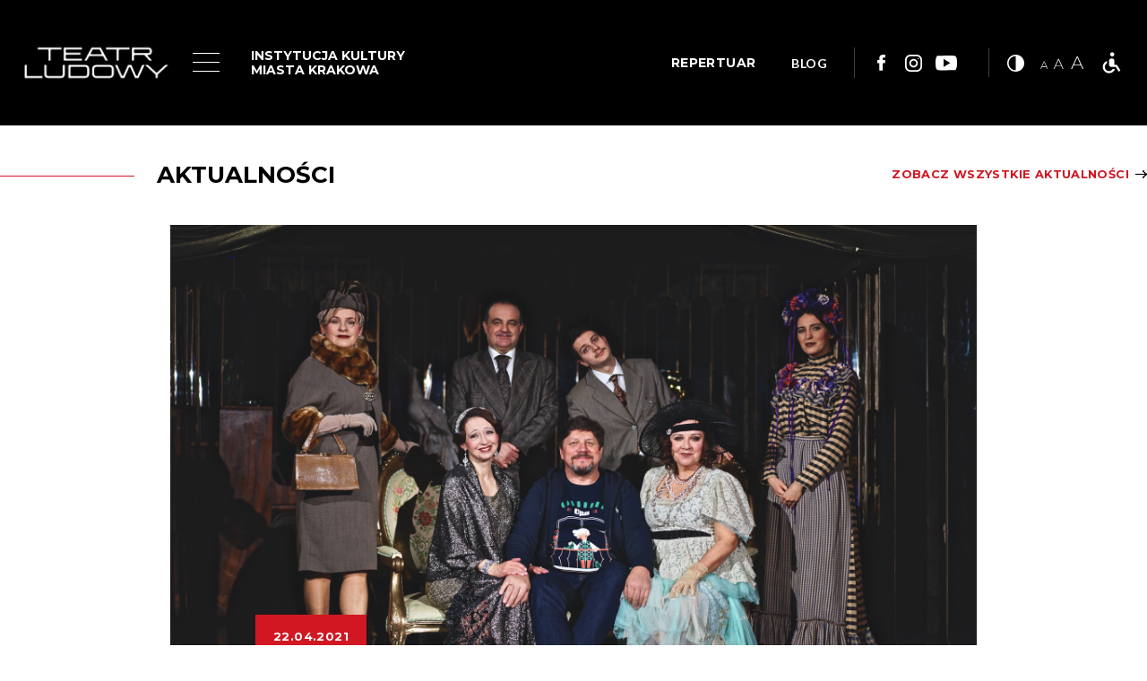

--- FILE ---
content_type: text/html; charset=utf-8
request_url: https://www.ludowy.pl/pl/don-kichot-w-piorach?page=158
body_size: 20135
content:
<!DOCTYPE html>
<html lang="pl">
<head>
<title>DON KICHOT W PIÓRACH </title>
<meta content="width=device-width, initial-scale=1.0" name="viewport" />
<meta content="telephone=no" name="format-detection" />
<meta content="" name="keywords" />
<meta content="" name="description" />
<meta content="k1f3npoo05k2xhtseje8nw5lv98pjl" name="facebook-domain-verification" />
<meta content="2026-01-20" name="last-update" />
<meta content="https://www.ludowy.pl/pl/don-kichot-w-piorach?page=158" property="og:url" />
<meta content="DON KICHOT W PIÓRACH " property="og:title" />
<meta content="Nowa recenzja spektaklu &quot;Boska&quot; reż. Roberta Talarczyka od Kulturalna Pyrka." property="og:description" />
<meta content="article" property="og:type" />
<meta content="http://www.ludowy.pl/system/images/7933/boska_tl_-1-2_large.png" property="og:image" />

<!-- ! Facebook Pixel Code -->
<script type="text/javascript">
  //<![CDATA[
    !function(f,b,e,v,n,t,s)
    {if(f.fbq)return;n=f.fbq=function(){n.callMethod?
    n.callMethod.apply(n,arguments):n.queue.push(arguments)};
    if(!f._fbq)f._fbq=n;n.push=n;n.loaded=!0;n.version='2.0';
    n.queue=[];t=b.createElement(e);t.async=!0;
    t.src=v;s=b.getElementsByTagName(e)[0];
    s.parentNode.insertBefore(t,s)}(window,document,'script',
    'https://connect.facebook.net/en_US/fbevents.js');
    fbq('init', '311397323126136'); 
    fbq('track', 'PageView');
  //]]>
</script>
<noscript>
<img height="1" src="https://www.facebook.com/tr?id=311397323126136&amp;ev=PageView&amp;noscript=1" width="1" />
</noscript>
<!-- ! End Facebook Pixel Code -->

<div id="fb-root"></div>
<script async defer crossorigin="anonymous" src="https://connect.facebook.net/pl_PL/sdk.js#xfbml=1&version=v13.0" nonce="n215f2AO"></script>

<meta name="csrf-param" content="authenticity_token" />
<meta name="csrf-token" content="/AM1RRAWTRVjTUzf+jWvD6fBKwKMN3SkEkCNgdJm9jXT9gnGyEF1Muj+MADnuHfmMbyTX4AxqcXWQfoT36NgWQ==" />
<link rel="stylesheet" media="screen" href="https://fonts.googleapis.com/css?family=Lato:300,400,700|Montserrat:200,400,500,700&amp;subset=latin-ext" />
<link rel="stylesheet" media="all" href="/assets/site-8391f99726c42bdcc781dfd1f1aa0527c0167629b8cdd30993b8ae8e014a37af.css" />
<script src="/assets/site-e4bb51736de259957ea108eee852fd1c9606090a8ffb5a6f6e9e544e58cc7830.js"></script>
</head>
<body class="news">
<div id="container">
<header id="header">
<div class="inner">
<a href="/pl" id="logo">
Logo Teatru Ludowego
<img alt="" src="/assets/site/logo-2x-new-6fb135da6729db5a3827e2fa21b8ae745d3bcde22aac359b5ddc6ffa54a9faf3.png" />
</a>
<div id="menu">
<div class="toggle-topbar menu-icon">
<a href="#">
<span>menu</span>
<div id="nav-icon3">
<span></span>
<span></span>
<span></span>
<span></span>
</div>
</a>
</div>
<div class="menu-section">
<ul><li><a href="/pl/repertuar">Repertuar</a></li><li><a href="/pl/bilety">Bilety / Vouchery</a></li><li><a href="/pl/spectacles">Spektakle</a></li><li><a href="/pl/o-teatrze">O teatrze</a></li><li><a href="/pl/teams">Zespół</a></li><li><a href="/pl/aktualnosci">Aktualności</a></li><li><a href="/pl/deklaracja-dostepnosci">Deklaracja dostępności</a></li><li><a href="/pl/edukacja">Edukacja / projekty / playon</a></li><li><a href="https://www.ludowy.pl/pl/teatralny-instytu-mlodych-projekt-ue">TEATRALNY INSTYTUT MŁODYCH. PROJEKT UE</a></li><li><a href="/pl/kontakt">Kontakt</a></li><li><a href="https://www.ludowy.pl/pl/wynajem">Wynajem</a></li><li><a href="/pl/earchiwum-artystyczne-teatru-ludowego-digitalizacja-i-udostepnienie-online-unikalnej-kolekcji-archiwum-teatralnego-w-ramach-programu-kultura-cyfrowa">e-ARCHIWUM</a></li></ul>
<div class="menu-info">
<ul class="social">
<li class="facebook"><a target="_facebook" href="https://www.facebook.com/TeatrLudowy/">Link do facebooka</a></li>
<li class="instagram"><a target="_instagram" href="https://www.instagram.com/teatr_ludowy/">Link do instagrama</a></li>
<li class="youtube"><a target="_youtube" href="https://www.youtube.com/channel/UCro7UKBbufCtI0Zxu4tNalA">Link do youtuba</a></li>

</ul>
<p>Osiedle Teatralne 34, 31-948 Kraków <br /><a href="mailto:teatr@ludowy.pl">teatr@ludowy.pl</a><a style="text-decoration-line: underline;" href="tel:126802118">12 68 02 118<br />12 68 02 101<br /></a></p>
</div>
</div>
</div>
<div class="additional-info">
<h6>INSTYTUCJA KULTURY<br />MIASTA KRAKOWA</h6>
<ul class="ad-text"></ul>
</div>
<div class="right-header">
<div class="tickets">
<a target="_tickets" href="/pl/repertuar">REPERTUAR</a>
</div>
<div class="blog-link">
<a href="/pl/blog">BLOG</a>
</div>
<ul class="social">
<li class="facebook"><a target="_facebook" href="https://www.facebook.com/TeatrLudowy/">Link do facebooka</a></li>
<li class="instagram"><a target="_instagram" href="https://www.instagram.com/teatr_ludowy/">Link do instagrama</a></li>
<li class="youtube"><a target="_youtube" href="https://www.youtube.com/channel/UCro7UKBbufCtI0Zxu4tNalA">Link do youtuba</a></li>

</ul>
<div class="accessibility">
<div class="contrast"></div>
<div class="size"></div>
<a class="wheelchair" target="_blank" href="/pl/teatr-bez-barier">Teatr bez barier</a>
</div>
</div>
</div>
</header>

<div class="news-title">
<h3>Aktualności</h3>
<a class="more-link" href="/pl/aktualnosci">Zobacz wszystkie aktualności</a>
</div>
<div class="intro">
<div class="swiper-container" id="swiper-29619-7933">
<div class="swiper-wrapper">
<div class="swiper-slide">
<div class="image" data-focus-x="50" data-focus-y="50" data-scaling="cover" data-src="/system/images/7933/boska_tl_-1-2_intro.png?0" title="boska_tl_ - 1 (2).png"></div>
<div class="caption">
</div>
</div>
</div>
</div>
</div>


<div id="wrapper">

<div id="content">
<div class="lead-title">
<div class="public-date">22.04.2021</div>
<h1>DON KICHOT W PIÓRACH </h1>
<div class="line-space"></div>
</div>
<div class="description"><p>Nowa recenzja spektaklu "Boska" reż. Roberta Talarczyka od Kulturalna Pyrka.</p></div>
<div class="cbox">
<p style="text-align: justify;"><a href="../../../../../pl/spectacle/boska" target="_blank">WIĘCEJ O SPEKTAKLU - ZAKUP BILETÓW!</a></p>
<p style="text-align: justify;"> </p>
<p style="text-align: justify;">Recenzja z blogu <a href="https://kulturalnapyra.wordpress.com/2021/04/20/don-kichot-w-piorach-boska-teatr-ludowy-w-krakowie/" target="_blank">KULTURALNA PYRKA</a>.</p>
<p style="text-align: justify;">Jest coś, czego wybitnie nie potrafisz? Ja nie mam zdolności plastycznych i w związku z tym piszę, a nie rysuję. A jak przez przypadek coś narysuję, to na pewno się tym nie chwalę. Na pewno pamiętasz, że miałaś w klasie/szkole taką jednostkę, która czegoś nie umiała, a i tak uważała, że robi to najlepiej i nikt nie miał prawa tego zakwestionować. Ja kogoś takiego znałam i przypomniałam sobie o tej osobie, kiedy obejrzałam w krakowskim Teatrze Ludowym spektakl Boska.</p>
<p style="text-align: justify;">To historia oparta na faktach, którą możesz znać z filmu Boska Florence z Meryl Streep oraz Hugh Grantem w rolach głównych. Amerykańska sopranistka-amatorka Florence Foster Jenkins była znana jako najgorsza śpiewaczka świata, która mimo całkowitego braku talentu cieszyła się bardzo dużą popularnością. Swoją karierę finansowała ze spadku po zmarłym ojcu.</p>
<p style="text-align: justify;">Historia Florence Jenkins jest tak nietypowa, że nie inna mogła być recenzja o spektaklu, który jest poświęcony jej postaci.</p>
<p style="text-align: justify;">Bizoń Marta jest idealna! W Ludowym nikt lepiej nie wcieliłby się w rolę ekscentrycznej, pewnej siebie i swojego wątpliwego talentu śpiewaczki. Ponadto jest to aktorka obdarzona przepięknym głosem, więc naprawdę musiała się postarać, aby fałszować. Na scenie towarzyszył jej aktor młodego pokolenia – Robert Ratuszny, który był akompaniatorem początkowo nieznośnej w jego opinii śpiewaczki. Fantastyczny w scenach humorystycznych, zwłaszcza w duecie z Tadeuszem Łomnickim, który czarował jako brytyjski aktor oraz przyjaciel Boskiej. W pamięci zapadła mi również Roksana Lewak, która chyba w poprzednim życiu była Hiszpanką.</p>
<p style="text-align: justify;">Odpoczynek. To spektakl, na którym Twój umysł odpocznie. Zapomnisz o tym, co dręczy się na co dzień. Było to pierwsze przedstawienie, które obejrzałam na żywo po 4-miesięcznej przerwie. Teatr Ludowy trafił z tym tytułem w punkt. Boska okazała się dla mnie tym, czym Florence Jenkins była dla Amerykanów podczas II wojny światowej – beztroską radością, ale przede wszystkim chwilą wytchnienia od codzienności.</p>
<p style="text-align: justify;">Spełnianie marzeń. Mimo absurdu, który tkwi w tej historii, o tym właśnie opowiada spektakl. Śpiewaczka była niczym Don Kichot, którego głównym celem życiowym było gonić za marzeniami. Takich niepoprawnych marzycieli w naszej rzeczywistości jest coraz mniej, a reżyser Robert Talarczyk pokazał, że absolutnie można ich polubić. Swoją drogą byłam zaskoczona, że tym tytułem zajął się akurat dyrektor Teatru Śląskiego w Katowicach. Dotychczas kojarzyłam go z bardziej regionalnymi oraz poważnymi tematami.</p>
<p style="text-align: justify;">Kameralność Sceny pod Ratuszem (naprawdę polecam ci ją odwiedzić) sprawiła, że czułam się, jakbym podglądała całą historię z rogu pokoju Florence Jenkins. Ta piwniczna sceneria ma w sobie niesamowity klimat, a jeśli „doprawi” się go pełną przepychu scenografią (autorstwa Katarzyny Borkowskiej), to mamy dla tej opowieści wyśmienitą otoczkę.</p>
<p style="text-align: justify;">A jeśli sam/a będziesz chciał/a dać się porwać tej niesamowicie fascynujące i intrygującej historii to wypatruj biletów na stronie Teatru Ludowego. Nic lepszego w pandemii nie może Ci się przytrafić! Tylko niech najpierw otworzą teatry!</p>
<p style="text-align: justify;"> </p>
<p style="text-align: justify;"> </p>
</div>

<div class="news-list">
<div class="inner">
<h3>Popularne</h3>
<div class="items">
<div class="item">
<a class="image" href="/pl/jak-niemcy-odkryli-ekscentryczna-nowa-hute">
<div></div>
Obrazek
</a>
<div class="public-date">18.10.2010</div>
<div class="line-space"></div>
<h2><a href="/pl/jak-niemcy-odkryli-ekscentryczna-nowa-hute">JAK NIEMCY ODKRYLI EKSCENTRYCZNĄ NOWĄ HUTĘ</a></h2>
<p>Ona z Niemiec Zachodnich, on z byłej NRD. Przyjechali do Nowej Huty, żeby poszukać odpowiedzi na pytanie, dlaczego ta dzielnica wciąż istnieje. Zrobili o tym reportaż radiowy, który miał premierę w niemieckim radiu w maju. 21 PAŹDZIERNIKA przedstawią to w naszym teatrze na Scenie Stolarnia</p>
<a class="more-link" href="/pl/jak-niemcy-odkryli-ekscentryczna-nowa-hute">Zobacz więcej</a>
</div>
<div class="item">
<a class="image" href="/pl/podziekowania-dla-ministerstwa-kultury-i-dziedzictwa-narodowego">
<div></div>
Obrazek
</a>
<div class="public-date">05.10.2010</div>
<div class="line-space"></div>
<h2><a href="/pl/podziekowania-dla-ministerstwa-kultury-i-dziedzictwa-narodowego">PODZIĘKOWANIA DLA MINISTERSTWA KULTURY I DZIEDZICTWA NARODOWEGO</a></h2>
<a class="more-link" href="/pl/podziekowania-dla-ministerstwa-kultury-i-dziedzictwa-narodowego">Zobacz więcej</a>
</div>
<div class="item">
<a class="image" href="/pl/czekajac-na-romea-czytanie-dramatu">
<div></div>
Obrazek
</a>
<div class="public-date">28.09.2010</div>
<div class="line-space"></div>
<h2><a href="/pl/czekajac-na-romea-czytanie-dramatu">CZEKAJĄC NA ROMEA - czytanie dramatu</a></h2>
<p>Talya czeka na &quot;tego jedynego&quot;. Raneen uważa, że to strata czasu. Gdy jednak ON się zjawia....ich relacja zostaje wystawiona na próbę. 

</p>
<a class="more-link" href="/pl/czekajac-na-romea-czytanie-dramatu">Zobacz więcej</a>
</div>
</div>
</div>
<nav class="pagination">


<span class="page">
<a href="/pl/don-kichot-w-piorach?page=1">1</a>
</span>

<span class="page">
<a href="/pl/don-kichot-w-piorach?page=2">2</a>
</span>

<span class="page gap">
&hellip;
</span>

<span class="page">
<a href="/pl/don-kichot-w-piorach?page=155">155</a>
</span>

<span class="page">
<a href="/pl/don-kichot-w-piorach?page=156">156</a>
</span>

<span class="page">
<a rel="prev" href="/pl/don-kichot-w-piorach?page=157">157</a>
</span>

<span class="page current">
158
</span>

<span class="page">
<a rel="next" href="/pl/don-kichot-w-piorach?page=159">159</a>
</span>

<span class="page">
<a href="/pl/don-kichot-w-piorach?page=160">160</a>
</span>

<span class="page">
<a href="/pl/don-kichot-w-piorach?page=161">161</a>
</span>

<span class="page gap">
&hellip;
</span>

<span class="page">
<a href="/pl/don-kichot-w-piorach?page=168">168</a>
</span>

<span class="page">
<a href="/pl/don-kichot-w-piorach?page=169">169</a>
</span>



</nav>

</div>


</div>

</div>
<div id="prefooter">
<div class="inner">
<div class="fb-page" data-href="https://www.facebook.com/TeatrLudowy" data-tabs="timeline" data-width="" data-height="70" data-small-header="true" data-adapt-container-width="true" data-hide-cover="true" data-show-facepile="false"><blockquote cite="https://www.facebook.com/TeatrLudowy" class="fb-xfbml-parse-ignore"><a href="https://www.facebook.com/TeatrLudowy">Teatr Ludowy</a></blockquote></div>

<div class="count-15 gallery logotype" id="gallery-1">
<div class="inner">
<h3>Partnerzy</h3>
<div class="items logotype" data-size="15" id="gallery-items-1">
<div class="swiper-wrapper">
<a class="swiper-slide" data-scaling="contain" data-src="/system/images/15928/logo-grupa-zue-z-polem-ochronnym-800x310-px-300dpi_middle.jpg?0" href="https://www.grupazue.pl">
Obrazek
</a>
<a class="swiper-slide" data-focus-x="50" data-focus-y="36" data-scaling="cover" data-src="/system/images/8/logo-krakow_middle.png?0" href="http://www.krakow.pl">
Obrazek
</a>
<a class="swiper-slide" data-focus-x="47" data-focus-y="47" data-scaling="cover" data-src="/system/images/976/rk_logo_middle.jpg?0" href="https://www.radiokrakow.pl" title="RADIO KRAKOW">
RADIO KRAKOW
</a>
<a class="swiper-slide" data-scaling="contain" data-src="/system/images/10745/01_znak_podstawowy_kolor_biale_tlo-1_middle.jpg?0" href="">
Obrazek
</a>
<a class="swiper-slide" data-focus-x="37" data-focus-y="45" data-scaling="cover" data-src="/system/images/11269/it_20lat___mini_middle.jpg?0" href="">
Obrazek
</a>
<a class="swiper-slide" data-focus-x="50" data-focus-y="50" data-scaling="cover" data-src="/system/images/9829/183053765_10157909842261990_3968393341159632640_n_middle.jpg?0" href="http://karnet.krakowculture.pl/" title="KARNET">
KARNET
</a>
<a class="swiper-slide" data-focus-x="50" data-focus-y="50" data-scaling="cover" data-src="/system/images/11411/kopia-kicket__logo-pion-kolor-plus-czarny_middle.png?0" href="">
Obrazek
</a>
<a class="swiper-slide" data-focus-x="50" data-focus-y="50" data-scaling="cover" data-src="/system/images/14907/unnamed_middle.jpg?0" href="">
Obrazek
</a>
<a class="swiper-slide" data-focus-x="50" data-focus-y="50" data-scaling="cover" data-src="/system/images/15813/logo-khk_cmyk_middle.jpg?0" href="https://khk.krakow.pl/pl/">
Obrazek
</a>
<a class="swiper-slide" data-focus-x="50" data-focus-y="50" data-scaling="cover" data-src="/system/images/15814/logo_mpk_kolor-z-logotypem_rgb-jpg_middle.jpg?0" href="http://www.mpk.krakow.pl">
Obrazek
</a>
<a class="swiper-slide" data-focus-x="49" data-focus-y="45" data-scaling="cover" data-src="/system/images/15815/mpec_middle.png?0" href="https://www.mpec.krakow.pl/">
Obrazek
</a>
<a class="swiper-slide" data-focus-x="50" data-focus-y="50" data-scaling="cover" data-src="/system/images/15816/logo-mpo_middle.jpg?0" href="https://mpo.krakow.pl/logo/">
Obrazek
</a>
<a class="swiper-slide" data-focus-x="48" data-focus-y="42" data-scaling="cover" data-src="/system/images/15817/wodociagi-maista-krakowa_middle.jpg?0" href="https://wodociagi.krakow.pl/">
Obrazek
</a>
<a class="swiper-slide" data-focus-x="50" data-focus-y="50" data-scaling="cover" data-src="/system/images/15420/oks_logo-1_middle.png?0" href="https://oks.glosseniora.pl">
Obrazek
</a>
<a class="swiper-slide" data-focus-x="50" data-focus-y="50" data-scaling="cover" data-src="/system/images/15984/images_middle.png?0" href="https://kia.wadowscy.pl/?fbclid=IwY2xjawOWhz9leHRuA2FlbQIxMABicmlkETE3em5DbW1UakNkZUJqQURlc3J0YwZhcHBfaWQQMjIyMDM5MTc4ODIwMDg5MgABHgT0z278BgavADyzHlq5RxPiL6Sy8ys3jspVWJvsuxcXYysLGKo4Aq7LgItM_aem_A8jkqMV2SAgL3zxOPuudnw" title="logo kia">
logo kia
</a>
</div>
</div>
</div>
</div>

</div>
</div>

<footer id="footer">
<div class="inner">
<div class="top-footer">
<div>
<div class="item">
<h6>TEATR LUDOWY</h6>
<hr />
<p>Osiedle Teatralne 34<br />31-948 Kraków<br />  <br />  <a href="http://teatr@ludowy.pl" target="_blank" rel="noopener">teatr@ludowy.pl  </a><br /> tel.: <a href="tel:126802101">12 68 02 101</a></p>
<p>TIM - TEATRALNY INSTYTUT MŁODYCH<br /> Osiedle Teatralne 23<br /> 31-948 Kraków</p>
</div>
<div class="item">
<h6>BIURO OBSŁUGI WIDZA</h6>
<p><br />  <br />Obsługa widowni: <br /><a href="http://rezerwacja@ludowy.pl" target="_blank" rel="noopener">rezerwacja@ludowy.pl  </a> <br /> tel.: <a href="&quot;tel:126802112”">12 68 02 112<br /></a>tel.: <a href="&quot;tel:126802113”">12 68 02 113</a></p>
</div>
<div class="item">
<h6>KASA DUŻEJ SCENY/KASA TIM</h6>
<hr />
<p>Osiedle Teatralne 34<br /><br />funkcjonowanie kasy: <br />poniedziałek - nieczynna <br />wtorek - sobota w godz. 12.00 - 18.00, <br />niedziela - 2 godz. przed spektaklem<br /><br />Kasa biletowa w budynku TIM<br /> czynna 2 godz. przed spektaklem<br /><br /></p>
<p> tel.: <a href="tel:12 68 02 116">12 68 02 116</a></p>
</div>
<div class="item">
<h6>SCENA POD RATUSZEM</h6>
<hr />
<p>Wieża Ratuszowa - Rynek Główny 1 <br />  <br />funkcjonowanie kasy: <br />poniedziałek - nieczynna <br />wtorek - sobota w godz. 13.00 -19.00 <br />w niedziele - 2 godz. przed spektaklem<br /><br />  tel.: <a href="tel:124215016">12 42 15 016</a></p>
</div>
</div>
</div>
<div class="bottom-footer">
<div class="copyright">©2019 przez Teatr Ludowy. Wszelkie prawa zastrzeżone.</div>
<ul class="menu-footer"><li><a href="/pl/repertuar">Repertuar</a></li><li><a href="/pl/bilety">Bilety / Vouchery</a></li><li><a href="/pl/spectacles">Spektakle</a></li><li><a href="/pl/o-teatrze">O teatrze</a></li><li><a href="/pl/teams">Zespół</a></li><li><a href="/pl/aktualnosci">Aktualności</a></li><li><a href="/pl/deklaracja-dostepnosci">Deklaracja dostępności</a></li><li><a href="/pl/edukacja">Edukacja / projekty / playon</a></li><li><a href="https://www.ludowy.pl/pl/teatralny-instytu-mlodych-projekt-ue">TEATRALNY INSTYTUT MŁODYCH. PROJEKT UE</a></li><li><a href="/pl/kontakt">Kontakt</a></li><li><a href="https://www.ludowy.pl/pl/wynajem">Wynajem</a></li><li><a href="/pl/earchiwum-artystyczne-teatru-ludowego-digitalizacja-i-udostepnienie-online-unikalnej-kolekcji-archiwum-teatralnego-w-ramach-programu-kultura-cyfrowa">e-ARCHIWUM</a></li></ul>
<ul class="social">
<li class="facebook"><a target="_facebook" href="https://www.facebook.com/TeatrLudowy/">Link do facebooka</a></li>
<li class="instagram"><a target="_instagram" href="https://www.instagram.com/teatr_ludowy/">Link do instagrama</a></li>
<li class="youtube"><a target="_youtube" href="https://www.youtube.com/channel/UCro7UKBbufCtI0Zxu4tNalA">Link do youtuba</a></li>

<li class="bip"><a target="_bip" id="bip" href="https://www.bip.krakow.pl/?bip_id=463">bip</a></li>
</ul>
</div>
</div>
</footer>

</div>

<!-- ! Global site tag (gtag.js) - Google Analytics -->
<script async="async" src="https://www.googletagmanager.com/gtag/js?id=UA-132924453-1"></script>
<script type="text/javascript">
  //<![CDATA[
    window.dataLayer = window.dataLayer || [];
    function gtag(){dataLayer.push(arguments);}
    gtag('js', new Date());
    gtag('config', 'UA-132924453-1');
  //]]>
</script>

</body>
</html>


--- FILE ---
content_type: application/javascript
request_url: https://www.ludowy.pl/assets/site-e4bb51736de259957ea108eee852fd1c9606090a8ffb5a6f6e9e544e58cc7830.js
body_size: 438531
content:
function mmd(e){function n(e){return new Option(e).innerHTML}function s(e){return n(e).replace(/!\[([^\]]*)]\(([^(]+)\)/g,'<img alt="$1" src="$2">').replace(/\[([^\]]+)]\(([^(]+)\)/g,"$1".link("$2")).replace(/`([^`]+)`/g,"<code>$1</code>").replace(/\*\*([^*]+)\*\*/g,"<strong>$1</strong>").replace(/\*([^*]+)\*/g,"<em>$1</em>")}var a="";return e.replace(/^\s+|\r|\s+$/g,"").replace(/\t/g,"    ").split(/\n\n+/).forEach(function(e,t,i){i={"*":[/\n\* /,"<ul><li>","</li></ul>"],1:[/\n[1-9]\d*\.? /,"<ol><li>","</li></ol>"]," ":[/\n    /,"<pre><code>","</pre></code>","\n"],">":[/\n> /,"<blockquote>","</blockquote>","\n"]}[t=e[0]],a+=i?i[1]+("\n"+e).split(i[0]).slice(1).map(i[3]?n:s).join(i[3]||"</li>\n<li>")+i[2]:"#"==t?"<h"+(t=e.indexOf(" "))+">"+s(e.slice(t+1))+"</h"+t+">":"<"==t?e:"<p>"+s(e)+"</p>"}),a}function preloadDivImages(n,s,a){var o=0;$(n).each(function(e,t){var i=new Image;$(i).one("load error",function(){o+=1,"function"==typeof s&&s(this,t),o==n.length&&"function"==typeof a&&a()}).attr("src",$(this).data("src")).each(function(){i.complete&&$(this).load()})})}function fnDefaultPreloadDivImages(e,t){var i=$(t).data();i.scaling!=undefined&&"contain"==i.scaling?$(t).css({"background-size":"contain"}):($(t).css({"background-size":"cover"}),i.focusX!=undefined&&i.focusY!=undefined&&$(t).css({"background-position":i.focusX+"% "+i.focusY+"%"})),$(t).css({"background-image":"url("+e.src+")"}).addClass("show"),$(t).attr("data-ratio",e.height/e.width),$(t).attr("data-width",e.width),$(t).attr("data-height",e.height),$(t).attr("logotype-contain-bg",115<e.height)}function initMenu(){($("#menu .menu-section li:has(ul)").each(function(){var e=$("<li>").addClass("repeat").append($(this).find("> a").clone());$(this).find("> ul.dropdown li.back").after(e)}),window.orientation!=undefined)&&(navigator.userAgent.toLocaleLowerCase().match(/ipod|ipad|iphone/gi)||($("#menu .menu-section a").attr("data-clicked","no"),$("#menu .menu-section li.has-dropdown > a").each(function(){$(this).on("click",function(){if(window.innerWidth<=4e3)return!0;var e=$(this).attr("data-clicked");return e!==undefined&&"yes"===e||($("[data-clicked='yes']").attr("data-clicked","no"),$(this).attr("data-clicked","yes"),!1)})})));$("#menu").topmenu({animationClasses:{show:"animate-show-from-down",hide:"animate-hide-to-down"}})}function initBlogMenu(){($("#blog-menu .menu-section li:has(ul)").each(function(){var e=$("<li>").addClass("repeat").append($(this).find("> a").clone());$(this).find("> ul.dropdown li.back").after(e)}),window.orientation!=undefined)&&(navigator.userAgent.toLocaleLowerCase().match(/ipod|ipad|iphone/gi)||($("#blog-menu .menu-section a").attr("data-clicked","no"),$("#blog-menu .menu-section li.has-dropdown > a").each(function(){$(this).on("click",function(){if(window.innerWidth<=800)return!0;var e=$(this).attr("data-clicked");return e!==undefined&&"yes"===e||($("[data-clicked='yes']").attr("data-clicked","no"),$(this).attr("data-clicked","yes"),!1)})})));$("#blog-menu").topblogmenu({animationClasses:{show:"animate-show-from-down",hide:"animate-hide-to-down"}})}function wrapTable(){0!=$("table").length&&$("table").wrap("<div class='table-wrapper'></div>")}function showWrapperTable(){$(window).innerWidth()<=600?$(".table-wrapper").addClass("show"):$(".table-wrapper").removeClass("show")}function sidebarHeight(){var e=140;$("#content").each(function(){$(this).hasClass("has-sidebar-right")&&$(this).css("min-height",$(".sidebar-right",this).innerHeight()+e),$(this).hasClass("has-sidebar-left")&&$(this).css("min-height",$(".sidebar-left",this).innerHeight()+e)})}function scrollHeader(){var e=60;$(window).innerWidth()<=780&&(e=0),$(window).scrollTop()>e?$("#header").addClass("fixed"):$("#header").removeClass("fixed")}function siteImages(){var e=$.map($(".newsletter [data-src]"),function(e){return e});0<e.length&&preloadDivImages(e,fnDefaultPreloadDivImages,null)}function shareLinks(){0!=$(".share-links").length&&$(".share-facebook").on("click",function(){return window.open("https://www.facebook.com/sharer/sharer.php?u="+encodeURIComponent(location.href),"facebook-share-dialog","width=626,height=436"),!1})}function initNewsletter(){if(0!=$("#newsletter form").length){var s=function(){$(document).on("mousedown","#newsletter form a[data-tooltip!='']",function(e){return e.preventDefault(),!1}).on("click","#newsletter form a[data-tooltip]",function(){var e=$(this).closest(".row"),t=$(this).closest("form");return $(this).qtip({show:{event:"click"},hide:{event:"unfocus"},style:{classes:"qtip-dark",width:t.innerWidth(),tip:{corner:!0}},content:{button:!0,title:function(){return $(this).data("title")},text:function(){return $(this).data("tooltip")}},position:{my:"bottom right",at:"top right",target:e}}).qtip("toggle",!0),!1})};$(document).on("ajax:complete","#newsletter form",function(e,t,i){var n=$(this).closest(".form");(n.closest(".newsletter .description").append('<div class="form"></div>'),"success"==i)&&n.html(t.responseText).appendTo(".form");s()}),s()}}function changeOrder(){$("body").innerWidth()<=800?($(".spectacle-table").closest("div[id^='block']").css({order:"5"}),$(".spectacle .spectacle-content .content-wrapper .spectacle-right-side").css({order:"-5"})):($(".spectacle-table").closest("div[id^='block']").css({order:"0"}),$(".spectacle .spectacle-content .content-wrapper .spectacle-right-side").css({order:"0"}))}function menuActiveClass(){$("#menu ul li").removeClass("active"),$("body").hasClass("product")&&$("#menu ul li.product").addClass("active")}function updateDeclarationDate(){if("/pl/deklaracja-dostepnosci"==window.location.pathname){var e=$("meta[name='last-update'").attr("content");$("span[id*='a11y-data-aktualizacja']").text(e)}}!function(e,t){"object"==typeof module&&"object"==typeof module.exports?module.exports=e.document?t(e,!0):function(e){if(!e.document)throw new Error("jQuery requires a window with a document");return t(e)}:t(e)}("undefined"!=typeof window?window:this,function(T,e){function r(e){var t=!!e&&"length"in e&&e.length,i=pe.type(e);return"function"!==i&&!pe.isWindow(e)&&("array"===i||0===t||"number"==typeof t&&0<t&&t-1 in e)}function t(e,i,n){if(pe.isFunction(i))return pe.grep(e,function(e,t){return!!i.call(e,t,e)!==n});if(i.nodeType)return pe.grep(e,function(e){return e===i!==n});if("string"==typeof i){if(Te.test(i))return pe.filter(i,e,n);i=pe.filter(i,e)}return pe.grep(e,function(e){return-1<pe.inArray(e,i)!==n})}function i(e,t){for(;(e=e[t])&&1!==e.nodeType;);return e}function c(e){var i={};return pe.each(e.match(Ie)||[],function(e,t){i[t]=!0}),i}function s(){ne.addEventListener?(ne.removeEventListener("DOMContentLoaded",a),T.removeEventListener("load",a)):(ne.detachEvent("onreadystatechange",a),T.detachEvent("onload",a))}function a(){(ne.addEventListener||"load"===T.event.type||"complete"===ne.readyState)&&(s(),pe.ready())}function l(e,t,i){if(i===undefined&&1===e.nodeType){var n="data-"+t.replace(Ne,"-$1").toLowerCase();if("string"==typeof(i=e.getAttribute(n))){try{i="true"===i||"false"!==i&&("null"===i?null:+i+""===i?+i:De.test(i)?pe.parseJSON(i):i)}catch(s){}pe.data(e,t,i)}else i=undefined}return i}function d(e){var t;for(t in e)if(("data"!==t||!pe.isEmptyObject(e[t]))&&"toJSON"!==t)return!1;return!0}function n(e,t,i,n){if(Me(e)){var s,a,o=pe.expando,r=e.nodeType,l=r?pe.cache:e,d=r?e[o]:e[o]&&o;if(d&&l[d]&&(n||l[d].data)||i!==undefined||"string"!=typeof t)return d||(d=r?e[o]=ie.pop()||pe.guid++:o),l[d]||(l[d]=r?{}:{toJSON:pe.noop}),"object"!=typeof t&&"function"!=typeof t||(n?l[d]=pe.extend(l[d],t):l[d].data=pe.extend(l[d].data,t)),a=l[d],n||(a.data||(a.data={}),a=a.data),i!==undefined&&(a[pe.camelCase(t)]=i),"string"==typeof t?null==(s=a[t])&&(s=a[pe.camelCase(t)]):s=a,s}}function o(e,t,i){if(Me(e)){var n,s,a=e.nodeType,o=a?pe.cache:e,r=a?e[pe.expando]:pe.expando;if(o[r]){if(t&&(n=i?o[r]:o[r].data)){s=(t=pe.isArray(t)?t.concat(pe.map(t,pe.camelCase)):t in n?[t]:(t=pe.camelCase(t))in n?[t]:t.split(" ")).length;for(;s--;)delete n[t[s]];if(i?!d(n):!pe.isEmptyObject(n))return}(i||(delete o[r].data,d(o[r])))&&(a?pe.cleanData([e],!0):he.deleteExpando||o!=o.window?delete o[r]:o[r]=undefined)}}}function h(e,t,i,n){var s,a=1,o=20,r=n?function(){return n.cur()}:function(){return pe.css(e,t,"")},l=r(),d=i&&i[3]||(pe.cssNumber[t]?"":"px"),c=(pe.cssNumber[t]||"px"!==d&&+l)&&We.exec(pe.css(e,t));if(c&&c[3]!==d)for(d=d||c[3],i=i||[],c=+l||1;c/=a=a||".5",pe.style(e,t,c+d),a!==(a=r()/l)&&1!==a&&--o;);return i&&(c=+c||+l||0,s=i[1]?c+(i[1]+1)*i[2]:+i[2],n&&(n.unit=d,n.start=c,n.end=s)),s}function g(e){var t=Ve.split("|"),i=e.createDocumentFragment();if(i.createElement)for(;t.length;)i.createElement(t.pop());return i}function v(e,t){var i,n,s=0,a="undefined"!=typeof e.getElementsByTagName?e.getElementsByTagName(t||"*"):"undefined"!=typeof e.querySelectorAll?e.querySelectorAll(t||"*"):undefined;if(!a)for(a=[],i=e.childNodes||e;null!=(n=i[s]);s++)!t||pe.nodeName(n,t)?a.push(n):pe.merge(a,v(n,t));return t===undefined||t&&pe.nodeName(e,t)?pe.merge([e],a):a}function b(e,t){for(var i,n=0;null!=(i=e[n]);n++)pe._data(i,"globalEval",!t||pe._data(t[n],"globalEval"))}function y(e){Re.test(e.type)&&(e.defaultChecked=e.checked)}function m(e,t,i,n,s){for(var a,o,r,l,d,c,h,u=e.length,p=g(t),f=[],m=0;m<u;m++)if((o=e[m])||0===o)if("object"===pe.type(o))pe.merge(f,o.nodeType?[o]:o);else if(Ue.test(o)){for(l=l||p.appendChild(t.createElement("div")),d=(qe.exec(o)||["",""])[1].toLowerCase(),h=Ge[d]||Ge._default,l.innerHTML=h[1]+pe.htmlPrefilter(o)+h[2],a=h[0];a--;)l=l.lastChild;if(!he.leadingWhitespace&&Ye.test(o)&&f.push(t.createTextNode(Ye.exec(o)[0])),!he.tbody)for(a=(o="table"!==d||Ke.test(o)?"<table>"!==h[1]||Ke.test(o)?0:l:l.firstChild)&&o.childNodes.length;a--;)pe.nodeName(c=o.childNodes[a],"tbody")&&!c.childNodes.length&&o.removeChild(c);for(pe.merge(f,l.childNodes),l.textContent="";l.firstChild;)l.removeChild(l.firstChild);l=p.lastChild}else f.push(t.createTextNode(o));for(l&&p.removeChild(l),he.appendChecked||pe.grep(v(f,"input"),y),m=0;o=f[m++];)if(n&&-1<pe.inArray(o,n))s&&s.push(o);else if(r=pe.contains(o.ownerDocument,o),l=v(p.appendChild(o),"script"),r&&b(l),i)for(a=0;o=l[a++];)Xe.test(o.type||"")&&i.push(o);return l=null,p}function u(){return!0}function p(){return!1}function f(){try{return ne.activeElement}catch(e){}}function w(e,t,i,n,s,a){var o,r;if("object"==typeof t){for(r in"string"!=typeof i&&(n=n||i,i=undefined),t)w(e,r,i,n,t[r],a);return e}if(null==n&&null==s?(s=i,n=i=undefined):null==s&&("string"==typeof i?(s=n,n=undefined):(s=n,n=i,i=undefined)),!1===s)s=p;else if(!s)return e;return 1===a&&(o=s,(s=function(e){return pe().off(e),o.apply(this,arguments)}).guid=o.guid||(o.guid=pe.guid++)),e.each(function(){pe.event.add(this,t,s,n,i)})}function x(e,t){return pe.nodeName(e,"table")&&pe.nodeName(11!==t.nodeType?t:t.firstChild,"tr")?e.getElementsByTagName("tbody")[0]||e.appendChild(e.ownerDocument.createElement("tbody")):e}function C(e){return e.type=(null!==pe.find.attr(e,"type"))+"/"+e.type,e}function E(e){var t=rt.exec(e.type);return t?e.type=t[1]:e.removeAttribute("type"),e}function S(e,t){if(1===t.nodeType&&pe.hasData(e)){var i,n,s,a=pe._data(e),o=pe._data(t,a),r=a.events;if(r)for(i in delete o.handle,o.events={},r)for(n=0,s=r[i].length;n<s;n++)pe.event.add(t,i,r[i][n]);o.data&&(o.data=pe.extend({},o.data))}}function _(e,t){var i,n,s;if(1===t.nodeType){if(i=t.nodeName.toLowerCase(),!he.noCloneEvent&&t[pe.expando]){for(n in(s=pe._data(t)).events)pe.removeEvent(t,n,s.handle);t.removeAttribute(pe.expando)}"script"===i&&t.text!==e.text?(C(t).text=e.text,E(t)):"object"===i?(t.parentNode&&(t.outerHTML=e.outerHTML),he.html5Clone&&e.innerHTML&&!pe.trim(t.innerHTML)&&(t.innerHTML=e.innerHTML)):"input"===i&&Re.test(e.type)?(t.defaultChecked=t.checked=e.checked,t.value!==e.value&&(t.value=e.value)):"option"===i?t.defaultSelected=t.selected=e.defaultSelected:"input"!==i&&"textarea"!==i||(t.defaultValue=e.defaultValue)}}function k(i,n,s,a){n=ae.apply([],n);var e,t,o,r,l,d,c=0,h=i.length,u=h-1,p=n[0],f=pe.isFunction(p);if(f||1<h&&"string"==typeof p&&!he.checkClone&&ot.test(p))return i.each(function(e){var t=i.eq(e);f&&(n[0]=p.call(this,e,t.html())),k(t,n,s,a)});if(h&&(e=(d=m(n,i[0].ownerDocument,!1,i,a)).firstChild,1===d.childNodes.length&&(d=e),e||a)){for(o=(r=pe.map(v(d,"script"),C)).length;c<h;c++)t=d,c!==u&&(t=pe.clone(t,!0,!0),o&&pe.merge(r,v(t,"script"))),s.call(i[c],t,c);if(o)for(l=r[r.length-1].ownerDocument,pe.map(r,E),c=0;c<o;c++)t=r[c],Xe.test(t.type||"")&&!pe._data(t,"globalEval")&&pe.contains(l,t)&&(t.src?pe._evalUrl&&pe._evalUrl(t.src):pe.globalEval((t.text||t.textContent||t.innerHTML||"").replace(lt,"")));d=e=null}return i}function $(e,t,i){for(var n,s=t?pe.filter(t,e):e,a=0;null!=(n=s[a]);a++)i||1!==n.nodeType||pe.cleanData(v(n)),n.parentNode&&(i&&pe.contains(n.ownerDocument,n)&&b(v(n,"script")),n.parentNode.removeChild(n));return e}function P(e,t){var i=pe(t.createElement(e)).appendTo(t.body),n=pe.css(i[0],"display");return i.detach(),n}function I(e){var t=ne,i=ht[e];return i||("none"!==(i=P(e,t))&&i||((t=((ct=(ct||pe("<iframe frameborder='0' width='0' height='0'/>")).appendTo(t.documentElement))[0].contentWindow||ct[0].contentDocument).document).write(),t.close(),i=P(e,t),ct.detach()),ht[e]=i),i}function z(e,t){return{get:function(){if(!e())return(this.get=t).apply(this,arguments);delete this.get}}}function M(e){if(e in _t)return e;for(var t=e.charAt(0).toUpperCase()+e.slice(1),i=St.length;i--;)if((e=St[i]+t)in _t)return e}function D(e,t){for(var i,n,s,a=[],o=0,r=e.length;o<r;o++)(n=e[o]).style&&(a[o]=pe._data(n,"olddisplay"),i=n.style.display,t?(a[o]||"none"!==i||(n.style.display=""),""===n.style.display&&Be(n)&&(a[o]=pe._data(n,"olddisplay",I(n.nodeName)))):(s=Be(n),(i&&"none"!==i||!s)&&pe._data(n,"olddisplay",s?i:pe.css(n,"display"))));for(o=0;o<r;o++)(n=e[o]).style&&(t&&"none"!==n.style.display&&""!==n.style.display||(n.style.display=t?a[o]||"":"none"));return e}function N(e,t,i){var n=Ct.exec(t);return n?Math.max(0,n[1]-(i||0))+(n[2]||"px"):t}function L(e,t,i,n,s){for(var a=i===(n?"border":"content")?4:"width"===t?1:0,o=0;a<4;a+=2)"margin"===i&&(o+=pe.css(e,i+je[a],!0,s)),n?("content"===i&&(o-=pe.css(e,"padding"+je[a],!0,s)),"margin"!==i&&(o-=pe.css(e,"border"+je[a]+"Width",!0,s))):(o+=pe.css(e,"padding"+je[a],!0,s),"padding"!==i&&(o+=pe.css(e,"border"+je[a]+"Width",!0,s)));return o}function H(e,t,i){var n=!0,s="width"===t?e.offsetWidth:e.offsetHeight,a=gt(e),o=he.boxSizing&&"border-box"===pe.css(e,"boxSizing",!1,a);if(s<=0||null==s){if(((s=vt(e,t,a))<0||null==s)&&(s=e.style[t]),pt.test(s))return s;n=o&&(he.boxSizingReliable()||s===e.style[t]),s=parseFloat(s)||0}return s+L(e,t,i||(o?"border":"content"),n,a)+"px"}function A(e,t,i,n,s){return new A.prototype.init(e,t,i,n,s)}function O(){return T.setTimeout(function(){kt=undefined}),kt=pe.now()}function W(e,t){var i,n={height:e},s=0;for(t=t?1:0;s<4;s+=2-t)n["margin"+(i=je[s])]=n["padding"+i]=e;return t&&(n.opacity=n.width=e),n}function j(e,t,i){for(var n,s=(R.tweeners[t]||[]).concat(R.tweeners["*"]),a=0,o=s.length;a<o;a++)if(n=s[a].call(i,t,e))return n}function B(t,e,i){var n,s,a,o,r,l,d,c=this,h={},u=t.style,p=t.nodeType&&Be(t),f=pe._data(t,"fxshow");for(n in i.queue||(null==(r=pe._queueHooks(t,"fx")).unqueued&&(r.unqueued=0,l=r.empty.fire,r.empty.fire=function(){r.unqueued||l()}),r.unqueued++,c.always(function(){c.always(function(){r.unqueued--,pe.queue(t,"fx").length||r.empty.fire()})})),1===t.nodeType&&("height"in e||"width"in e)&&(i.overflow=[u.overflow,u.overflowX,u.overflowY],"inline"===("none"===(d=pe.css(t,"display"))?pe._data(t,"olddisplay")||I(t.nodeName):d)&&"none"===pe.css(t,"float")&&(he.inlineBlockNeedsLayout&&"inline"!==I(t.nodeName)?u.zoom=1:u.display="inline-block")),i.overflow&&(u.overflow="hidden",he.shrinkWrapBlocks()||c.always(function(){u.overflow=i.overflow[0],u.overflowX=i.overflow[1],u.overflowY=i.overflow[2]})),e)if(s=e[n],Nt.exec(s)){if(delete e[n],a=a||"toggle"===s,s===(p?"hide":"show")){if("show"!==s||!f||f[n]===undefined)continue;p=!0}h[n]=f&&f[n]||pe.style(t,n)}else d=undefined;if(pe.isEmptyObject(h))"inline"===("none"===d?I(t.nodeName):d)&&(u.display=d);else for(n in f?"hidden"in f&&(p=f.hidden):f=pe._data(t,"fxshow",{}),a&&(f.hidden=!p),p?pe(t).show():c.done(function(){pe(t).hide()}),c.done(function(){var e;for(e in pe._removeData(t,"fxshow"),h)pe.style(t,e,h[e])}),h)o=j(p?f[n]:0,n,c),n in f||(f[n]=o.start,p&&(o.end=o.start,o.start="width"===n||"height"===n?1:0))}function F(e,t){var i,n,s,a,o;for(i in e)if(s=t[n=pe.camelCase(i)],a=e[i],pe.isArray(a)&&(s=a[1],a=e[i]=a[0]),i!==n&&(e[n]=a,delete e[i]),(o=pe.cssHooks[n])&&"expand"in o)for(i in a=o.expand(a),delete e[n],a)i in e||(e[i]=a[i],t[i]=s);else t[n]=s}function R(a,e,t){var i,o,n=0,s=R.prefilters.length,r=pe.Deferred().always(function(){delete l.elem}),l=function(){if(o)return!1;for(var e=kt||O(),t=Math.max(0,d.startTime+d.duration-e),i=1-(t/d.duration||0),n=0,s=d.tweens.length;n<s;n++)d.tweens[n].run(i);return r.notifyWith(a,[d,i,t]),i<1&&s?t:(r.resolveWith(a,[d]),!1)},d=r.promise({elem:a,props:pe.extend({},e),opts:pe.extend(!0,{specialEasing:{},easing:pe.easing._default},t),originalProperties:e,originalOptions:t,startTime:kt||O(),duration:t.duration,tweens:[],createTween:function(e,t){var i=pe.Tween(a,d.opts,e,t,d.opts.specialEasing[e]||d.opts.easing);return d.tweens.push(i),i},stop:function(e){var t=0,i=e?d.tweens.length:0;if(o)return this;for(o=!0;t<i;t++)d.tweens[t].run(1);return e?(r.notifyWith(a,[d,1,0]),r.resolveWith(a,[d,e])):r.rejectWith(a,[d,e]),this}}),c=d.props;for(F(c,d.opts.specialEasing);n<s;n++)if(i=R.prefilters[n].call(d,a,c,d.opts))return pe.isFunction(i.stop)&&(pe._queueHooks(d.elem,d.opts.queue).stop=pe.proxy(i.stop,i)),i;return pe.map(c,j,d),pe.isFunction(d.opts.start)&&d.opts.start.call(a,d),pe.fx.timer(pe.extend(l,{elem:a,anim:d,queue:d.opts.queue})),d.progress(d.opts.progress).done(d.opts.done,d.opts.complete).fail(d.opts.fail).always(d.opts.always)}function q(e){return pe.attr(e,"class")||""}function X(a){return function(e,t){"string"!=typeof e&&(t=e,e="*");var i,n=0,s=e.toLowerCase().match(Ie)||[];if(pe.isFunction(t))for(;i=s[n++];)"+"===i.charAt(0)?(i=i.slice(1)||"*",(a[i]=a[i]||[]).unshift(t)):(a[i]=a[i]||[]).push(t)}}function Y(t,s,a,o){function r(e){var n;return l[e]=!0,pe.each(t[e]||[],function(e,t){var i=t(s,a,o);return"string"!=typeof i||d||l[i]?d?!(n=i):void 0:(s.dataTypes.unshift(i),r(i),!1)}),n}var l={},d=t===ai;return r(s.dataTypes[0])||!l["*"]&&r("*")}function V(e,t){var i,n,s=pe.ajaxSettings.flatOptions||{};for(n in t)t[n]!==undefined&&((s[n]?e:i||(i={}))[n]=t[n]);return i&&pe.extend(!0,e,i),e}function G(e,t,i){for(var n,s,a,o,r=e.contents,l=e.dataTypes;"*"===l[0];)l.shift(),s===undefined&&(s=e.mimeType||t.getResponseHeader("Content-Type"));if(s)for(o in r)if(r[o]&&r[o].test(s)){l.unshift(o);break}if(l[0]in i)a=l[0];else{for(o in i){if(!l[0]||e.converters[o+" "+l[0]]){a=o;break}n||(n=o)}a=a||n}if(a)return a!==l[0]&&l.unshift(a),i[a]}function U(e,t,i,n){var s,a,o,r,l,d={},c=e.dataTypes.slice();if(c[1])for(o in e.converters)d[o.toLowerCase()]=e.converters[o];for(a=c.shift();a;)if(e.responseFields[a]&&(i[e.responseFields[a]]=t),!l&&n&&e.dataFilter&&(t=e.dataFilter(t,e.dataType)),l=a,a=c.shift())if("*"===a)a=l;else if("*"!==l&&l!==a){if(!(o=d[l+" "+a]||d["* "+a]))for(s in d)if((r=s.split(" "))[1]===a&&(o=d[l+" "+r[0]]||d["* "+r[0]])){!0===o?o=d[s]:!0!==d[s]&&(a=r[0],c.unshift(r[1]));break}if(!0!==o)if(o&&e["throws"])t=o(t);else try{t=o(t)}catch(h){return{state:"parsererror",error:o?h:"No conversion from "+l+" to "+a}}}return{state:"success",data:t}}function K(e){return e.style&&e.style.display||pe.css(e,"display")}function Q(e){if(!pe.contains(e.ownerDocument||ne,e))return!0;for(;e&&1===e.nodeType;){if("none"===K(e)||"hidden"===e.type)return!0;e=e.parentNode}return!1}function J(i,e,n,s){var t;if(pe.isArray(e))pe.each(e,function(e,t){n||ci.test(i)?s(i,t):J(i+"["+("object"==typeof t&&null!=t?e:"")+"]",t,n,s)});else if(n||"object"!==pe.type(e))s(i,e);else for(t in e)J(i+"["+t+"]",e[t],n,s)}function Z(){try{return new T.XMLHttpRequest}catch(e){}}function ee(){try{return new T.ActiveXObject("Microsoft.XMLHTTP")}catch(e){}}function te(e){return pe.isWindow(e)?e:9===e.nodeType&&(e.defaultView||e.parentWindow)}var ie=[],ne=T.document,se=ie.slice,ae=ie.concat,oe=ie.push,re=ie.indexOf,le={},de=le.toString,ce=le.hasOwnProperty,he={},ue="1.12.4",pe=function(e,t){return new pe.fn.init(e,t)},fe=/^[\s\uFEFF\xA0]+|[\s\uFEFF\xA0]+$/g,me=/^-ms-/,ge=/-([\da-z])/gi,ve=function(e,t){return t.toUpperCase()};pe.fn=pe.prototype={jquery:ue,constructor:pe,selector:"",length:0,toArray:function(){return se.call(this)},get:function(e){return null!=e?e<0?this[e+this.length]:this[e]:se.call(this)},pushStack:function(e){var t=pe.merge(this.constructor(),e);return t.prevObject=this,t.context=this.context,t},each:function(e){return pe.each(this,e)},map:function(i){return this.pushStack(pe.map(this,function(e,t){return i.call(e,t,e)}))},slice:function(){return this.pushStack(se.apply(this,arguments))},first:function(){return this.eq(0)},last:function(){return this.eq(-1)},eq:function(e){var t=this.length,i=+e+(e<0?t:0);return this.pushStack(0<=i&&i<t?[this[i]]:[])},end:function(){return this.prevObject||this.constructor()},push:oe,sort:ie.sort,splice:ie.splice},pe.extend=pe.fn.extend=function(e){var t,i,n,s,a,o,r=e||{},l=1,d=arguments.length,c=!1;for("boolean"==typeof r&&(c=r,r=arguments[l]||{},l++),"object"==typeof r||pe.isFunction(r)||(r={}),l===d&&(r=this,l--);l<d;l++)if(null!=(a=arguments[l]))for(s in a)t=r[s],r!==(n=a[s])&&(c&&n&&(pe.isPlainObject(n)||(i=pe.isArray(n)))?(i?(i=!1,o=t&&pe.isArray(t)?t:[]):o=t&&pe.isPlainObject(t)?t:{},r[s]=pe.extend(c,o,n)):n!==undefined&&(r[s]=n));return r},pe.extend({expando:"jQuery"+(ue+Math.random()).replace(/\D/g,""),isReady:!0,error:function(e){throw new Error(e)},noop:function(){},isFunction:function(e){return"function"===pe.type(e)},isArray:Array.isArray||function(e){return"array"===pe.type(e)},isWindow:function(e){return null!=e&&e==e.window},isNumeric:function(e){var t=e&&e.toString();return!pe.isArray(e)&&0<=t-parseFloat(t)+1},isEmptyObject:function(e){var t;for(t in e)return!1;return!0},isPlainObject:function(e){var t;if(!e||"object"!==pe.type(e)||e.nodeType||pe.isWindow(e))return!1;try{if(e.constructor&&!ce.call(e,"constructor")&&!ce.call(e.constructor.prototype,"isPrototypeOf"))return!1}catch(i){return!1}if(!he.ownFirst)for(t in e)return ce.call(e,t);for(t in e);return t===undefined||ce.call(e,t)},type:function(e){return null==e?e+"":"object"==typeof e||"function"==typeof e?le[de.call(e)]||"object":typeof e},globalEval:function(e){e&&pe.trim(e)&&(T.execScript||function(e){T.eval.call(T,e)})(e)},camelCase:function(e){return e.replace(me,"ms-").replace(ge,ve)},nodeName:function(e,t){return e.nodeName&&e.nodeName.toLowerCase()===t.toLowerCase()},each:function(e,t){var i,n=0;if(r(e))for(i=e.length;n<i&&!1!==t.call(e[n],n,e[n]);n++);else for(n in e)if(!1===t.call(e[n],n,e[n]))break;return e},trim:function(e){return null==e?"":(e+"").replace(fe,"")},makeArray:function(e,t){var i=t||[];return null!=e&&(r(Object(e))?pe.merge(i,"string"==typeof e?[e]:e):oe.call(i,e)),i},inArray:function(e,t,i){var n;if(t){if(re)return re.call(t,e,i);for(n=t.length,i=i?i<0?Math.max(0,n+i):i:0;i<n;i++)if(i in t&&t[i]===e)return i}return-1},merge:function(e,t){for(var i=+t.length,n=0,s=e.length;n<i;)e[s++]=t[n++];if(i!=i)for(;t[n]!==undefined;)e[s++]=t[n++];return e.length=s,e},grep:function(e,t,i){for(var n=[],s=0,a=e.length,o=!i;s<a;s++)!t(e[s],s)!==o&&n.push(e[s]);return n},map:function(e,t,i){var n,s,a=0,o=[];if(r(e))for(n=e.length;a<n;a++)null!=(s=t(e[a],a,i))&&o.push(s);else for(a in e)null!=(s=t(e[a],a,i))&&o.push(s);return ae.apply([],o)},guid:1,proxy:function(e,t){var i,n,s;return"string"==typeof t&&(s=e[t],t=e,e=s),pe.isFunction(e)?(i=se.call(arguments,2),(n=function(){return e.apply(t||this,i.concat(se.call(arguments)))}).guid=e.guid=e.guid||pe.guid++,n):undefined},now:function(){return+new Date},support:he}),"function"==typeof Symbol&&(pe.fn[Symbol.iterator]=ie[Symbol.iterator]),pe.each("Boolean Number String Function Array Date RegExp Object Error Symbol".split(" "),function(e,t){le["[object "+t+"]"]=t.toLowerCase()});var be=function(i){function w(e,t,i,n){var s,a,o,r,l,d,c,h,u=t&&t.ownerDocument,p=t?t.nodeType:9;if(i=i||[],"string"!=typeof e||!e||1!==p&&9!==p&&11!==p)return i;if(!n&&((t?t.ownerDocument||t:j)!==M&&z(t),t=t||M,N)){if(11!==p&&(d=ve.exec(e)))if(s=d[1]){if(9===p){if(!(o=t.getElementById(s)))return i;if(o.id===s)return i.push(o),i}else if(u&&(o=u.getElementById(s))&&O(t,o)&&o.id===s)return i.push(o),i}else{if(d[2])return J.apply(i,t.getElementsByTagName(e)),i;if((s=d[3])&&v.getElementsByClassName&&t.getElementsByClassName)return J.apply(i,t.getElementsByClassName(s)),i}if(v.qsa&&!X[e+" "]&&(!L||!L.test(e))){if(1!==p)u=t,h=e;else if("object"!==t.nodeName.toLowerCase()){for((r=t.getAttribute("id"))?r=r.replace(ye,"\\$&"):t.setAttribute("id",r=W),a=(c=S(e)).length,l=ue.test(r)?"#"+r:"[id='"+r+"']";a--;)c[a]=l+" "+g(c[a]);h=c.join(","),u=be.test(e)&&m(t.parentNode)||t}if(h)try{return J.apply(i,u.querySelectorAll(h)),i}catch(f){}finally{r===W&&t.removeAttribute("id")}}}return k(e.replace(re,"$1"),t,i,n)}function e(){function i(e,t){return n.push(e+" ")>C.cacheLength&&delete i[n.shift()],i[e+" "]=t}var n=[];return i}function l(e){return e[W]=!0,e}function s(e){var t=M.createElement("div");try{return!!e(t)}catch(i){return!1}finally{t.parentNode&&t.parentNode.removeChild(t),t=null}}function t(e,t){for(var i=e.split("|"),n=i.length;n--;)C.attrHandle[i[n]]=t}function d(e,t){var i=t&&e,n=i&&1===e.nodeType&&1===t.nodeType&&(~t.sourceIndex||V)-(~e.sourceIndex||V);if(n)return n;if(i)for(;i=i.nextSibling;)if(i===t)return-1;return e?1:-1}function n(t){return function(e){return"input"===e.nodeName.toLowerCase()&&e.type===t}}function a(i){return function(e){var t=e.nodeName.toLowerCase();return("input"===t||"button"===t)&&e.type===i}}function o(o){return l(function(a){return a=+a,l(function(e,t){for(var i,n=o([],e.length,a),s=n.length;s--;)e[i=n[s]]&&(e[i]=!(t[i]=e[i]))})})}function m(e){return e&&"undefined"!=typeof e.getElementsByTagName&&e}function r(){}function g(e){for(var t=0,i=e.length,n="";t<i;t++)n+=e[t].value;return n}function h(r,e,t){var l=e.dir,d=t&&"parentNode"===l,c=F++;return e.first?function(e,t,i){for(;e=e[l];)if(1===e.nodeType||d)return r(e,t,i)}:function(e,t,i){var n,s,a,o=[B,c];if(i){for(;e=e[l];)if((1===e.nodeType||d)&&r(e,t,i))return!0}else for(;e=e[l];)if(1===e.nodeType||d){if((n=(s=(a=e[W]||(e[W]={}))[e.uniqueID]||(a[e.uniqueID]={}))[l])&&n[0]===B&&n[1]===c)return o[2]=n[2];if((s[l]=o)[2]=r(e,t,i))return!0}}}function u(s){return 1<s.length?function(e,t,i){for(var n=s.length;n--;)if(!s[n](e,t,i))return!1;return!0}:s[0]}function b(e,t,i){for(var n=0,s=t.length;n<s;n++)w(e,t[n],i);return i}function x(e,t,i,n,s){for(var a,o=[],r=0,l=e.length,d=null!=t;r<l;r++)(a=e[r])&&(i&&!i(a,n,s)||(o.push(a),d&&t.push(r)));return o}function y(p,f,m,g,v,e){return g&&!g[W]&&(g=y(g)),v&&!v[W]&&(v=y(v,e)),l(function(e,t,i,n){var s,a,o,r=[],l=[],d=t.length,c=e||b(f||"*",i.nodeType?[i]:i,[]),h=!p||!e&&f?c:x(c,r,p,i,n),u=m?v||(e?p:d||g)?[]:t:h;if(m&&m(h,u,i,n),g)for(s=x(u,l),g(s,[],i,n),a=s.length;a--;)(o=s[a])&&(u[l[a]]=!(h[l[a]]=o));if(e){if(v||p){if(v){for(s=[],a=u.length;a--;)(o=u[a])&&s.push(h[a]=o);v(null,u=[],s,n)}for(a=u.length;a--;)(o=u[a])&&-1<(s=v?ee(e,o):r[a])&&(e[s]=!(t[s]=o))}}else u=x(u===t?u.splice(d,u.length):u),v?v(null,t,u,n):J.apply(t,u)})}function p(e){for(var s,t,i,n=e.length,a=C.relative[e[0].type],o=a||C.relative[" "],r=a?1:0,l=h(function(e){return e===s},o,!0),d=h(function(e){return-1<ee(s,e)},o,!0),c=[function(e,t,i){var n=!a&&(i||t!==$)||((s=t).nodeType?l(e,t,i):d(e,t,i));return s=null,n}];r<n;r++)if(t=C.relative[e[r].type])c=[h(u(c),t)];else{if((t=C.filter[e[r].type].apply(null,e[r].matches))[W]){for(i=++r;i<n&&!C.relative[e[i].type];i++);return y(1<r&&u(c),1<r&&g(e.slice(0,r-1).concat({value:" "===e[r-2].type?"*":""})).replace(re,"$1"),t,r<i&&p(e.slice(r,i)),i<n&&p(e=e.slice(i)),i<n&&g(e))}c.push(t)}return u(c)}function c(g,v){var b=0<v.length,y=0<g.length,e=function(e,t,i,n,s){var a,o,r,l=0,d="0",c=e&&[],h=[],u=$,p=e||y&&C.find.TAG("*",s),f=B+=null==u?1:Math.random()||.1,m=p.length;for(s&&($=t===M||t||s);d!==m&&null!=(a=p[d]);d++){if(y&&a){for(o=0,t||a.ownerDocument===M||(z(a),i=!N);r=g[o++];)if(r(a,t||M,i)){n.push(a);break}s&&(B=f)}b&&((a=!r&&a)&&l--,e&&c.push(a))}if(l+=d,b&&d!==l){for(o=0;r=v[o++];)r(c,h,t,i);if(e){if(0<l)for(;d--;)c[d]||h[d]||(h[d]=K.call(n));h=x(h)}J.apply(n,h),s&&!e&&0<h.length&&1<l+v.length&&w.uniqueSort(n)}return s&&(B=f,$=u),c};return b?l(e):e}var f,v,C,T,E,S,_,k,$,P,I,z,M,D,N,L,H,A,O,W="sizzle"+1*new Date,j=i.document,B=0,F=0,R=e(),q=e(),X=e(),Y=function(e,t){return e===t&&(I=!0),0},V=1<<31,G={}.hasOwnProperty,U=[],K=U.pop,Q=U.push,J=U.push,Z=U.slice,ee=function(e,t){for(var i=0,n=e.length;i<n;i++)if(e[i]===t)return i;return-1},te="checked|selected|async|autofocus|autoplay|controls|defer|disabled|hidden|ismap|loop|multiple|open|readonly|required|scoped",ie="[\\x20\\t\\r\\n\\f]",ne="(?:\\\\.|[\\w-]|[^\\x00-\\xa0])+",se="\\["+ie+"*("+ne+")(?:"+ie+"*([*^$|!~]?=)"+ie+"*(?:'((?:\\\\.|[^\\\\'])*)'|\"((?:\\\\.|[^\\\\\"])*)\"|("+ne+"))|)"+ie+"*\\]",ae=":("+ne+")(?:\\((('((?:\\\\.|[^\\\\'])*)'|\"((?:\\\\.|[^\\\\\"])*)\")|((?:\\\\.|[^\\\\()[\\]]|"+se+")*)|.*)\\)|)",oe=new RegExp(ie+"+","g"),re=new RegExp("^"+ie+"+|((?:^|[^\\\\])(?:\\\\.)*)"+ie+"+$","g"),le=new RegExp("^"+ie+"*,"+ie+"*"),de=new RegExp("^"+ie+"*([>+~]|"+ie+")"+ie+"*"),ce=new RegExp("="+ie+"*([^\\]'\"]*?)"+ie+"*\\]","g"),he=new RegExp(ae),ue=new RegExp("^"+ne+"$"),pe={ID:new RegExp("^#("+ne+")"),CLASS:new RegExp("^\\.("+ne+")"),TAG:new RegExp("^("+ne+"|[*])"),ATTR:new RegExp("^"+se),PSEUDO:new RegExp("^"+ae),CHILD:new RegExp("^:(only|first|last|nth|nth-last)-(child|of-type)(?:\\("+ie+"*(even|odd|(([+-]|)(\\d*)n|)"+ie+"*(?:([+-]|)"+ie+"*(\\d+)|))"+ie+"*\\)|)","i"),bool:new RegExp("^(?:"+te+")$","i"),needsContext:new RegExp("^"+ie+"*[>+~]|:(even|odd|eq|gt|lt|nth|first|last)(?:\\("+ie+"*((?:-\\d)?\\d*)"+ie+"*\\)|)(?=[^-]|$)","i")},fe=/^(?:input|select|textarea|button)$/i,me=/^h\d$/i,ge=/^[^{]+\{\s*\[native \w/,ve=/^(?:#([\w-]+)|(\w+)|\.([\w-]+))$/,be=/[+~]/,ye=/'|\\/g,we=new RegExp("\\\\([\\da-f]{1,6}"+ie+"?|("+ie+")|.)","ig"),xe=function(e,t,i){var n="0x"+t-65536;return n!=n||i?t:n<0?String.fromCharCode(n+65536):String.fromCharCode(n>>10|55296,1023&n|56320)},Ce=function(){z()};try{J.apply(U=Z.call(j.childNodes),j.childNodes),U[j.childNodes.length].nodeType}catch(Te){J={apply:U.length?function(e,t){Q.apply(e,Z.call(t))}:function(e,t){for(var i=e.length,n=0;e[i++]=t[n++];);e.length=i-1}}}for(f in v=w.support={},E=w.isXML=function(e){var t=e&&(e.ownerDocument||e).documentElement;return!!t&&"HTML"!==t.nodeName},z=w.setDocument=function(e){var t,i,n=e?e.ownerDocument||e:j;return n!==M&&9===n.nodeType&&n.documentElement&&(D=(M=n).documentElement,N=!E(M),(i=M.defaultView)&&i.top!==i&&(i.addEventListener?i.addEventListener("unload",Ce,!1):i.attachEvent&&i.attachEvent("onunload",Ce)),v.attributes=s(function(e){return e.className="i",!e.getAttribute("className")}),v.getElementsByTagName=s(function(e){return e.appendChild(M.createComment("")),!e.getElementsByTagName("*").length}),v.getElementsByClassName=ge.test(M.getElementsByClassName),v.getById=s(function(e){return D.appendChild(e).id=W,!M.getElementsByName||!M.getElementsByName(W).length}),v.getById?(C.find.ID=function(e,t){if("undefined"!=typeof t.getElementById&&N){var i=t.getElementById(e);return i?[i]:[]}},C.filter.ID=function(e){var t=e.replace(we,xe);return function(e){return e.getAttribute("id")===t}}):(delete C.find.ID,C.filter.ID=function(e){var i=e.replace(we,xe);return function(e){var t="undefined"!=typeof e.getAttributeNode&&e.getAttributeNode("id");return t&&t.value===i}}),C.find.TAG=v.getElementsByTagName?function(e,t){return"undefined"!=typeof t.getElementsByTagName?t.getElementsByTagName(e):v.qsa?t.querySelectorAll(e):void 0}:function(e,t){var i,n=[],s=0,a=t.getElementsByTagName(e);if("*"!==e)return a;for(;i=a[s++];)1===i.nodeType&&n.push(i);return n},C.find.CLASS=v.getElementsByClassName&&function(e,t){if("undefined"!=typeof t.getElementsByClassName&&N)return t.getElementsByClassName(e)},H=[],L=[],(v.qsa=ge.test(M.querySelectorAll))&&(s(function(e){D.appendChild(e).innerHTML="<a id='"+W+"'></a><select id='"+W+"-\r\\' msallowcapture=''><option selected=''></option></select>",e.querySelectorAll("[msallowcapture^='']").length&&L.push("[*^$]="+ie+"*(?:''|\"\")"),e.querySelectorAll("[selected]").length||L.push("\\["+ie+"*(?:value|"+te+")"),e.querySelectorAll("[id~="+W+"-]").length||L.push("~="),
e.querySelectorAll(":checked").length||L.push(":checked"),e.querySelectorAll("a#"+W+"+*").length||L.push(".#.+[+~]")}),s(function(e){var t=M.createElement("input");t.setAttribute("type","hidden"),e.appendChild(t).setAttribute("name","D"),e.querySelectorAll("[name=d]").length&&L.push("name"+ie+"*[*^$|!~]?="),e.querySelectorAll(":enabled").length||L.push(":enabled",":disabled"),e.querySelectorAll("*,:x"),L.push(",.*:")})),(v.matchesSelector=ge.test(A=D.matches||D.webkitMatchesSelector||D.mozMatchesSelector||D.oMatchesSelector||D.msMatchesSelector))&&s(function(e){v.disconnectedMatch=A.call(e,"div"),A.call(e,"[s!='']:x"),H.push("!=",ae)}),L=L.length&&new RegExp(L.join("|")),H=H.length&&new RegExp(H.join("|")),t=ge.test(D.compareDocumentPosition),O=t||ge.test(D.contains)?function(e,t){var i=9===e.nodeType?e.documentElement:e,n=t&&t.parentNode;return e===n||!(!n||1!==n.nodeType||!(i.contains?i.contains(n):e.compareDocumentPosition&&16&e.compareDocumentPosition(n)))}:function(e,t){if(t)for(;t=t.parentNode;)if(t===e)return!0;return!1},Y=t?function(e,t){if(e===t)return I=!0,0;var i=!e.compareDocumentPosition-!t.compareDocumentPosition;return i||(1&(i=(e.ownerDocument||e)===(t.ownerDocument||t)?e.compareDocumentPosition(t):1)||!v.sortDetached&&t.compareDocumentPosition(e)===i?e===M||e.ownerDocument===j&&O(j,e)?-1:t===M||t.ownerDocument===j&&O(j,t)?1:P?ee(P,e)-ee(P,t):0:4&i?-1:1)}:function(e,t){if(e===t)return I=!0,0;var i,n=0,s=e.parentNode,a=t.parentNode,o=[e],r=[t];if(!s||!a)return e===M?-1:t===M?1:s?-1:a?1:P?ee(P,e)-ee(P,t):0;if(s===a)return d(e,t);for(i=e;i=i.parentNode;)o.unshift(i);for(i=t;i=i.parentNode;)r.unshift(i);for(;o[n]===r[n];)n++;return n?d(o[n],r[n]):o[n]===j?-1:r[n]===j?1:0}),M},w.matches=function(e,t){return w(e,null,null,t)},w.matchesSelector=function(e,t){if((e.ownerDocument||e)!==M&&z(e),t=t.replace(ce,"='$1']"),v.matchesSelector&&N&&!X[t+" "]&&(!H||!H.test(t))&&(!L||!L.test(t)))try{var i=A.call(e,t);if(i||v.disconnectedMatch||e.document&&11!==e.document.nodeType)return i}catch(Te){}return 0<w(t,M,null,[e]).length},w.contains=function(e,t){return(e.ownerDocument||e)!==M&&z(e),O(e,t)},w.attr=function(e,t){(e.ownerDocument||e)!==M&&z(e);var i=C.attrHandle[t.toLowerCase()],n=i&&G.call(C.attrHandle,t.toLowerCase())?i(e,t,!N):undefined;return n!==undefined?n:v.attributes||!N?e.getAttribute(t):(n=e.getAttributeNode(t))&&n.specified?n.value:null},w.error=function(e){throw new Error("Syntax error, unrecognized expression: "+e)},w.uniqueSort=function(e){var t,i=[],n=0,s=0;if(I=!v.detectDuplicates,P=!v.sortStable&&e.slice(0),e.sort(Y),I){for(;t=e[s++];)t===e[s]&&(n=i.push(s));for(;n--;)e.splice(i[n],1)}return P=null,e},T=w.getText=function(e){var t,i="",n=0,s=e.nodeType;if(s){if(1===s||9===s||11===s){if("string"==typeof e.textContent)return e.textContent;for(e=e.firstChild;e;e=e.nextSibling)i+=T(e)}else if(3===s||4===s)return e.nodeValue}else for(;t=e[n++];)i+=T(t);return i},(C=w.selectors={cacheLength:50,createPseudo:l,match:pe,attrHandle:{},find:{},relative:{">":{dir:"parentNode",first:!0}," ":{dir:"parentNode"},"+":{dir:"previousSibling",first:!0},"~":{dir:"previousSibling"}},preFilter:{ATTR:function(e){return e[1]=e[1].replace(we,xe),e[3]=(e[3]||e[4]||e[5]||"").replace(we,xe),"~="===e[2]&&(e[3]=" "+e[3]+" "),e.slice(0,4)},CHILD:function(e){return e[1]=e[1].toLowerCase(),"nth"===e[1].slice(0,3)?(e[3]||w.error(e[0]),e[4]=+(e[4]?e[5]+(e[6]||1):2*("even"===e[3]||"odd"===e[3])),e[5]=+(e[7]+e[8]||"odd"===e[3])):e[3]&&w.error(e[0]),e},PSEUDO:function(e){var t,i=!e[6]&&e[2];return pe.CHILD.test(e[0])?null:(e[3]?e[2]=e[4]||e[5]||"":i&&he.test(i)&&(t=S(i,!0))&&(t=i.indexOf(")",i.length-t)-i.length)&&(e[0]=e[0].slice(0,t),e[2]=i.slice(0,t)),e.slice(0,3))}},filter:{TAG:function(e){var t=e.replace(we,xe).toLowerCase();return"*"===e?function(){return!0}:function(e){return e.nodeName&&e.nodeName.toLowerCase()===t}},CLASS:function(e){var t=R[e+" "];return t||(t=new RegExp("(^|"+ie+")"+e+"("+ie+"|$)"))&&R(e,function(e){return t.test("string"==typeof e.className&&e.className||"undefined"!=typeof e.getAttribute&&e.getAttribute("class")||"")})},ATTR:function(i,n,s){return function(e){var t=w.attr(e,i);return null==t?"!="===n:!n||(t+="","="===n?t===s:"!="===n?t!==s:"^="===n?s&&0===t.indexOf(s):"*="===n?s&&-1<t.indexOf(s):"$="===n?s&&t.slice(-s.length)===s:"~="===n?-1<(" "+t.replace(oe," ")+" ").indexOf(s):"|="===n&&(t===s||t.slice(0,s.length+1)===s+"-"))}},CHILD:function(f,e,t,m,g){var v="nth"!==f.slice(0,3),b="last"!==f.slice(-4),y="of-type"===e;return 1===m&&0===g?function(e){return!!e.parentNode}:function(e,t,i){var n,s,a,o,r,l,d=v!==b?"nextSibling":"previousSibling",c=e.parentNode,h=y&&e.nodeName.toLowerCase(),u=!i&&!y,p=!1;if(c){if(v){for(;d;){for(o=e;o=o[d];)if(y?o.nodeName.toLowerCase()===h:1===o.nodeType)return!1;l=d="only"===f&&!l&&"nextSibling"}return!0}if(l=[b?c.firstChild:c.lastChild],b&&u){for(p=(r=(n=(s=(a=(o=c)[W]||(o[W]={}))[o.uniqueID]||(a[o.uniqueID]={}))[f]||[])[0]===B&&n[1])&&n[2],o=r&&c.childNodes[r];o=++r&&o&&o[d]||(p=r=0)||l.pop();)if(1===o.nodeType&&++p&&o===e){s[f]=[B,r,p];break}}else if(u&&(p=r=(n=(s=(a=(o=e)[W]||(o[W]={}))[o.uniqueID]||(a[o.uniqueID]={}))[f]||[])[0]===B&&n[1]),!1===p)for(;(o=++r&&o&&o[d]||(p=r=0)||l.pop())&&((y?o.nodeName.toLowerCase()!==h:1!==o.nodeType)||!++p||(u&&((s=(a=o[W]||(o[W]={}))[o.uniqueID]||(a[o.uniqueID]={}))[f]=[B,p]),o!==e)););return(p-=g)===m||p%m==0&&0<=p/m}}},PSEUDO:function(e,a){var t,o=C.pseudos[e]||C.setFilters[e.toLowerCase()]||w.error("unsupported pseudo: "+e);return o[W]?o(a):1<o.length?(t=[e,e,"",a],C.setFilters.hasOwnProperty(e.toLowerCase())?l(function(e,t){for(var i,n=o(e,a),s=n.length;s--;)e[i=ee(e,n[s])]=!(t[i]=n[s])}):function(e){return o(e,0,t)}):o}},pseudos:{not:l(function(e){var n=[],s=[],r=_(e.replace(re,"$1"));return r[W]?l(function(e,t,i,n){for(var s,a=r(e,null,n,[]),o=e.length;o--;)(s=a[o])&&(e[o]=!(t[o]=s))}):function(e,t,i){return n[0]=e,r(n,null,i,s),n[0]=null,!s.pop()}}),has:l(function(t){return function(e){return 0<w(t,e).length}}),contains:l(function(t){return t=t.replace(we,xe),function(e){return-1<(e.textContent||e.innerText||T(e)).indexOf(t)}}),lang:l(function(i){return ue.test(i||"")||w.error("unsupported lang: "+i),i=i.replace(we,xe).toLowerCase(),function(e){var t;do{if(t=N?e.lang:e.getAttribute("xml:lang")||e.getAttribute("lang"))return(t=t.toLowerCase())===i||0===t.indexOf(i+"-")}while((e=e.parentNode)&&1===e.nodeType);return!1}}),target:function(e){var t=i.location&&i.location.hash;return t&&t.slice(1)===e.id},root:function(e){return e===D},focus:function(e){return e===M.activeElement&&(!M.hasFocus||M.hasFocus())&&!!(e.type||e.href||~e.tabIndex)},enabled:function(e){return!1===e.disabled},disabled:function(e){return!0===e.disabled},checked:function(e){var t=e.nodeName.toLowerCase();return"input"===t&&!!e.checked||"option"===t&&!!e.selected},selected:function(e){return e.parentNode&&e.parentNode.selectedIndex,!0===e.selected},empty:function(e){for(e=e.firstChild;e;e=e.nextSibling)if(e.nodeType<6)return!1;return!0},parent:function(e){return!C.pseudos.empty(e)},header:function(e){return me.test(e.nodeName)},input:function(e){return fe.test(e.nodeName)},button:function(e){var t=e.nodeName.toLowerCase();return"input"===t&&"button"===e.type||"button"===t},text:function(e){var t;return"input"===e.nodeName.toLowerCase()&&"text"===e.type&&(null==(t=e.getAttribute("type"))||"text"===t.toLowerCase())},first:o(function(){return[0]}),last:o(function(e,t){return[t-1]}),eq:o(function(e,t,i){return[i<0?i+t:i]}),even:o(function(e,t){for(var i=0;i<t;i+=2)e.push(i);return e}),odd:o(function(e,t){for(var i=1;i<t;i+=2)e.push(i);return e}),lt:o(function(e,t,i){for(var n=i<0?i+t:i;0<=--n;)e.push(n);return e}),gt:o(function(e,t,i){for(var n=i<0?i+t:i;++n<t;)e.push(n);return e})}}).pseudos.nth=C.pseudos.eq,{radio:!0,checkbox:!0,file:!0,password:!0,image:!0})C.pseudos[f]=n(f);for(f in{submit:!0,reset:!0})C.pseudos[f]=a(f);return r.prototype=C.filters=C.pseudos,C.setFilters=new r,S=w.tokenize=function(e,t){var i,n,s,a,o,r,l,d=q[e+" "];if(d)return t?0:d.slice(0);for(o=e,r=[],l=C.preFilter;o;){for(a in i&&!(n=le.exec(o))||(n&&(o=o.slice(n[0].length)||o),r.push(s=[])),i=!1,(n=de.exec(o))&&(i=n.shift(),s.push({value:i,type:n[0].replace(re," ")}),o=o.slice(i.length)),C.filter)!(n=pe[a].exec(o))||l[a]&&!(n=l[a](n))||(i=n.shift(),s.push({value:i,type:a,matches:n}),o=o.slice(i.length));if(!i)break}return t?o.length:o?w.error(e):q(e,r).slice(0)},_=w.compile=function(e,t){var i,n=[],s=[],a=X[e+" "];if(!a){for(t||(t=S(e)),i=t.length;i--;)(a=p(t[i]))[W]?n.push(a):s.push(a);(a=X(e,c(s,n))).selector=e}return a},k=w.select=function(e,t,i,n){var s,a,o,r,l,d="function"==typeof e&&e,c=!n&&S(e=d.selector||e);if(i=i||[],1===c.length){if(2<(a=c[0]=c[0].slice(0)).length&&"ID"===(o=a[0]).type&&v.getById&&9===t.nodeType&&N&&C.relative[a[1].type]){if(!(t=(C.find.ID(o.matches[0].replace(we,xe),t)||[])[0]))return i;d&&(t=t.parentNode),e=e.slice(a.shift().value.length)}for(s=pe.needsContext.test(e)?0:a.length;s--&&(o=a[s],!C.relative[r=o.type]);)if((l=C.find[r])&&(n=l(o.matches[0].replace(we,xe),be.test(a[0].type)&&m(t.parentNode)||t))){if(a.splice(s,1),!(e=n.length&&g(a)))return J.apply(i,n),i;break}}return(d||_(e,c))(n,t,!N,i,!t||be.test(e)&&m(t.parentNode)||t),i},v.sortStable=W.split("").sort(Y).join("")===W,v.detectDuplicates=!!I,z(),v.sortDetached=s(function(e){return 1&e.compareDocumentPosition(M.createElement("div"))}),s(function(e){return e.innerHTML="<a href='#'></a>","#"===e.firstChild.getAttribute("href")})||t("type|href|height|width",function(e,t,i){if(!i)return e.getAttribute(t,"type"===t.toLowerCase()?1:2)}),v.attributes&&s(function(e){return e.innerHTML="<input/>",e.firstChild.setAttribute("value",""),""===e.firstChild.getAttribute("value")})||t("value",function(e,t,i){if(!i&&"input"===e.nodeName.toLowerCase())return e.defaultValue}),s(function(e){return null==e.getAttribute("disabled")})||t(te,function(e,t,i){var n;if(!i)return!0===e[t]?t.toLowerCase():(n=e.getAttributeNode(t))&&n.specified?n.value:null}),w}(T);pe.find=be,pe.expr=be.selectors,pe.expr[":"]=pe.expr.pseudos,pe.uniqueSort=pe.unique=be.uniqueSort,pe.text=be.getText,pe.isXMLDoc=be.isXML,pe.contains=be.contains;var ye=function(e,t,i){for(var n=[],s=i!==undefined;(e=e[t])&&9!==e.nodeType;)if(1===e.nodeType){if(s&&pe(e).is(i))break;n.push(e)}return n},we=function(e,t){for(var i=[];e;e=e.nextSibling)1===e.nodeType&&e!==t&&i.push(e);return i},xe=pe.expr.match.needsContext,Ce=/^<([\w-]+)\s*\/?>(?:<\/\1>|)$/,Te=/^.[^:#\[\.,]*$/;pe.filter=function(e,t,i){var n=t[0];return i&&(e=":not("+e+")"),1===t.length&&1===n.nodeType?pe.find.matchesSelector(n,e)?[n]:[]:pe.find.matches(e,pe.grep(t,function(e){return 1===e.nodeType}))},pe.fn.extend({find:function(e){var t,i=[],n=this,s=n.length;if("string"!=typeof e)return this.pushStack(pe(e).filter(function(){for(t=0;t<s;t++)if(pe.contains(n[t],this))return!0}));for(t=0;t<s;t++)pe.find(e,n[t],i);return(i=this.pushStack(1<s?pe.unique(i):i)).selector=this.selector?this.selector+" "+e:e,i},filter:function(e){return this.pushStack(t(this,e||[],!1))},not:function(e){return this.pushStack(t(this,e||[],!0))},is:function(e){return!!t(this,"string"==typeof e&&xe.test(e)?pe(e):e||[],!1).length}});var Ee,Se=/^(?:\s*(<[\w\W]+>)[^>]*|#([\w-]*))$/;(pe.fn.init=function(e,t,i){var n,s;if(!e)return this;if(i=i||Ee,"string"!=typeof e)return e.nodeType?(this.context=this[0]=e,this.length=1,this):pe.isFunction(e)?"undefined"!=typeof i.ready?i.ready(e):e(pe):(e.selector!==undefined&&(this.selector=e.selector,this.context=e.context),pe.makeArray(e,this));if(!(n="<"===e.charAt(0)&&">"===e.charAt(e.length-1)&&3<=e.length?[null,e,null]:Se.exec(e))||!n[1]&&t)return!t||t.jquery?(t||i).find(e):this.constructor(t).find(e);if(n[1]){if(t=t instanceof pe?t[0]:t,pe.merge(this,pe.parseHTML(n[1],t&&t.nodeType?t.ownerDocument||t:ne,!0)),Ce.test(n[1])&&pe.isPlainObject(t))for(n in t)pe.isFunction(this[n])?this[n](t[n]):this.attr(n,t[n]);return this}if((s=ne.getElementById(n[2]))&&s.parentNode){if(s.id!==n[2])return Ee.find(e);this.length=1,this[0]=s}return this.context=ne,this.selector=e,this}).prototype=pe.fn,Ee=pe(ne);var _e=/^(?:parents|prev(?:Until|All))/,ke={children:!0,contents:!0,next:!0,prev:!0};pe.fn.extend({has:function(e){var t,i=pe(e,this),n=i.length;return this.filter(function(){for(t=0;t<n;t++)if(pe.contains(this,i[t]))return!0})},closest:function(e,t){for(var i,n=0,s=this.length,a=[],o=xe.test(e)||"string"!=typeof e?pe(e,t||this.context):0;n<s;n++)for(i=this[n];i&&i!==t;i=i.parentNode)if(i.nodeType<11&&(o?-1<o.index(i):1===i.nodeType&&pe.find.matchesSelector(i,e))){a.push(i);break}return this.pushStack(1<a.length?pe.uniqueSort(a):a)},index:function(e){return e?"string"==typeof e?pe.inArray(this[0],pe(e)):pe.inArray(e.jquery?e[0]:e,this):this[0]&&this[0].parentNode?this.first().prevAll().length:-1},add:function(e,t){return this.pushStack(pe.uniqueSort(pe.merge(this.get(),pe(e,t))))},addBack:function(e){return this.add(null==e?this.prevObject:this.prevObject.filter(e))}}),pe.each({parent:function(e){var t=e.parentNode;return t&&11!==t.nodeType?t:null},parents:function(e){return ye(e,"parentNode")},parentsUntil:function(e,t,i){return ye(e,"parentNode",i)},next:function(e){return i(e,"nextSibling")},prev:function(e){return i(e,"previousSibling")},nextAll:function(e){return ye(e,"nextSibling")},prevAll:function(e){return ye(e,"previousSibling")},nextUntil:function(e,t,i){return ye(e,"nextSibling",i)},prevUntil:function(e,t,i){return ye(e,"previousSibling",i)},siblings:function(e){return we((e.parentNode||{}).firstChild,e)},children:function(e){return we(e.firstChild)},contents:function(e){return pe.nodeName(e,"iframe")?e.contentDocument||e.contentWindow.document:pe.merge([],e.childNodes)}},function(n,s){pe.fn[n]=function(e,t){var i=pe.map(this,s,e);return"Until"!==n.slice(-5)&&(t=e),t&&"string"==typeof t&&(i=pe.filter(t,i)),1<this.length&&(ke[n]||(i=pe.uniqueSort(i)),_e.test(n)&&(i=i.reverse())),this.pushStack(i)}});var $e,Pe,Ie=/\S+/g;for(Pe in pe.Callbacks=function(n){n="string"==typeof n?c(n):pe.extend({},n);var s,e,t,i,a=[],o=[],r=-1,l=function(){for(i=n.once,t=s=!0;o.length;r=-1)for(e=o.shift();++r<a.length;)!1===a[r].apply(e[0],e[1])&&n.stopOnFalse&&(r=a.length,e=!1);n.memory||(e=!1),s=!1,i&&(a=e?[]:"")},d={add:function(){return a&&(e&&!s&&(r=a.length-1,o.push(e)),function i(e){pe.each(e,function(e,t){pe.isFunction(t)?n.unique&&d.has(t)||a.push(t):t&&t.length&&"string"!==pe.type(t)&&i(t)})}(arguments),e&&!s&&l()),this},remove:function(){return pe.each(arguments,function(e,t){for(var i;-1<(i=pe.inArray(t,a,i));)a.splice(i,1),i<=r&&r--}),this},has:function(e){return e?-1<pe.inArray(e,a):0<a.length},empty:function(){return a&&(a=[]),this},disable:function(){return i=o=[],a=e="",this},disabled:function(){return!a},lock:function(){return i=!0,e||d.disable(),this},locked:function(){return!!i},fireWith:function(e,t){return i||(t=[e,(t=t||[]).slice?t.slice():t],o.push(t),s||l()),this},fire:function(){return d.fireWith(this,arguments),this},fired:function(){return!!t}};return d},pe.extend({Deferred:function(e){var a=[["resolve","done",pe.Callbacks("once memory"),"resolved"],["reject","fail",pe.Callbacks("once memory"),"rejected"],["notify","progress",pe.Callbacks("memory")]],s="pending",o={state:function(){return s},always:function(){return r.done(arguments).fail(arguments),this},then:function(){var s=arguments;return pe.Deferred(function(n){pe.each(a,function(e,t){var i=pe.isFunction(s[e])&&s[e];r[t[1]](function(){var e=i&&i.apply(this,arguments);e&&pe.isFunction(e.promise)?e.promise().progress(n.notify).done(n.resolve).fail(n.reject):n[t[0]+"With"](this===o?n.promise():this,i?[e]:arguments)})}),s=null}).promise()},promise:function(e){return null!=e?pe.extend(e,o):o}},r={};return o.pipe=o.then,pe.each(a,function(e,t){var i=t[2],n=t[3];o[t[1]]=i.add,n&&i.add(function(){s=n},a[1^e][2].disable,a[2][2].lock),r[t[0]]=function(){return r[t[0]+"With"](this===r?o:this,arguments),this},r[t[0]+"With"]=i.fireWith}),o.promise(r),e&&e.call(r,r),r},when:function(e){var s,t,i,n=0,a=se.call(arguments),o=a.length,r=1!==o||e&&pe.isFunction(e.promise)?o:0,l=1===r?e:pe.Deferred(),d=function(t,i,n){return function(e){i[t]=this,n[t]=1<arguments.length?se.call(arguments):e,n===s?l.notifyWith(i,n):--r||l.resolveWith(i,n)}};if(1<o)for(s=new Array(o),t=new Array(o),i=new Array(o);n<o;n++)a[n]&&pe.isFunction(a[n].promise)?a[n].promise().progress(d(n,t,s)).done(d(n,i,a)).fail(l.reject):--r;return r||l.resolveWith(i,a),l.promise()}}),pe.fn.ready=function(e){return pe.ready.promise().done(e),this},pe.extend({isReady:!1,readyWait:1,holdReady:function(e){e?pe.readyWait++:pe.ready(!0)},ready:function(e){(!0===e?--pe.readyWait:pe.isReady)||(pe.isReady=!0)!==e&&0<--pe.readyWait||($e.resolveWith(ne,[pe]),pe.fn.triggerHandler&&(pe(ne).triggerHandler("ready"),pe(ne).off("ready")))}}),pe.ready.promise=function(e){if(!$e)if($e=pe.Deferred(),"complete"===ne.readyState||"loading"!==ne.readyState&&!ne.documentElement.doScroll)T.setTimeout(pe.ready);else if(ne.addEventListener)ne.addEventListener("DOMContentLoaded",a),T.addEventListener("load",a);else{ne.attachEvent("onreadystatechange",a),T.attachEvent("onload",a);var t=!1;try{t=null==T.frameElement&&ne.documentElement}catch(i){}t&&t.doScroll&&function n(){if(!pe.isReady){try{t.doScroll("left")}catch(i){return T.setTimeout(n,50)}s(),pe.ready()}}()}return $e.promise(e)},pe.ready.promise(),pe(he))break;he.ownFirst="0"===Pe,he.inlineBlockNeedsLayout=!1,pe(function(){var e,t,i,n;(i=ne.getElementsByTagName("body")[0])&&i.style&&(t=ne.createElement("div"),(n=ne.createElement("div")).style.cssText="position:absolute;border:0;width:0;height:0;top:0;left:-9999px",i.appendChild(n).appendChild(t),"undefined"!=typeof t.style.zoom&&(t.style.cssText="display:inline;margin:0;border:0;padding:1px;width:1px;zoom:1",he.inlineBlockNeedsLayout=e=3===t.offsetWidth,e&&(i.style.zoom=1)),i.removeChild(n))}),function(){var e=ne.createElement("div");he.deleteExpando=!0;try{delete e.test}catch(t){he.deleteExpando=!1}e=null}();var ze,Me=function(e){var t=pe.noData[(e.nodeName+" ").toLowerCase()],i=+e.nodeType||1;return(1===i||9===i)&&(!t||!0!==t&&e.getAttribute("classid")===t)},De=/^(?:\{[\w\W]*\}|\[[\w\W]*\])$/,Ne=/([A-Z])/g;pe.extend({cache:{},noData:{"applet ":!0,"embed ":!0,"object ":"clsid:D27CDB6E-AE6D-11cf-96B8-444553540000"},hasData:function(e){return!!(e=e.nodeType?pe.cache[e[pe.expando]]:e[pe.expando])&&!d(e)},data:function(e,t,i){return n(e,t,i)},removeData:function(e,t){return o(e,t)},_data:function(e,t,i){return n(e,t,i,!0)},_removeData:function(e,t){return o(e,t,!0)}}),pe.fn.extend({data:function(e,t){var i,n,s,a=this[0],o=a&&a.attributes;if(e!==undefined)return"object"==typeof e?this.each(function(){pe.data(this,e)}):1<arguments.length?this.each(function(){pe.data(this,e,t)}):a?l(a,e,pe.data(a,e)):undefined;if(this.length&&(s=pe.data(a),1===a.nodeType&&!pe._data(a,"parsedAttrs"))){for(i=o.length;i--;)o[i]&&0===(n=o[i].name).indexOf("data-")&&l(a,n=pe.camelCase(n.slice(5)),s[n]);pe._data(a,"parsedAttrs",!0)}return s},removeData:function(e){return this.each(function(){pe.removeData(this,e)})}}),pe.extend({queue:function(e,t,i){var n;if(e)return t=(t||"fx")+"queue",n=pe._data(e,t),i&&(!n||pe.isArray(i)?n=pe._data(e,t,pe.makeArray(i)):n.push(i)),n||[]},dequeue:function(e,t){t=t||"fx";var i=pe.queue(e,t),n=i.length,s=i.shift(),a=pe._queueHooks(e,t),o=function(){pe.dequeue(e,t)};"inprogress"===s&&(s=i.shift(),n--),s&&("fx"===t&&i.unshift("inprogress"),delete a.stop,s.call(e,o,a)),!n&&a&&a.empty.fire()},_queueHooks:function(e,t){var i=t+"queueHooks";return pe._data(e,i)||pe._data(e,i,{empty:pe.Callbacks("once memory").add(function(){pe._removeData(e,t+"queue"),pe._removeData(e,i)})})}}),pe.fn.extend({queue:function(t,i){var e=2;return"string"!=typeof t&&(i=t,t="fx",e--),arguments.length<e?pe.queue(this[0],t):i===undefined?this:this.each(function(){var e=pe.queue(this,t,i);pe._queueHooks(this,t),"fx"===t&&"inprogress"!==e[0]&&pe.dequeue(this,t)})},dequeue:function(e){return this.each(function(){pe.dequeue(this,e)})},clearQueue:function(e){return this.queue(e||"fx",[])},promise:function(e,t){var i,n=1,s=pe.Deferred(),a=this,o=this.length,r=function(){--n||s.resolveWith(a,[a])};for("string"!=typeof e&&(t=e,e=undefined),e=e||"fx";o--;)(i=pe._data(a[o],e+"queueHooks"))&&i.empty&&(n++,i.empty.add(r));return r(),s.promise(t)}}),he.shrinkWrapBlocks=function(){return null!=ze?ze:(ze=!1,(t=ne.getElementsByTagName("body")[0])&&t.style?(e=ne.createElement("div"),(i=ne.createElement("div")).style.cssText="position:absolute;border:0;width:0;height:0;top:0;left:-9999px",t.appendChild(i).appendChild(e),"undefined"!=typeof e.style.zoom&&(e.style.cssText="-webkit-box-sizing:content-box;-moz-box-sizing:content-box;box-sizing:content-box;display:block;margin:0;border:0;padding:1px;width:1px;zoom:1",e.appendChild(ne.createElement("div")).style.width="5px",ze=3!==e.offsetWidth),t.removeChild(i),ze):void 0);var e,t,i};var Le,He,Ae,Oe=/[+-]?(?:\d*\.|)\d+(?:[eE][+-]?\d+|)/.source,We=new RegExp("^(?:([+-])=|)("+Oe+")([a-z%]*)$","i"),je=["Top","Right","Bottom","Left"],Be=function(e,t){return e=t||e,"none"===pe.css(e,"display")||!pe.contains(e.ownerDocument,e)},Fe=function(e,t,i,n,s,a,o){var r=0,l=e.length,d=null==i;if("object"===pe.type(i))for(r in s=!0,i)Fe(e,t,r,i[r],!0,a,o);else if(n!==undefined&&(s=!0,pe.isFunction(n)||(o=!0),d&&(o?(t.call(e,n),t=null):(d=t,t=function(e,t,i){return d.call(pe(e),i)})),t))for(;r<l;r++)t(e[r],i,o?n:n.call(e[r],r,t(e[r],i)));return s?e:d?t.call(e):l?t(e[0],i):a},Re=/^(?:checkbox|radio)$/i,qe=/<([\w:-]+)/,Xe=/^$|\/(?:java|ecma)script/i,Ye=/^\s+/,Ve="abbr|article|aside|audio|bdi|canvas|data|datalist|details|dialog|figcaption|figure|footer|header|hgroup|main|mark|meter|nav|output|picture|progress|section|summary|template|time|video";Le=ne.createElement("div"),He=ne.createDocumentFragment(),Ae=ne.createElement("input"),Le.innerHTML="  <link/><table></table><a href='/a'>a</a><input type='checkbox'/>",he.leadingWhitespace=3===Le.firstChild.nodeType,he.tbody=!Le.getElementsByTagName("tbody").length,he.htmlSerialize=!!Le.getElementsByTagName("link").length,he.html5Clone="<:nav></:nav>"!==ne.createElement("nav").cloneNode(!0).outerHTML,Ae.type="checkbox",Ae.checked=!0,He.appendChild(Ae),he.appendChecked=Ae.checked,Le.innerHTML="<textarea>x</textarea>",he.noCloneChecked=!!Le.cloneNode(!0).lastChild.defaultValue,He.appendChild(Le),(Ae=ne.createElement("input")).setAttribute("type","radio"),Ae.setAttribute("checked","checked"),Ae.setAttribute("name","t"),Le.appendChild(Ae),he.checkClone=Le.cloneNode(!0).cloneNode(!0).lastChild.checked,he.noCloneEvent=!!Le.addEventListener,Le[pe.expando]=1,he.attributes=!Le.getAttribute(pe.expando);var Ge={option:[1,"<select multiple='multiple'>","</select>"],legend:[1,"<fieldset>","</fieldset>"],area:[1,"<map>","</map>"],param:[1,"<object>","</object>"],thead:[1,"<table>","</table>"],tr:[2,"<table><tbody>","</tbody></table>"],col:[2,"<table><tbody></tbody><colgroup>","</colgroup></table>"],td:[3,"<table><tbody><tr>","</tr></tbody></table>"],_default:he.htmlSerialize?[0,"",""]:[1,"X<div>","</div>"]};Ge.optgroup=Ge.option,Ge.tbody=Ge.tfoot=Ge.colgroup=Ge.caption=Ge.thead,Ge.th=Ge.td;var Ue=/<|&#?\w+;/,Ke=/<tbody/i;!function(){var e,t,i=ne.createElement("div");for(e in{submit:!0,change:!0,focusin:!0})t="on"+e,(he[e]=t in T)||(i.setAttribute(t,"t"),he[e]=!1===i.attributes[t].expando);i=null}();var Qe=/^(?:input|select|textarea)$/i,Je=/^key/,Ze=/^(?:mouse|pointer|contextmenu|drag|drop)|click/,et=/^(?:focusinfocus|focusoutblur)$/,tt=/^([^.]*)(?:\.(.+)|)/;pe.event={global:{},add:function(e,t,i,n,s){var a,o,r,l,d,c,h,u,p,f,m,g=pe._data(e);if(g){for(i.handler&&(i=(l=i).handler,s=l.selector),i.guid||(i.guid=pe.guid++),(o=g.events)||(o=g.events={}),(c=g.handle)||((c=g.handle=function(e){return void 0===pe||e&&pe.event.triggered===e.type?undefined:pe.event.dispatch.apply(c.elem,arguments)}).elem=e),r=(t=(t||"").match(Ie)||[""]).length;r--;)p=m=(a=tt.exec(t[r])||[])[1],f=(a[2]||"").split(".").sort(),p&&(d=pe.event.special[p]||{},p=(s?d.delegateType:d.bindType)||p,d=pe.event.special[p]||{},h=pe.extend({type:p,origType:m,data:n,handler:i,guid:i.guid,selector:s,needsContext:s&&pe.expr.match.needsContext.test(s),namespace:f.join(".")},l),(u=o[p])||((u=o[p]=[]).delegateCount=0,d.setup&&!1!==d.setup.call(e,n,f,c)||(e.addEventListener?e.addEventListener(p,c,!1):e.attachEvent&&e.attachEvent("on"+p,c))),d.add&&(d.add.call(e,h),h.handler.guid||(h.handler.guid=i.guid)),s?u.splice(u.delegateCount++,0,h):u.push(h),pe.event.global[p]=!0);e=null}},remove:function(e,t,i,n,s){var a,o,r,l,d,c,h,u,p,f,m,g=pe.hasData(e)&&pe._data(e);if(g&&(c=g.events)){for(d=(t=(t||"").match(Ie)||[""]).length;d--;)if(p=m=(r=tt.exec(t[d])||[])[1],f=(r[2]||"").split(".").sort(),p){for(h=pe.event.special[p]||{},u=c[p=(n?h.delegateType:h.bindType)||p]||[],r=r[2]&&new RegExp("(^|\\.)"+f.join("\\.(?:.*\\.|)")+"(\\.|$)"),l=a=u.length;a--;)o=u[a],!s&&m!==o.origType||i&&i.guid!==o.guid||r&&!r.test(o.namespace)||n&&n!==o.selector&&("**"!==n||!o.selector)||(u.splice(a,1),o.selector&&u.delegateCount--,h.remove&&h.remove.call(e,o));l&&!u.length&&(h.teardown&&!1!==h.teardown.call(e,f,g.handle)||pe.removeEvent(e,p,g.handle),delete c[p])}else for(p in c)pe.event.remove(e,p+t[d],i,n,!0);pe.isEmptyObject(c)&&(delete g.handle,pe._removeData(e,"events"))}},trigger:function(e,t,i,n){var s,a,o,r,l,d,c,h=[i||ne],u=ce.call(e,"type")?e.type:e,p=ce.call(e,"namespace")?e.namespace.split("."):[];if(o=d=i=i||ne,3!==i.nodeType&&8!==i.nodeType&&!et.test(u+pe.event.triggered)&&(-1<u.indexOf(".")&&(u=(p=u.split(".")).shift(),p.sort()),a=u.indexOf(":")<0&&"on"+u,(e=e[pe.expando]?e:new pe.Event(u,"object"==typeof e&&e)).isTrigger=n?2:3,e.namespace=p.join("."),e.rnamespace=e.namespace?new RegExp("(^|\\.)"+p.join("\\.(?:.*\\.|)")+"(\\.|$)"):null,e.result=undefined,e.target||(e.target=i),t=null==t?[e]:pe.makeArray(t,[e]),l=pe.event.special[u]||{},n||!l.trigger||!1!==l.trigger.apply(i,t))){if(!n&&!l.noBubble&&!pe.isWindow(i)){for(r=l.delegateType||u,et.test(r+u)||(o=o.parentNode);o;o=o.parentNode)h.push(o),d=o;d===(i.ownerDocument||ne)&&h.push(d.defaultView||d.parentWindow||T)}for(c=0;(o=h[c++])&&!e.isPropagationStopped();)e.type=1<c?r:l.bindType||u,(s=(pe._data(o,"events")||{})[e.type]&&pe._data(o,"handle"))&&s.apply(o,t),(s=a&&o[a])&&s.apply&&Me(o)&&(e.result=s.apply(o,t),!1===e.result&&e.preventDefault());if(e.type=u,!n&&!e.isDefaultPrevented()&&(!l._default||!1===l._default.apply(h.pop(),t))&&Me(i)&&a&&i[u]&&!pe.isWindow(i)){(d=i[a])&&(i[a]=null),pe.event.triggered=u;try{i[u]()}catch(f){}pe.event.triggered=undefined,d&&(i[a]=d)}return e.result}},dispatch:function(e){e=pe.event.fix(e);var t,i,n,s,a,o=[],r=se.call(arguments),l=(pe._data(this,"events")||{})[e.type]||[],d=pe.event.special[e.type]||{};if((r[0]=e).delegateTarget=this,!d.preDispatch||!1!==d.preDispatch.call(this,e)){for(o=pe.event.handlers.call(this,e,l),t=0;(s=o[t++])&&!e.isPropagationStopped();)for(e.currentTarget=s.elem,i=0;(a=s.handlers[i++])&&!e.isImmediatePropagationStopped();)e.rnamespace&&!e.rnamespace.test(a.namespace)||(e.handleObj=a,e.data=a.data,(n=((pe.event.special[a.origType]||{}).handle||a.handler).apply(s.elem,r))!==undefined&&!1===(e.result=n)&&(e.preventDefault(),e.stopPropagation()));return d.postDispatch&&d.postDispatch.call(this,e),e.result}},handlers:function(e,t){var i,n,s,a,o=[],r=t.delegateCount,l=e.target;if(r&&l.nodeType&&("click"!==e.type||isNaN(e.button)||e.button<1))for(;l!=this;l=l.parentNode||this)if(1===l.nodeType&&(!0!==l.disabled||"click"!==e.type)){for(n=[],i=0;i<r;i++)n[s=(a=t[i]).selector+" "]===undefined&&(n[s]=a.needsContext?-1<pe(s,this).index(l):pe.find(s,this,null,[l]).length),n[s]&&n.push(a);n.length&&o.push({elem:l,handlers:n})}return r<t.length&&o.push({elem:this,handlers:t.slice(r)}),o},fix:function(e){if(e[pe.expando])return e;var t,i,n,s=e.type,a=e,o=this.fixHooks[s];for(o||(this.fixHooks[s]=o=Ze.test(s)?this.mouseHooks:Je.test(s)?this.keyHooks:{}),n=o.props?this.props.concat(o.props):this.props,e=new pe.Event(a),t=n.length;t--;)e[i=n[t]]=a[i];return e.target||(e.target=a.srcElement||ne),3===e.target.nodeType&&(e.target=e.target.parentNode),e.metaKey=!!e.metaKey,o.filter?o.filter(e,a):e},props:"altKey bubbles cancelable ctrlKey currentTarget detail eventPhase metaKey relatedTarget shiftKey target timeStamp view which".split(" "),fixHooks:{},keyHooks:{props:"char charCode key keyCode".split(" "),filter:function(e,t){return null==e.which&&(e.which=null!=t.charCode?t.charCode:t.keyCode),e}},mouseHooks:{props:"button buttons clientX clientY fromElement offsetX offsetY pageX pageY screenX screenY toElement".split(" "),filter:function(e,t){var i,n,s,a=t.button,o=t.fromElement;return null==e.pageX&&null!=t.clientX&&(s=(n=e.target.ownerDocument||ne).documentElement,i=n.body,e.pageX=t.clientX+(s&&s.scrollLeft||i&&i.scrollLeft||0)-(s&&s.clientLeft||i&&i.clientLeft||0),e.pageY=t.clientY+(s&&s.scrollTop||i&&i.scrollTop||0)-(s&&s.clientTop||i&&i.clientTop||0)),!e.relatedTarget&&o&&(e.relatedTarget=o===e.target?t.toElement:o),e.which||a===undefined||(e.which=1&a?1:2&a?3:4&a?2:0),e}},special:{load:{noBubble:!0},focus:{trigger:function(){if(this!==f()&&this.focus)try{return this.focus(),!1}catch(e){}},delegateType:"focusin"},blur:{trigger:function(){if(this===f()&&this.blur)return this.blur(),!1},delegateType:"focusout"},click:{trigger:function(){if(pe.nodeName(this,"input")&&"checkbox"===this.type&&this.click)return this.click(),!1},_default:function(e){return pe.nodeName(e.target,"a")}},beforeunload:{postDispatch:function(e){e.result!==undefined&&e.originalEvent&&(e.originalEvent.returnValue=e.result)}}},simulate:function(e,t,i){var n=pe.extend(new pe.Event,i,{type:e,isSimulated:!0});pe.event.trigger(n,null,t),n.isDefaultPrevented()&&i.preventDefault()}},pe.removeEvent=ne.removeEventListener?function(e,t,i){e.removeEventListener&&e.removeEventListener(t,i)}:function(e,t,i){var n="on"+t;e.detachEvent&&("undefined"==typeof e[n]&&(e[n]=null),e.detachEvent(n,i))},pe.Event=function(e,t){if(!(this instanceof pe.Event))return new pe.Event(e,t);e&&e.type?(this.originalEvent=e,this.type=e.type,this.isDefaultPrevented=e.defaultPrevented||e.defaultPrevented===undefined&&!1===e.returnValue?u:p):this.type=e,t&&pe.extend(this,t),this.timeStamp=e&&e.timeStamp||pe.now(),this[pe.expando]=!0},pe.Event.prototype={constructor:pe.Event,isDefaultPrevented:p,isPropagationStopped:p,isImmediatePropagationStopped:p,preventDefault:function(){var e=this.originalEvent;this.isDefaultPrevented=u,e&&(e.preventDefault?e.preventDefault():e.returnValue=!1)},stopPropagation:function(){var e=this.originalEvent;this.isPropagationStopped=u,e&&!this.isSimulated&&(e.stopPropagation&&e.stopPropagation(),e.cancelBubble=!0)},stopImmediatePropagation:function(){var e=this.originalEvent;this.isImmediatePropagationStopped=u,e&&e.stopImmediatePropagation&&e.stopImmediatePropagation(),this.stopPropagation()}},pe.each({mouseenter:"mouseover",mouseleave:"mouseout",pointerenter:"pointerover",pointerleave:"pointerout"},function(e,a){pe.event.special[e]={delegateType:a,bindType:a,handle:function(e){var t,i=this,n=e.relatedTarget,s=e.handleObj;return n&&(n===i||pe.contains(i,n))||(e.type=s.origType,t=s.handler.apply(this,arguments),e.type=a),t}}}),he.submit||(pe.event.special.submit={setup:function(){if(pe.nodeName(this,"form"))return!1;pe.event.add(this,"click._submit keypress._submit",function(e){var t=e.target,i=pe.nodeName(t,"input")||pe.nodeName(t,"button")?pe.prop(t,"form"):undefined;i&&!pe._data(i,"submit")&&(pe.event.add(i,"submit._submit",function(e){e._submitBubble=!0}),pe._data(i,"submit",!0))})},postDispatch:function(e){e._submitBubble&&(delete e._submitBubble,this.parentNode&&!e.isTrigger&&pe.event.simulate("submit",this.parentNode,e))},teardown:function(){if(pe.nodeName(this,"form"))return!1;pe.event.remove(this,"._submit")}}),he.change||(pe.event.special.change={setup:function(){if(Qe.test(this.nodeName))return"checkbox"!==this.type&&"radio"!==this.type||(pe.event.add(this,"propertychange._change",function(e){"checked"===e.originalEvent.propertyName&&(this._justChanged=!0)}),pe.event.add(this,"click._change",function(e){this._justChanged&&!e.isTrigger&&(this._justChanged=!1),pe.event.simulate("change",this,e)})),!1;pe.event.add(this,"beforeactivate._change",function(e){var t=e.target;Qe.test(t.nodeName)&&!pe._data(t,"change")&&(pe.event.add(t,"change._change",function(e){!this.parentNode||e.isSimulated||e.isTrigger||pe.event.simulate("change",this.parentNode,e)}),pe._data(t,"change",!0))})},handle:function(e){var t=e.target;if(this!==t||e.isSimulated||e.isTrigger||"radio"!==t.type&&"checkbox"!==t.type)return e.handleObj.handler.apply(
this,arguments)},teardown:function(){return pe.event.remove(this,"._change"),!Qe.test(this.nodeName)}}),he.focusin||pe.each({focus:"focusin",blur:"focusout"},function(i,n){var s=function(e){pe.event.simulate(n,e.target,pe.event.fix(e))};pe.event.special[n]={setup:function(){var e=this.ownerDocument||this,t=pe._data(e,n);t||e.addEventListener(i,s,!0),pe._data(e,n,(t||0)+1)},teardown:function(){var e=this.ownerDocument||this,t=pe._data(e,n)-1;t?pe._data(e,n,t):(e.removeEventListener(i,s,!0),pe._removeData(e,n))}}}),pe.fn.extend({on:function(e,t,i,n){return w(this,e,t,i,n)},one:function(e,t,i,n){return w(this,e,t,i,n,1)},off:function(e,t,i){var n,s;if(e&&e.preventDefault&&e.handleObj)return n=e.handleObj,pe(e.delegateTarget).off(n.namespace?n.origType+"."+n.namespace:n.origType,n.selector,n.handler),this;if("object"!=typeof e)return!1!==t&&"function"!=typeof t||(i=t,t=undefined),!1===i&&(i=p),this.each(function(){pe.event.remove(this,e,i,t)});for(s in e)this.off(s,t,e[s]);return this},trigger:function(e,t){return this.each(function(){pe.event.trigger(e,t,this)})},triggerHandler:function(e,t){var i=this[0];if(i)return pe.event.trigger(e,t,i,!0)}});var it=/ jQuery\d+="(?:null|\d+)"/g,nt=new RegExp("<(?:"+Ve+")[\\s/>]","i"),st=/<(?!area|br|col|embed|hr|img|input|link|meta|param)(([\w:-]+)[^>]*)\/>/gi,at=/<script|<style|<link/i,ot=/checked\s*(?:[^=]|=\s*.checked.)/i,rt=/^true\/(.*)/,lt=/^\s*<!(?:\[CDATA\[|--)|(?:\]\]|--)>\s*$/g,dt=g(ne).appendChild(ne.createElement("div"));pe.extend({htmlPrefilter:function(e){return e.replace(st,"<$1></$2>")},clone:function(e,t,i){var n,s,a,o,r,l=pe.contains(e.ownerDocument,e);if(he.html5Clone||pe.isXMLDoc(e)||!nt.test("<"+e.nodeName+">")?a=e.cloneNode(!0):(dt.innerHTML=e.outerHTML,dt.removeChild(a=dt.firstChild)),!(he.noCloneEvent&&he.noCloneChecked||1!==e.nodeType&&11!==e.nodeType||pe.isXMLDoc(e)))for(n=v(a),r=v(e),o=0;null!=(s=r[o]);++o)n[o]&&_(s,n[o]);if(t)if(i)for(r=r||v(e),n=n||v(a),o=0;null!=(s=r[o]);o++)S(s,n[o]);else S(e,a);return 0<(n=v(a,"script")).length&&b(n,!l&&v(e,"script")),n=r=s=null,a},cleanData:function(e,t){for(var i,n,s,a,o=0,r=pe.expando,l=pe.cache,d=he.attributes,c=pe.event.special;null!=(i=e[o]);o++)if((t||Me(i))&&(a=(s=i[r])&&l[s])){if(a.events)for(n in a.events)c[n]?pe.event.remove(i,n):pe.removeEvent(i,n,a.handle);l[s]&&(delete l[s],d||"undefined"==typeof i.removeAttribute?i[r]=undefined:i.removeAttribute(r),ie.push(s))}}}),pe.fn.extend({domManip:k,detach:function(e){return $(this,e,!0)},remove:function(e){return $(this,e)},text:function(e){return Fe(this,function(e){return e===undefined?pe.text(this):this.empty().append((this[0]&&this[0].ownerDocument||ne).createTextNode(e))},null,e,arguments.length)},append:function(){return k(this,arguments,function(e){1!==this.nodeType&&11!==this.nodeType&&9!==this.nodeType||x(this,e).appendChild(e)})},prepend:function(){return k(this,arguments,function(e){if(1===this.nodeType||11===this.nodeType||9===this.nodeType){var t=x(this,e);t.insertBefore(e,t.firstChild)}})},before:function(){return k(this,arguments,function(e){this.parentNode&&this.parentNode.insertBefore(e,this)})},after:function(){return k(this,arguments,function(e){this.parentNode&&this.parentNode.insertBefore(e,this.nextSibling)})},empty:function(){for(var e,t=0;null!=(e=this[t]);t++){for(1===e.nodeType&&pe.cleanData(v(e,!1));e.firstChild;)e.removeChild(e.firstChild);e.options&&pe.nodeName(e,"select")&&(e.options.length=0)}return this},clone:function(e,t){return e=null!=e&&e,t=null==t?e:t,this.map(function(){return pe.clone(this,e,t)})},html:function(e){return Fe(this,function(e){var t=this[0]||{},i=0,n=this.length;if(e===undefined)return 1===t.nodeType?t.innerHTML.replace(it,""):undefined;if("string"==typeof e&&!at.test(e)&&(he.htmlSerialize||!nt.test(e))&&(he.leadingWhitespace||!Ye.test(e))&&!Ge[(qe.exec(e)||["",""])[1].toLowerCase()]){e=pe.htmlPrefilter(e);try{for(;i<n;i++)1===(t=this[i]||{}).nodeType&&(pe.cleanData(v(t,!1)),t.innerHTML=e);t=0}catch(s){}}t&&this.empty().append(e)},null,e,arguments.length)},replaceWith:function(){var i=[];return k(this,arguments,function(e){var t=this.parentNode;pe.inArray(this,i)<0&&(pe.cleanData(v(this)),t&&t.replaceChild(e,this))},i)}}),pe.each({appendTo:"append",prependTo:"prepend",insertBefore:"before",insertAfter:"after",replaceAll:"replaceWith"},function(e,o){pe.fn[e]=function(e){for(var t,i=0,n=[],s=pe(e),a=s.length-1;i<=a;i++)t=i===a?this:this.clone(!0),pe(s[i])[o](t),oe.apply(n,t.get());return this.pushStack(n)}});var ct,ht={HTML:"block",BODY:"block"},ut=/^margin/,pt=new RegExp("^("+Oe+")(?!px)[a-z%]+$","i"),ft=function(e,t,i,n){var s,a,o={};for(a in t)o[a]=e.style[a],e.style[a]=t[a];for(a in s=i.apply(e,n||[]),t)e.style[a]=o[a];return s},mt=ne.documentElement;!function(){function e(){var e,t,i=ne.documentElement;i.appendChild(d),c.style.cssText="-webkit-box-sizing:border-box;box-sizing:border-box;position:relative;display:block;margin:auto;border:1px;padding:1px;top:1%;width:50%",n=a=l=!1,s=r=!0,T.getComputedStyle&&(t=T.getComputedStyle(c),n="1%"!==(t||{}).top,l="2px"===(t||{}).marginLeft,a="4px"===(t||{width:"4px"}).width,c.style.marginRight="50%",s="4px"===(t||{marginRight:"4px"}).marginRight,(e=c.appendChild(ne.createElement("div"))).style.cssText=c.style.cssText="-webkit-box-sizing:content-box;-moz-box-sizing:content-box;box-sizing:content-box;display:block;margin:0;border:0;padding:0",e.style.marginRight=e.style.width="0",c.style.width="1px",r=!parseFloat((T.getComputedStyle(e)||{}).marginRight),c.removeChild(e)),c.style.display="none",(o=0===c.getClientRects().length)&&(c.style.display="",c.innerHTML="<table><tr><td></td><td>t</td></tr></table>",c.childNodes[0].style.borderCollapse="separate",(e=c.getElementsByTagName("td"))[0].style.cssText="margin:0;border:0;padding:0;display:none",(o=0===e[0].offsetHeight)&&(e[0].style.display="",e[1].style.display="none",o=0===e[0].offsetHeight)),i.removeChild(d)}var n,s,a,o,r,l,d=ne.createElement("div"),c=ne.createElement("div");c.style&&(c.style.cssText="float:left;opacity:.5",he.opacity="0.5"===c.style.opacity,he.cssFloat=!!c.style.cssFloat,c.style.backgroundClip="content-box",c.cloneNode(!0).style.backgroundClip="",he.clearCloneStyle="content-box"===c.style.backgroundClip,(d=ne.createElement("div")).style.cssText="border:0;width:8px;height:0;top:0;left:-9999px;padding:0;margin-top:1px;position:absolute",c.innerHTML="",d.appendChild(c),he.boxSizing=""===c.style.boxSizing||""===c.style.MozBoxSizing||""===c.style.WebkitBoxSizing,pe.extend(he,{reliableHiddenOffsets:function(){return null==n&&e(),o},boxSizingReliable:function(){return null==n&&e(),a},pixelMarginRight:function(){return null==n&&e(),s},pixelPosition:function(){return null==n&&e(),n},reliableMarginRight:function(){return null==n&&e(),r},reliableMarginLeft:function(){return null==n&&e(),l}}))}();var gt,vt,bt=/^(top|right|bottom|left)$/;T.getComputedStyle?(gt=function(e){var t=e.ownerDocument.defaultView;return t&&t.opener||(t=T),t.getComputedStyle(e)},vt=function(e,t,i){var n,s,a,o,r=e.style;return""!==(o=(i=i||gt(e))?i.getPropertyValue(t)||i[t]:undefined)&&o!==undefined||pe.contains(e.ownerDocument,e)||(o=pe.style(e,t)),i&&!he.pixelMarginRight()&&pt.test(o)&&ut.test(t)&&(n=r.width,s=r.minWidth,a=r.maxWidth,r.minWidth=r.maxWidth=r.width=o,o=i.width,r.width=n,r.minWidth=s,r.maxWidth=a),o===undefined?o:o+""}):mt.currentStyle&&(gt=function(e){return e.currentStyle},vt=function(e,t,i){var n,s,a,o,r=e.style;return null==(o=(i=i||gt(e))?i[t]:undefined)&&r&&r[t]&&(o=r[t]),pt.test(o)&&!bt.test(t)&&(n=r.left,(a=(s=e.runtimeStyle)&&s.left)&&(s.left=e.currentStyle.left),r.left="fontSize"===t?"1em":o,o=r.pixelLeft+"px",r.left=n,a&&(s.left=a)),o===undefined?o:o+""||"auto"});var yt=/alpha\([^)]*\)/i,wt=/opacity\s*=\s*([^)]*)/i,xt=/^(none|table(?!-c[ea]).+)/,Ct=new RegExp("^("+Oe+")(.*)$","i"),Tt={position:"absolute",visibility:"hidden",display:"block"},Et={letterSpacing:"0",fontWeight:"400"},St=["Webkit","O","Moz","ms"],_t=ne.createElement("div").style;pe.extend({cssHooks:{opacity:{get:function(e,t){if(t){var i=vt(e,"opacity");return""===i?"1":i}}}},cssNumber:{animationIterationCount:!0,columnCount:!0,fillOpacity:!0,flexGrow:!0,flexShrink:!0,fontWeight:!0,lineHeight:!0,opacity:!0,order:!0,orphans:!0,widows:!0,zIndex:!0,zoom:!0},cssProps:{"float":he.cssFloat?"cssFloat":"styleFloat"},style:function(e,t,i,n){if(e&&3!==e.nodeType&&8!==e.nodeType&&e.style){var s,a,o,r=pe.camelCase(t),l=e.style;if(t=pe.cssProps[r]||(pe.cssProps[r]=M(r)||r),o=pe.cssHooks[t]||pe.cssHooks[r],i===undefined)return o&&"get"in o&&(s=o.get(e,!1,n))!==undefined?s:l[t];if("string"===(a=typeof i)&&(s=We.exec(i))&&s[1]&&(i=h(e,t,s),a="number"),null!=i&&i==i&&("number"===a&&(i+=s&&s[3]||(pe.cssNumber[r]?"":"px")),he.clearCloneStyle||""!==i||0!==t.indexOf("background")||(l[t]="inherit"),!(o&&"set"in o&&(i=o.set(e,i,n))===undefined)))try{l[t]=i}catch(d){}}},css:function(e,t,i,n){var s,a,o,r=pe.camelCase(t);return t=pe.cssProps[r]||(pe.cssProps[r]=M(r)||r),(o=pe.cssHooks[t]||pe.cssHooks[r])&&"get"in o&&(a=o.get(e,!0,i)),a===undefined&&(a=vt(e,t,n)),"normal"===a&&t in Et&&(a=Et[t]),""===i||i?(s=parseFloat(a),!0===i||isFinite(s)?s||0:a):a}}),pe.each(["height","width"],function(e,s){pe.cssHooks[s]={get:function(e,t,i){if(t)return xt.test(pe.css(e,"display"))&&0===e.offsetWidth?ft(e,Tt,function(){return H(e,s,i)}):H(e,s,i)},set:function(e,t,i){var n=i&&gt(e);return N(e,t,i?L(e,s,i,he.boxSizing&&"border-box"===pe.css(e,"boxSizing",!1,n),n):0)}}}),he.opacity||(pe.cssHooks.opacity={get:function(e,t){return wt.test((t&&e.currentStyle?e.currentStyle.filter:e.style.filter)||"")?.01*parseFloat(RegExp.$1)+"":t?"1":""},set:function(e,t){var i=e.style,n=e.currentStyle,s=pe.isNumeric(t)?"alpha(opacity="+100*t+")":"",a=n&&n.filter||i.filter||"";((i.zoom=1)<=t||""===t)&&""===pe.trim(a.replace(yt,""))&&i.removeAttribute&&(i.removeAttribute("filter"),""===t||n&&!n.filter)||(i.filter=yt.test(a)?a.replace(yt,s):a+" "+s)}}),pe.cssHooks.marginRight=z(he.reliableMarginRight,function(e,t){if(t)return ft(e,{display:"inline-block"},vt,[e,"marginRight"])}),pe.cssHooks.marginLeft=z(he.reliableMarginLeft,function(e,t){if(t)return(parseFloat(vt(e,"marginLeft"))||(pe.contains(e.ownerDocument,e)?e.getBoundingClientRect().left-ft(e,{marginLeft:0},function(){return e.getBoundingClientRect().left}):0))+"px"}),pe.each({margin:"",padding:"",border:"Width"},function(s,a){pe.cssHooks[s+a]={expand:function(e){for(var t=0,i={},n="string"==typeof e?e.split(" "):[e];t<4;t++)i[s+je[t]+a]=n[t]||n[t-2]||n[0];return i}},ut.test(s)||(pe.cssHooks[s+a].set=N)}),pe.fn.extend({css:function(e,t){return Fe(this,function(e,t,i){var n,s,a={},o=0;if(pe.isArray(t)){for(n=gt(e),s=t.length;o<s;o++)a[t[o]]=pe.css(e,t[o],!1,n);return a}return i!==undefined?pe.style(e,t,i):pe.css(e,t)},e,t,1<arguments.length)},show:function(){return D(this,!0)},hide:function(){return D(this)},toggle:function(e){return"boolean"==typeof e?e?this.show():this.hide():this.each(function(){Be(this)?pe(this).show():pe(this).hide()})}}),(pe.Tween=A).prototype={constructor:A,init:function(e,t,i,n,s,a){this.elem=e,this.prop=i,this.easing=s||pe.easing._default,this.options=t,this.start=this.now=this.cur(),this.end=n,this.unit=a||(pe.cssNumber[i]?"":"px")},cur:function(){var e=A.propHooks[this.prop];return e&&e.get?e.get(this):A.propHooks._default.get(this)},run:function(e){var t,i=A.propHooks[this.prop];return this.options.duration?this.pos=t=pe.easing[this.easing](e,this.options.duration*e,0,1,this.options.duration):this.pos=t=e,this.now=(this.end-this.start)*t+this.start,this.options.step&&this.options.step.call(this.elem,this.now,this),i&&i.set?i.set(this):A.propHooks._default.set(this),this}},A.prototype.init.prototype=A.prototype,A.propHooks={_default:{get:function(e){var t;return 1!==e.elem.nodeType||null!=e.elem[e.prop]&&null==e.elem.style[e.prop]?e.elem[e.prop]:(t=pe.css(e.elem,e.prop,""))&&"auto"!==t?t:0},set:function(e){pe.fx.step[e.prop]?pe.fx.step[e.prop](e):1!==e.elem.nodeType||null==e.elem.style[pe.cssProps[e.prop]]&&!pe.cssHooks[e.prop]?e.elem[e.prop]=e.now:pe.style(e.elem,e.prop,e.now+e.unit)}}},A.propHooks.scrollTop=A.propHooks.scrollLeft={set:function(e){e.elem.nodeType&&e.elem.parentNode&&(e.elem[e.prop]=e.now)}},pe.easing={linear:function(e){return e},swing:function(e){return.5-Math.cos(e*Math.PI)/2},_default:"swing"},pe.fx=A.prototype.init,pe.fx.step={};var kt,$t,Pt,It,zt,Mt,Dt,Nt=/^(?:toggle|show|hide)$/,Lt=/queueHooks$/;pe.Animation=pe.extend(R,{tweeners:{"*":[function(e,t){var i=this.createTween(e,t);return h(i.elem,e,We.exec(t),i),i}]},tweener:function(e,t){pe.isFunction(e)?(t=e,e=["*"]):e=e.match(Ie);for(var i,n=0,s=e.length;n<s;n++)i=e[n],R.tweeners[i]=R.tweeners[i]||[],R.tweeners[i].unshift(t)},prefilters:[B],prefilter:function(e,t){t?R.prefilters.unshift(e):R.prefilters.push(e)}}),pe.speed=function(e,t,i){var n=e&&"object"==typeof e?pe.extend({},e):{complete:i||!i&&t||pe.isFunction(e)&&e,duration:e,easing:i&&t||t&&!pe.isFunction(t)&&t};return n.duration=pe.fx.off?0:"number"==typeof n.duration?n.duration:n.duration in pe.fx.speeds?pe.fx.speeds[n.duration]:pe.fx.speeds._default,null!=n.queue&&!0!==n.queue||(n.queue="fx"),n.old=n.complete,n.complete=function(){pe.isFunction(n.old)&&n.old.call(this),n.queue&&pe.dequeue(this,n.queue)},n},pe.fn.extend({fadeTo:function(e,t,i,n){return this.filter(Be).css("opacity",0).show().end().animate({opacity:t},e,i,n)},animate:function(t,e,i,n){var s=pe.isEmptyObject(t),a=pe.speed(e,i,n),o=function(){var e=R(this,pe.extend({},t),a);(s||pe._data(this,"finish"))&&e.stop(!0)};return o.finish=o,s||!1===a.queue?this.each(o):this.queue(a.queue,o)},stop:function(s,e,a){var o=function(e){var t=e.stop;delete e.stop,t(a)};return"string"!=typeof s&&(a=e,e=s,s=undefined),e&&!1!==s&&this.queue(s||"fx",[]),this.each(function(){var e=!0,t=null!=s&&s+"queueHooks",i=pe.timers,n=pe._data(this);if(t)n[t]&&n[t].stop&&o(n[t]);else for(t in n)n[t]&&n[t].stop&&Lt.test(t)&&o(n[t]);for(t=i.length;t--;)i[t].elem!==this||null!=s&&i[t].queue!==s||(i[t].anim.stop(a),e=!1,i.splice(t,1));!e&&a||pe.dequeue(this,s)})},finish:function(o){return!1!==o&&(o=o||"fx"),this.each(function(){var e,t=pe._data(this),i=t[o+"queue"],n=t[o+"queueHooks"],s=pe.timers,a=i?i.length:0;for(t.finish=!0,pe.queue(this,o,[]),n&&n.stop&&n.stop.call(this,!0),e=s.length;e--;)s[e].elem===this&&s[e].queue===o&&(s[e].anim.stop(!0),s.splice(e,1));for(e=0;e<a;e++)i[e]&&i[e].finish&&i[e].finish.call(this);delete t.finish})}}),pe.each(["toggle","show","hide"],function(e,n){var s=pe.fn[n];pe.fn[n]=function(e,t,i){return null==e||"boolean"==typeof e?s.apply(this,arguments):this.animate(W(n,!0),e,t,i)}}),pe.each({slideDown:W("show"),slideUp:W("hide"),slideToggle:W("toggle"),fadeIn:{opacity:"show"},fadeOut:{opacity:"hide"},fadeToggle:{opacity:"toggle"}},function(e,n){pe.fn[e]=function(e,t,i){return this.animate(n,e,t,i)}}),pe.timers=[],pe.fx.tick=function(){var e,t=pe.timers,i=0;for(kt=pe.now();i<t.length;i++)(e=t[i])()||t[i]!==e||t.splice(i--,1);t.length||pe.fx.stop(),kt=undefined},pe.fx.timer=function(e){pe.timers.push(e),e()?pe.fx.start():pe.timers.pop()},pe.fx.interval=13,pe.fx.start=function(){$t||($t=T.setInterval(pe.fx.tick,pe.fx.interval))},pe.fx.stop=function(){T.clearInterval($t),$t=null},pe.fx.speeds={slow:600,fast:200,_default:400},pe.fn.delay=function(n,e){return n=pe.fx&&pe.fx.speeds[n]||n,e=e||"fx",this.queue(e,function(e,t){var i=T.setTimeout(e,n);t.stop=function(){T.clearTimeout(i)}})},It=ne.createElement("input"),zt=ne.createElement("div"),Mt=ne.createElement("select"),Dt=Mt.appendChild(ne.createElement("option")),(zt=ne.createElement("div")).setAttribute("className","t"),zt.innerHTML="  <link/><table></table><a href='/a'>a</a><input type='checkbox'/>",Pt=zt.getElementsByTagName("a")[0],It.setAttribute("type","checkbox"),zt.appendChild(It),(Pt=zt.getElementsByTagName("a")[0]).style.cssText="top:1px",he.getSetAttribute="t"!==zt.className,he.style=/top/.test(Pt.getAttribute("style")),he.hrefNormalized="/a"===Pt.getAttribute("href"),he.checkOn=!!It.value,he.optSelected=Dt.selected,he.enctype=!!ne.createElement("form").enctype,Mt.disabled=!0,he.optDisabled=!Dt.disabled,(It=ne.createElement("input")).setAttribute("value",""),he.input=""===It.getAttribute("value"),It.value="t",It.setAttribute("type","radio"),he.radioValue="t"===It.value;var Ht=/\r/g,At=/[\x20\t\r\n\f]+/g;pe.fn.extend({val:function(i){var n,e,s,t=this[0];return arguments.length?(s=pe.isFunction(i),this.each(function(e){var t;1===this.nodeType&&(null==(t=s?i.call(this,e,pe(this).val()):i)?t="":"number"==typeof t?t+="":pe.isArray(t)&&(t=pe.map(t,function(e){return null==e?"":e+""})),(n=pe.valHooks[this.type]||pe.valHooks[this.nodeName.toLowerCase()])&&"set"in n&&n.set(this,t,"value")!==undefined||(this.value=t))})):t?(n=pe.valHooks[t.type]||pe.valHooks[t.nodeName.toLowerCase()])&&"get"in n&&(e=n.get(t,"value"))!==undefined?e:"string"==typeof(e=t.value)?e.replace(Ht,""):null==e?"":e:void 0}}),pe.extend({valHooks:{option:{get:function(e){var t=pe.find.attr(e,"value");return null!=t?t:pe.trim(pe.text(e)).replace(At," ")}},select:{get:function(e){for(var t,i,n=e.options,s=e.selectedIndex,a="select-one"===e.type||s<0,o=a?null:[],r=a?s+1:n.length,l=s<0?r:a?s:0;l<r;l++)if(((i=n[l]).selected||l===s)&&(he.optDisabled?!i.disabled:null===i.getAttribute("disabled"))&&(!i.parentNode.disabled||!pe.nodeName(i.parentNode,"optgroup"))){if(t=pe(i).val(),a)return t;o.push(t)}return o},set:function(e,t){for(var i,n,s=e.options,a=pe.makeArray(t),o=s.length;o--;)if(n=s[o],-1<pe.inArray(pe.valHooks.option.get(n),a))try{n.selected=i=!0}catch(r){n.scrollHeight}else n.selected=!1;return i||(e.selectedIndex=-1),s}}}}),pe.each(["radio","checkbox"],function(){pe.valHooks[this]={set:function(e,t){if(pe.isArray(t))return e.checked=-1<pe.inArray(pe(e).val(),t)}},he.checkOn||(pe.valHooks[this].get=function(e){return null===e.getAttribute("value")?"on":e.value})});var Ot,Wt,jt=pe.expr.attrHandle,Bt=/^(?:checked|selected)$/i,Ft=he.getSetAttribute,Rt=he.input;pe.fn.extend({attr:function(e,t){return Fe(this,pe.attr,e,t,1<arguments.length)},removeAttr:function(e){return this.each(function(){pe.removeAttr(this,e)})}}),pe.extend({attr:function(e,t,i){var n,s,a=e.nodeType;if(3!==a&&8!==a&&2!==a)return"undefined"==typeof e.getAttribute?pe.prop(e,t,i):(1===a&&pe.isXMLDoc(e)||(t=t.toLowerCase(),s=pe.attrHooks[t]||(pe.expr.match.bool.test(t)?Wt:Ot)),i!==undefined?null===i?void pe.removeAttr(e,t):s&&"set"in s&&(n=s.set(e,i,t))!==undefined?n:(e.setAttribute(t,i+""),i):s&&"get"in s&&null!==(n=s.get(e,t))?n:null==(n=pe.find.attr(e,t))?undefined:n)},attrHooks:{type:{set:function(e,t){if(!he.radioValue&&"radio"===t&&pe.nodeName(e,"input")){var i=e.value;return e.setAttribute("type",t),i&&(e.value=i),t}}}},removeAttr:function(e,t){var i,n,s=0,a=t&&t.match(Ie);if(a&&1===e.nodeType)for(;i=a[s++];)n=pe.propFix[i]||i,pe.expr.match.bool.test(i)?Rt&&Ft||!Bt.test(i)?e[n]=!1:e[pe.camelCase("default-"+i)]=e[n]=!1:pe.attr(e,i,""),e.removeAttribute(Ft?i:n)}}),Wt={set:function(e,t,i){return!1===t?pe.removeAttr(e,i):Rt&&Ft||!Bt.test(i)?e.setAttribute(!Ft&&pe.propFix[i]||i,i):e[pe.camelCase("default-"+i)]=e[i]=!0,i}},pe.each(pe.expr.match.bool.source.match(/\w+/g),function(e,t){var a=jt[t]||pe.find.attr;Rt&&Ft||!Bt.test(t)?jt[t]=function(e,t,i){var n,s;return i||(s=jt[t],jt[t]=n,n=null!=a(e,t,i)?t.toLowerCase():null,jt[t]=s),n}:jt[t]=function(e,t,i){if(!i)return e[pe.camelCase("default-"+t)]?t.toLowerCase():null}}),Rt&&Ft||(pe.attrHooks.value={set:function(e,t,i){if(!pe.nodeName(e,"input"))return Ot&&Ot.set(e,t,i);e.defaultValue=t}}),Ft||(Ot={set:function(e,t,i){var n=e.getAttributeNode(i);if(n||e.setAttributeNode(n=e.ownerDocument.createAttribute(i)),n.value=t+="","value"===i||t===e.getAttribute(i))return t}},jt.id=jt.name=jt.coords=function(e,t,i){var n;if(!i)return(n=e.getAttributeNode(t))&&""!==n.value?n.value:null},pe.valHooks.button={get:function(e,t){var i=e.getAttributeNode(t);if(i&&i.specified)return i.value},set:Ot.set},pe.attrHooks.contenteditable={set:function(e,t,i){Ot.set(e,""!==t&&t,i)}},pe.each(["width","height"],function(e,i){pe.attrHooks[i]={set:function(e,t){if(""===t)return e.setAttribute(i,"auto"),t}}})),he.style||(pe.attrHooks.style={get:function(e){return e.style.cssText||undefined},set:function(e,t){return e.style.cssText=t+""}});var qt=/^(?:input|select|textarea|button|object)$/i,Xt=/^(?:a|area)$/i;pe.fn.extend({prop:function(e,t){return Fe(this,pe.prop,e,t,1<arguments.length)},removeProp:function(t){return t=pe.propFix[t]||t,this.each(function(){try{this[t]=undefined,delete this[t]}catch(e){}})}}),pe.extend({prop:function(e,t,i){var n,s,a=e.nodeType;if(3!==a&&8!==a&&2!==a)return 1===a&&pe.isXMLDoc(e)||(t=pe.propFix[t]||t,s=pe.propHooks[t]),i!==undefined?s&&"set"in s&&(n=s.set(e,i,t))!==undefined?n:e[t]=i:s&&"get"in s&&null!==(n=s.get(e,t))?n:e[t]},propHooks:{tabIndex:{get:function(e){var t=pe.find.attr(e,"tabindex");return t?parseInt(t,10):qt.test(e.nodeName)||Xt.test(e.nodeName)&&e.href?0:-1}}},propFix:{"for":"htmlFor","class":"className"}}),he.hrefNormalized||pe.each(["href","src"],function(e,t){pe.propHooks[t]={get:function(e){return e.getAttribute(t,4)}}}),he.optSelected||(pe.propHooks.selected={get:function(e){var t=e.parentNode;return t&&(t.selectedIndex,t.parentNode&&t.parentNode.selectedIndex),null},set:function(e){var t=e.parentNode;t&&(t.selectedIndex,t.parentNode&&t.parentNode.selectedIndex)}}),pe.each(["tabIndex","readOnly","maxLength","cellSpacing","cellPadding","rowSpan","colSpan","useMap","frameBorder","contentEditable"],function(){pe.propFix[this.toLowerCase()]=this}),he.enctype||(pe.propFix.enctype="encoding");var Yt=/[\t\r\n\f]/g;pe.fn.extend({addClass:function(t){var e,i,n,s,a,o,r,l=0;if(pe.isFunction(t))return this.each(function(e){pe(this).addClass(t.call(this,e,q(this)))});if("string"==typeof t&&t)for(e=t.match(Ie)||[];i=this[l++];)if(s=q(i),n=1===i.nodeType&&(" "+s+" ").replace(Yt," ")){for(o=0;a=e[o++];)n.indexOf(" "+a+" ")<0&&(n+=a+" ");s!==(r=pe.trim(n))&&pe.attr(i,"class",r)}return this},removeClass:function(t){var e,i,n,s,a,o,r,l=0;if(pe.isFunction(t))return this.each(function(e){pe(this).removeClass(t.call(this,e,q(this)))});if(!arguments.length)return this.attr("class","");if("string"==typeof t&&t)for(e=t.match(Ie)||[];i=this[l++];)if(s=q(i),n=1===i.nodeType&&(" "+s+" ").replace(Yt," ")){for(o=0;a=e[o++];)for(;-1<n.indexOf(" "+a+" ");)n=n.replace(" "+a+" "," ");s!==(r=pe.trim(n))&&pe.attr(i,"class",r)}return this},toggleClass:function(s,t){var a=typeof s;return"boolean"==typeof t&&"string"===a?t?this.addClass(s):this.removeClass(s):pe.isFunction(s)?this.each(function(e){pe(this).toggleClass(s.call(this,e,q(this),t),t)}):this.each(function(){var e,t,i,n;if("string"===a)for(t=0,i=pe(this),n=s.match(Ie)||[];e=n[t++];)i.hasClass(e)?i.removeClass(e):i.addClass(e);else s!==undefined&&"boolean"!==a||((e=q(this))&&pe._data(this,"__className__",e),pe.attr(this,"class",e||!1===s?"":pe._data(this,"__className__")||""))})},hasClass:function(e){var t,i,n=0;for(t=" "+e+" ";i=this[n++];)if(1===i.nodeType&&-1<(" "+q(i)+" ").replace(Yt," ").indexOf(t))return!0;return!1}}),pe.each("blur focus focusin focusout load resize scroll unload click dblclick mousedown mouseup mousemove mouseover mouseout mouseenter mouseleave change select submit keydown keypress keyup error contextmenu".split(" "),function(e,i){pe.fn[i]=function(e,t){return 0<arguments.length?this.on(i,null,e,t):this.trigger(i)}}),pe.fn.extend({hover:function(e,t){return this.mouseenter(e).mouseleave(t||e)}});var Vt=T.location,Gt=pe.now(),Ut=/\?/,Kt=/(,)|(\[|{)|(}|])|"(?:[^"\\\r\n]|\\["\\\/bfnrt]|\\u[\da-fA-F]{4})*"\s*:?|true|false|null|-?(?!0\d)\d+(?:\.\d+|)(?:[eE][+-]?\d+|)/g;pe.parseJSON=function(e){if(T.JSON&&T.JSON.parse)return T.JSON.parse(e+"");var s,a=null,t=pe.trim(e+"");return t&&!pe.trim(t.replace(Kt,function(e,t,i,n){return s&&t&&(a=0),0===a?e:(s=i||t,a+=!n-!i,"")}))?Function("return "+t)():pe.error("Invalid JSON: "+e)},pe.parseXML=function(e){var t;if(!e||"string"!=typeof e)return null;try{T.DOMParser?t=(new T.DOMParser).parseFromString(e,"text/xml"):((t=new T.ActiveXObject("Microsoft.XMLDOM")).async="false",t.loadXML(e))}catch(i){t=undefined}return t&&t.documentElement&&!t.getElementsByTagName("parsererror").length||pe.error("Invalid XML: "+e),t};var Qt=/#.*$/,Jt=/([?&])_=[^&]*/,Zt=/^(.*?):[ \t]*([^\r\n]*)\r?$/gm,ei=/^(?:about|app|app-storage|.+-extension|file|res|widget):$/,ti=/^(?:GET|HEAD)$/,ii=/^\/\//,ni=/^([\w.+-]+:)(?:\/\/(?:[^\/?#]*@|)([^\/?#:]*)(?::(\d+)|)|)/,si={},ai={},oi="*/".concat("*"),ri=Vt.href,li=ni.exec(ri.toLowerCase())||[];pe.extend({active:0,lastModified:{},etag:{},ajaxSettings:{url:ri,type:"GET",isLocal:ei.test(li[1]),global:!0,processData:!0,async:!0,contentType:"application/x-www-form-urlencoded; charset=UTF-8",accepts:{"*":oi,text:"text/plain",html:"text/html",xml:"application/xml, text/xml",json:"application/json, text/javascript"},contents:{xml:/\bxml\b/,html:/\bhtml/,json:/\bjson\b/},responseFields:{xml:"responseXML",text:"responseText",json:"responseJSON"},converters:{"* text":String,"text html":!0,"text json":pe.parseJSON,"text xml":pe.parseXML},flatOptions:{url:!0,context:!0}},ajaxSetup:function(e,t){return t?V(V(e,pe.ajaxSettings),t):V(pe.ajaxSettings,e)},ajaxPrefilter:X(si),ajaxTransport:X(ai),ajax:function(e,t){function i(e,t,i,n){var s,a,o,r,l,d=t;2!==x&&(x=2,u&&T.clearTimeout(u),f=undefined,h=n||"",C.readyState=0<e?4:0,s=200<=e&&e<300||304===e,i&&(r=G(m,C,i)),r=U(m,r,C,s),s?(m.ifModified&&((l=C.getResponseHeader("Last-Modified"))&&(pe.lastModified[c]=l),(l=C.getResponseHeader("etag"))&&(pe.etag[c]=l)),204===e||"HEAD"===m.type?d="nocontent":304===e?d="notmodified":(d=r.state,a=r.data,s=!(o=r.error))):(o=d,!e&&d||(d="error",e<0&&(e=0))),C.status=e,C.statusText=(t||d)+"",s?b.resolveWith(g,[a,d,C]):b.rejectWith(g,[C,d,o]),C.statusCode(w),w=undefined,p&&v.trigger(s?"ajaxSuccess":"ajaxError",[C,m,s?a:o]),y.fireWith(g,[C,d]),p&&(v.trigger("ajaxComplete",[C,m]),--pe.active||pe.event.trigger("ajaxStop")))}"object"==typeof e&&(t=e,e=undefined),t=t||{};var n,s,c,h,u,p,f,a,m=pe.ajaxSetup({},t),g=m.context||m,v=m.context&&(g.nodeType||g.jquery)?pe(g):pe.event,b=pe.Deferred(),y=pe.Callbacks("once memory"),w=m.statusCode||{},o={},r={},x=0,l="canceled",C={readyState:0,getResponseHeader:function(e){var t;if(2===x){if(!a)for(a={};t=Zt.exec(h);)a[t[1].toLowerCase()]=t[2];t=a[e.toLowerCase()]}return null==t?null:t},getAllResponseHeaders:function(){return 2===x?h:null},setRequestHeader:function(e,t){var i=e.toLowerCase();return x||(e=r[i]=r[i]||e,o[e]=t),this},overrideMimeType:function(e){return x||(m.mimeType=e),this},statusCode:function(e){var t;if(e)if(x<2)for(t in e)w[t]=[w[t],e[t]];else C.always(e[C.status]);return this},abort:function(e){var t=e||l;return f&&f.abort(t),i(0,t),this}};if(b.promise(C).complete=y.add,C.success=C.done,C.error=C.fail,m.url=((e||m.url||ri)+"").replace(Qt,"").replace(ii,li[1]+"//"),m.type=t.method||t.type||m.method||m.type,m.dataTypes=pe.trim(m.dataType||"*").toLowerCase().match(Ie)||[""],null==m.crossDomain&&(n=ni.exec(m.url.toLowerCase()),m.crossDomain=!(!n||n[1]===li[1]&&n[2]===li[2]&&(n[3]||("http:"===n[1]?"80":"443"))===(li[3]||("http:"===li[1]?"80":"443")))),m.data&&m.processData&&"string"!=typeof m.data&&(m.data=pe.param(m.data,m.traditional)),Y(si,m,t,C),2===x)return C;for(s in(p=pe.event&&m.global)&&0==pe.active++&&pe.event.trigger("ajaxStart"),m.type=m.type.toUpperCase(),m.hasContent=!ti.test(m.type),c=m.url,m.hasContent||(m.data&&(c=m.url+=(Ut.test(c)?"&":"?")+m.data,delete m.data),!1===m.cache&&(m.url=Jt.test(c)?c.replace(Jt,"$1_="+Gt++):c+(Ut.test(c)?"&":"?")+"_="+Gt++)),m.ifModified&&(pe.lastModified[c]&&C.setRequestHeader("If-Modified-Since",pe.lastModified[c]),pe.etag[c]&&C.setRequestHeader("If-None-Match",pe.etag[c])),(m.data&&m.hasContent&&!1!==m.contentType||t.contentType)&&C.setRequestHeader("Content-Type",m.contentType),C.setRequestHeader("Accept",m.dataTypes[0]&&m.accepts[m.dataTypes[0]]?m.accepts[m.dataTypes[0]]+("*"!==m.dataTypes[0]?", "+oi+"; q=0.01":""):m.accepts["*"]),m.headers)C.setRequestHeader(s,m.headers[s]);if(m.beforeSend&&(!1===m.beforeSend.call(g,C,m)||2===x))return C.abort();for(s in l="abort",{success:1,error:1,complete:1})C[s](m[s]);if(f=Y(ai,m,t,C)){if(C.readyState=1,p&&v.trigger("ajaxSend",[C,m]),2===x)return C;m.async&&0<m.timeout&&(u=T.setTimeout(function(){C.abort("timeout")},m.timeout));try{x=1,f.send(o,i)}catch(d){if(!(x<2))throw d;i(-1,d)}}else i(-1,"No Transport");return C},getJSON:function(e,t,i){return pe.get(e,t,i,"json")},getScript:function(e,t){return pe.get(e,undefined,t,"script")}}),pe.each(["get","post"],function(e,s){pe[s]=function(e,t,i,n){return pe.isFunction(t)&&(n=n||i,i=t,t=undefined),pe.ajax(pe.extend({url:e,type:s,dataType:n,data:t,success:i},pe.isPlainObject(e)&&e))}}),pe._evalUrl=function(e){return pe.ajax({url:e,type:"GET",dataType:"script",cache:!0,async:!1,global:!1,"throws":!0})},pe.fn.extend({wrapAll:function(t){if(pe.isFunction(t))return this.each(function(e){pe(this).wrapAll(t.call(this,e))});if(this[0]){var e=pe(t,this[0].ownerDocument).eq(0).clone(!0);this[0].parentNode&&e.insertBefore(this[0]),e.map(function(){for(var e=this;e.firstChild&&1===e.firstChild.nodeType;)e=e.firstChild;return e}).append(this)}return this},wrapInner:function(i){return pe.isFunction(i)?this.each(function(e){pe(this).wrapInner(i.call(this,e))}):this.each(function(){var e=pe(this),t=e.contents();t.length?t.wrapAll(i):e.append(i)})},wrap:function(t){var i=pe.isFunction(t);return this.each(function(e){pe(this).wrapAll(i?t.call(this,e):t)})},unwrap:function(){return this.parent().each(function(){pe.nodeName(this,"body")||pe(this).replaceWith(this.childNodes)}).end()}}),pe.expr.filters.hidden=function(e){return he.reliableHiddenOffsets()?e.offsetWidth<=0&&e.offsetHeight<=0&&!e.getClientRects().length:Q(e)},pe.expr.filters.visible=function(e){return!pe.expr.filters.hidden(e)};var di=/%20/g,ci=/\[\]$/,hi=/\r?\n/g,ui=/^(?:submit|button|image|reset|file)$/i,pi=/^(?:input|select|textarea|keygen)/i;pe.param=function(e,t){var i,n=[],s=function(e,t){t=pe.isFunction(t)?t():null==t?"":t,n[n.length]=encodeURIComponent(e)+"="+encodeURIComponent(t)};if(t===undefined&&(t=pe.ajaxSettings&&pe.ajaxSettings.traditional),pe.isArray(e)||e.jquery&&!pe.isPlainObject(e))pe.each(e,function(){s(this.name,this.value)});else for(i in e)J(i,e[i],t,s);return n.join("&").replace(di,"+")},pe.fn.extend({serialize:function(){return pe.param(this.serializeArray())},serializeArray:function(){return this.map(function(){var e=pe.prop(this,"elements");return e?pe.makeArray(e):this}).filter(function(){var e=this.type;return this.name&&!pe(this).is(":disabled")&&pi.test(this.nodeName)&&!ui.test(e)&&(this.checked||!Re.test(e))}).map(function(e,t){var i=pe(this).val();return null==i?null:pe.isArray(i)?pe.map(i,function(e){return{name:t.name,value:e.replace(hi,"\r\n")}}):{name:t.name,value:i.replace(hi,"\r\n")}}).get()}}),pe.ajaxSettings.xhr=T.ActiveXObject!==undefined?function(){return this.isLocal?ee():8<ne.documentMode?Z():/^(get|post|head|put|delete|options)$/i.test(this.type)&&Z()||ee()}:Z;var fi=0,mi={},gi=pe.ajaxSettings.xhr();T.attachEvent&&T.attachEvent("onunload",function(){for(var e in mi)mi[e](undefined,!0)}),he.cors=!!gi&&"withCredentials"in gi,(gi=he.ajax=!!gi)&&pe.ajaxTransport(function(d){var c;if(!d.crossDomain||he.cors)return{send:function(e,o){var t,r=d.xhr(),l=++fi;if(r.open(d.type,d.url,d.async,d.username,d.password),d.xhrFields)for(t in d.xhrFields)r[t]=d.xhrFields[t];for(t in d.mimeType&&r.overrideMimeType&&r.overrideMimeType(d.mimeType),d.crossDomain||e["X-Requested-With"]||(e["X-Requested-With"]="XMLHttpRequest"),e)e[t]!==undefined&&r.setRequestHeader(t,e[t]+"");r.send(d.hasContent&&d.data||null),c=function(e,t){var i,n,s;if(c&&(t||4===r.readyState))if(delete mi[l],c=undefined,r.onreadystatechange=pe.noop,t)4!==r.readyState&&r.abort();else{s={},i=r.status,"string"==typeof r.responseText&&(s.text=r.responseText);try{n=r.statusText}catch(a){n=""}i||!d.isLocal||d.crossDomain?1223===i&&(i=204):i=s.text?200:404}s&&o(i,n,s,r.getAllResponseHeaders())},d.async?4===r.readyState?T.setTimeout(c):r.onreadystatechange=mi[l]=c:c()},abort:function(){c&&c(undefined,!0)}}}),pe.ajaxSetup({accepts:{script:"text/javascript, application/javascript, application/ecmascript, application/x-ecmascript"},contents:{script:/\b(?:java|ecma)script\b/},converters:{"text script":function(e){return pe.globalEval(e),e}}}),pe.ajaxPrefilter("script",function(e){e.cache===undefined&&(e.cache=!1),e.crossDomain&&(e.type="GET",e.global=!1)}),pe.ajaxTransport("script",function(t){if(t.crossDomain){var n,s=ne.head||pe("head")[0]||ne.documentElement;return{send:function(e,i){(n=ne.createElement("script")).async=!0,
t.scriptCharset&&(n.charset=t.scriptCharset),n.src=t.url,n.onload=n.onreadystatechange=function(e,t){(t||!n.readyState||/loaded|complete/.test(n.readyState))&&(n.onload=n.onreadystatechange=null,n.parentNode&&n.parentNode.removeChild(n),n=null,t||i(200,"success"))},s.insertBefore(n,s.firstChild)},abort:function(){n&&n.onload(undefined,!0)}}}});var vi=[],bi=/(=)\?(?=&|$)|\?\?/;pe.ajaxSetup({jsonp:"callback",jsonpCallback:function(){var e=vi.pop()||pe.expando+"_"+Gt++;return this[e]=!0,e}}),pe.ajaxPrefilter("json jsonp",function(e,t,i){var n,s,a,o=!1!==e.jsonp&&(bi.test(e.url)?"url":"string"==typeof e.data&&0===(e.contentType||"").indexOf("application/x-www-form-urlencoded")&&bi.test(e.data)&&"data");if(o||"jsonp"===e.dataTypes[0])return n=e.jsonpCallback=pe.isFunction(e.jsonpCallback)?e.jsonpCallback():e.jsonpCallback,o?e[o]=e[o].replace(bi,"$1"+n):!1!==e.jsonp&&(e.url+=(Ut.test(e.url)?"&":"?")+e.jsonp+"="+n),e.converters["script json"]=function(){return a||pe.error(n+" was not called"),a[0]},e.dataTypes[0]="json",s=T[n],T[n]=function(){a=arguments},i.always(function(){s===undefined?pe(T).removeProp(n):T[n]=s,e[n]&&(e.jsonpCallback=t.jsonpCallback,vi.push(n)),a&&pe.isFunction(s)&&s(a[0]),a=s=undefined}),"script"}),pe.parseHTML=function(e,t,i){if(!e||"string"!=typeof e)return null;"boolean"==typeof t&&(i=t,t=!1),t=t||ne;var n=Ce.exec(e),s=!i&&[];return n?[t.createElement(n[1])]:(n=m([e],t,s),s&&s.length&&pe(s).remove(),pe.merge([],n.childNodes))};var yi=pe.fn.load;pe.fn.load=function(e,t,i){if("string"!=typeof e&&yi)return yi.apply(this,arguments);var n,s,a,o=this,r=e.indexOf(" ");return-1<r&&(n=pe.trim(e.slice(r,e.length)),e=e.slice(0,r)),pe.isFunction(t)?(i=t,t=undefined):t&&"object"==typeof t&&(s="POST"),0<o.length&&pe.ajax({url:e,type:s||"GET",dataType:"html",data:t}).done(function(e){a=arguments,o.html(n?pe("<div>").append(pe.parseHTML(e)).find(n):e)}).always(i&&function(e,t){o.each(function(){i.apply(this,a||[e.responseText,t,e])})}),this},pe.each(["ajaxStart","ajaxStop","ajaxComplete","ajaxError","ajaxSuccess","ajaxSend"],function(e,t){pe.fn[t]=function(e){return this.on(t,e)}}),pe.expr.filters.animated=function(t){return pe.grep(pe.timers,function(e){return t===e.elem}).length},pe.offset={setOffset:function(e,t,i){var n,s,a,o,r,l,d=pe.css(e,"position"),c=pe(e),h={};"static"===d&&(e.style.position="relative"),r=c.offset(),a=pe.css(e,"top"),l=pe.css(e,"left"),("absolute"===d||"fixed"===d)&&-1<pe.inArray("auto",[a,l])?(o=(n=c.position()).top,s=n.left):(o=parseFloat(a)||0,s=parseFloat(l)||0),pe.isFunction(t)&&(t=t.call(e,i,pe.extend({},r))),null!=t.top&&(h.top=t.top-r.top+o),null!=t.left&&(h.left=t.left-r.left+s),"using"in t?t.using.call(e,h):c.css(h)}},pe.fn.extend({offset:function(t){if(arguments.length)return t===undefined?this:this.each(function(e){pe.offset.setOffset(this,t,e)});var e,i,n={top:0,left:0},s=this[0],a=s&&s.ownerDocument;return a?(e=a.documentElement,pe.contains(e,s)?("undefined"!=typeof s.getBoundingClientRect&&(n=s.getBoundingClientRect()),i=te(a),{top:n.top+(i.pageYOffset||e.scrollTop)-(e.clientTop||0),left:n.left+(i.pageXOffset||e.scrollLeft)-(e.clientLeft||0)}):n):void 0},position:function(){if(this[0]){var e,t,i={top:0,left:0},n=this[0];return"fixed"===pe.css(n,"position")?t=n.getBoundingClientRect():(e=this.offsetParent(),t=this.offset(),pe.nodeName(e[0],"html")||(i=e.offset()),i.top+=pe.css(e[0],"borderTopWidth",!0),i.left+=pe.css(e[0],"borderLeftWidth",!0)),{top:t.top-i.top-pe.css(n,"marginTop",!0),left:t.left-i.left-pe.css(n,"marginLeft",!0)}}},offsetParent:function(){return this.map(function(){for(var e=this.offsetParent;e&&!pe.nodeName(e,"html")&&"static"===pe.css(e,"position");)e=e.offsetParent;return e||mt})}}),pe.each({scrollLeft:"pageXOffset",scrollTop:"pageYOffset"},function(t,s){var a=/Y/.test(s);pe.fn[t]=function(e){return Fe(this,function(e,t,i){var n=te(e);if(i===undefined)return n?s in n?n[s]:n.document.documentElement[t]:e[t];n?n.scrollTo(a?pe(n).scrollLeft():i,a?i:pe(n).scrollTop()):e[t]=i},t,e,arguments.length,null)}}),pe.each(["top","left"],function(e,i){pe.cssHooks[i]=z(he.pixelPosition,function(e,t){if(t)return t=vt(e,i),pt.test(t)?pe(e).position()[i]+"px":t})}),pe.each({Height:"height",Width:"width"},function(a,o){pe.each({padding:"inner"+a,content:o,"":"outer"+a},function(n,e){pe.fn[e]=function(e,t){var i=arguments.length&&(n||"boolean"!=typeof e),s=n||(!0===e||!0===t?"margin":"border");return Fe(this,function(e,t,i){var n;return pe.isWindow(e)?e.document.documentElement["client"+a]:9===e.nodeType?(n=e.documentElement,Math.max(e.body["scroll"+a],n["scroll"+a],e.body["offset"+a],n["offset"+a],n["client"+a])):i===undefined?pe.css(e,t,s):pe.style(e,t,i,s)},o,i?e:undefined,i,null)}})}),pe.fn.extend({bind:function(e,t,i){return this.on(e,null,t,i)},unbind:function(e,t){return this.off(e,null,t)},delegate:function(e,t,i,n){return this.on(t,e,i,n)},undelegate:function(e,t,i){return 1===arguments.length?this.off(e,"**"):this.off(t,e||"**",i)}}),pe.fn.size=function(){return this.length},pe.fn.andSelf=pe.fn.addBack,"function"==typeof define&&define.amd&&define("jquery",[],function(){return pe});var wi=T.jQuery,xi=T.$;return pe.noConflict=function(e){return T.$===pe&&(T.$=xi),e&&T.jQuery===pe&&(T.jQuery=wi),pe},e||(T.jQuery=T.$=pe),pe}),function(c,l){"use strict";var d;c.rails!==l&&c.error("jquery-ujs has already been loaded!");var e=c(document);c.rails=d={linkClickSelector:"a[data-confirm], a[data-method], a[data-remote]:not([disabled]), a[data-disable-with], a[data-disable]",buttonClickSelector:"button[data-remote]:not([form]):not(form button), button[data-confirm]:not([form]):not(form button)",inputChangeSelector:"select[data-remote], input[data-remote], textarea[data-remote]",formSubmitSelector:"form",formInputClickSelector:"form input[type=submit], form input[type=image], form button[type=submit], form button:not([type]), input[type=submit][form], input[type=image][form], button[type=submit][form], button[form]:not([type])",disableSelector:"input[data-disable-with]:enabled, button[data-disable-with]:enabled, textarea[data-disable-with]:enabled, input[data-disable]:enabled, button[data-disable]:enabled, textarea[data-disable]:enabled",enableSelector:"input[data-disable-with]:disabled, button[data-disable-with]:disabled, textarea[data-disable-with]:disabled, input[data-disable]:disabled, button[data-disable]:disabled, textarea[data-disable]:disabled",requiredInputSelector:"input[name][required]:not([disabled]), textarea[name][required]:not([disabled])",fileInputSelector:"input[name][type=file]:not([disabled])",linkDisableSelector:"a[data-disable-with], a[data-disable]",buttonDisableSelector:"button[data-remote][data-disable-with], button[data-remote][data-disable]",csrfToken:function(){return c("meta[name=csrf-token]").attr("content")},csrfParam:function(){return c("meta[name=csrf-param]").attr("content")},CSRFProtection:function(e){var t=d.csrfToken();t&&e.setRequestHeader("X-CSRF-Token",t)},refreshCSRFTokens:function(){c('form input[name="'+d.csrfParam()+'"]').val(d.csrfToken())},fire:function(e,t,i){var n=c.Event(t);return e.trigger(n,i),!1!==n.result},confirm:function(e){return confirm(e)},ajax:function(e){return c.ajax(e)},href:function(e){return e[0].href},isRemote:function(e){return e.data("remote")!==l&&!1!==e.data("remote")},handleRemote:function(n){var e,t,i,s,a,o;if(d.fire(n,"ajax:before")){if(s=n.data("with-credentials")||null,a=n.data("type")||c.ajaxSettings&&c.ajaxSettings.dataType,n.is("form")){e=n.data("ujs:submit-button-formmethod")||n.attr("method"),t=n.data("ujs:submit-button-formaction")||n.attr("action"),i=c(n[0]).serializeArray();var r=n.data("ujs:submit-button");r&&(i.push(r),n.data("ujs:submit-button",null)),n.data("ujs:submit-button-formmethod",null),n.data("ujs:submit-button-formaction",null)}else n.is(d.inputChangeSelector)?(e=n.data("method"),t=n.data("url"),i=n.serialize(),n.data("params")&&(i=i+"&"+n.data("params"))):n.is(d.buttonClickSelector)?(e=n.data("method")||"get",t=n.data("url"),i=n.serialize(),n.data("params")&&(i=i+"&"+n.data("params"))):(e=n.data("method"),t=d.href(n),i=n.data("params")||null);return o={type:e||"GET",data:i,dataType:a,beforeSend:function(e,t){if(t.dataType===l&&e.setRequestHeader("accept","*/*;q=0.5, "+t.accepts.script),!d.fire(n,"ajax:beforeSend",[e,t]))return!1;n.trigger("ajax:send",e)},success:function(e,t,i){n.trigger("ajax:success",[e,t,i])},complete:function(e,t){n.trigger("ajax:complete",[e,t])},error:function(e,t,i){n.trigger("ajax:error",[e,t,i])},crossDomain:d.isCrossDomain(t)},s&&(o.xhrFields={withCredentials:s}),t&&(o.url=t),d.ajax(o)}return!1},isCrossDomain:function(e){var t=document.createElement("a");t.href=location.href;var i=document.createElement("a");try{return i.href=e,i.href=i.href,!((!i.protocol||":"===i.protocol)&&!i.host||t.protocol+"//"+t.host==i.protocol+"//"+i.host)}catch(n){return!0}},handleMethod:function(e){var t=d.href(e),i=e.data("method"),n=e.attr("target"),s=d.csrfToken(),a=d.csrfParam(),o=c('<form method="post" action="'+t+'"></form>'),r='<input name="_method" value="'+i+'" type="hidden" />';a===l||s===l||d.isCrossDomain(t)||(r+='<input name="'+a+'" value="'+s+'" type="hidden" />'),n&&o.attr("target",n),o.hide().append(r).appendTo("body"),o.submit()},formElements:function(e,t){return e.is("form")?c(e[0].elements).filter(t):e.find(t)},disableFormElements:function(e){d.formElements(e,d.disableSelector).each(function(){d.disableFormElement(c(this))})},disableFormElement:function(e){var t,i;t=e.is("button")?"html":"val",(i=e.data("disable-with"))!==l&&(e.data("ujs:enable-with",e[t]()),e[t](i)),e.prop("disabled",!0),e.data("ujs:disabled",!0)},enableFormElements:function(e){d.formElements(e,d.enableSelector).each(function(){d.enableFormElement(c(this))})},enableFormElement:function(e){var t=e.is("button")?"html":"val";e.data("ujs:enable-with")!==l&&(e[t](e.data("ujs:enable-with")),e.removeData("ujs:enable-with")),e.prop("disabled",!1),e.removeData("ujs:disabled")},allowAction:function(e){var t,i=e.data("confirm"),n=!1;if(!i)return!0;if(d.fire(e,"confirm")){try{n=d.confirm(i)}catch(s){(console.error||console.log).call(console,s.stack||s)}t=d.fire(e,"confirm:complete",[n])}return n&&t},blankInputs:function(e,t,i){var n,s,a,o=c(),r=t||"input,textarea",l=e.find(r),d={};return l.each(function(){(n=c(this)).is("input[type=radio]")?(a=n.attr("name"),d[a]||(0===e.find('input[type=radio]:checked[name="'+a+'"]').length&&(s=e.find('input[type=radio][name="'+a+'"]'),o=o.add(s)),d[a]=a)):(n.is("input[type=checkbox],input[type=radio]")?n.is(":checked"):!!n.val())===i&&(o=o.add(n))}),!!o.length&&o},nonBlankInputs:function(e,t){return d.blankInputs(e,t,!0)},stopEverything:function(e){return c(e.target).trigger("ujs:everythingStopped"),e.stopImmediatePropagation(),!1},disableElement:function(e){var t=e.data("disable-with");t!==l&&(e.data("ujs:enable-with",e.html()),e.html(t)),e.bind("click.railsDisable",function(e){return d.stopEverything(e)}),e.data("ujs:disabled",!0)},enableElement:function(e){e.data("ujs:enable-with")!==l&&(e.html(e.data("ujs:enable-with")),e.removeData("ujs:enable-with")),e.unbind("click.railsDisable"),e.removeData("ujs:disabled")}},d.fire(e,"rails:attachBindings")&&(c.ajaxPrefilter(function(e,t,i){e.crossDomain||d.CSRFProtection(i)}),c(window).on("pageshow.rails",function(){c(c.rails.enableSelector).each(function(){var e=c(this);e.data("ujs:disabled")&&c.rails.enableFormElement(e)}),c(c.rails.linkDisableSelector).each(function(){var e=c(this);e.data("ujs:disabled")&&c.rails.enableElement(e)})}),e.on("ajax:complete",d.linkDisableSelector,function(){d.enableElement(c(this))}),e.on("ajax:complete",d.buttonDisableSelector,function(){d.enableFormElement(c(this))}),e.on("click.rails",d.linkClickSelector,function(e){var t=c(this),i=t.data("method"),n=t.data("params"),s=e.metaKey||e.ctrlKey;if(!d.allowAction(t))return d.stopEverything(e);if(!s&&t.is(d.linkDisableSelector)&&d.disableElement(t),d.isRemote(t)){if(s&&(!i||"GET"===i)&&!n)return!0;var a=d.handleRemote(t);return!1===a?d.enableElement(t):a.fail(function(){d.enableElement(t)}),!1}return i?(d.handleMethod(t),!1):void 0}),e.on("click.rails",d.buttonClickSelector,function(e){var t=c(this);if(!d.allowAction(t)||!d.isRemote(t))return d.stopEverything(e);t.is(d.buttonDisableSelector)&&d.disableFormElement(t);var i=d.handleRemote(t);return!1===i?d.enableFormElement(t):i.fail(function(){d.enableFormElement(t)}),!1}),e.on("change.rails",d.inputChangeSelector,function(e){var t=c(this);return d.allowAction(t)&&d.isRemote(t)?(d.handleRemote(t),!1):d.stopEverything(e)}),e.on("submit.rails",d.formSubmitSelector,function(e){var t,i,n=c(this),s=d.isRemote(n);if(!d.allowAction(n))return d.stopEverything(e);if(n.attr("novalidate")===l)if(n.data("ujs:formnovalidate-button")===l){if((t=d.blankInputs(n,d.requiredInputSelector,!1))&&d.fire(n,"ajax:aborted:required",[t]))return d.stopEverything(e)}else n.data("ujs:formnovalidate-button",l);if(s){if(i=d.nonBlankInputs(n,d.fileInputSelector)){setTimeout(function(){d.disableFormElements(n)},13);var a=d.fire(n,"ajax:aborted:file",[i]);return a||setTimeout(function(){d.enableFormElements(n)},13),a}return d.handleRemote(n),!1}setTimeout(function(){d.disableFormElements(n)},13)}),e.on("click.rails",d.formInputClickSelector,function(e){var t=c(this);if(!d.allowAction(t))return d.stopEverything(e);var i=t.attr("name"),n=i?{name:i,value:t.val()}:null,s=t.closest("form");0===s.length&&(s=c("#"+t.attr("form"))),s.data("ujs:submit-button",n),s.data("ujs:formnovalidate-button",t.attr("formnovalidate")),s.data("ujs:submit-button-formaction",t.attr("formaction")),s.data("ujs:submit-button-formmethod",t.attr("formmethod"))}),e.on("ajax:send.rails",d.formSubmitSelector,function(e){this===e.target&&d.disableFormElements(c(this))}),e.on("ajax:complete.rails",d.formSubmitSelector,function(e){this===e.target&&d.enableFormElements(c(this))}),c(function(){d.refreshCSRFTokens()}))}(jQuery),function(e){"function"==typeof define&&define.amd?define(["jquery"],e):e(jQuery)}(function($){function n(e,t){var i,n,s,a=e.nodeName.toLowerCase();return"area"===a?(n=(i=e.parentNode).name,!(!e.href||!n||"map"!==i.nodeName.toLowerCase())&&(!!(s=$("img[usemap='#"+n+"']")[0])&&o(s))):(/^(input|select|textarea|button|object)$/.test(a)?!e.disabled:"a"===a&&e.href||t)&&o(e)}function o(e){return $.expr.filters.visible(e)&&!$(e).parents().addBack().filter(function(){return"hidden"===$.css(this,"visibility")}).length}var e,t,i,s;$.ui=$.ui||{},$.extend($.ui,{version:"1.11.4",keyCode:{BACKSPACE:8,COMMA:188,DELETE:46,DOWN:40,END:35,ENTER:13,ESCAPE:27,HOME:36,LEFT:37,PAGE_DOWN:34,PAGE_UP:33,PERIOD:190,RIGHT:39,SPACE:32,TAB:9,UP:38}}),$.fn.extend({scrollParent:function(e){var t=this.css("position"),i="absolute"===t,n=e?/(auto|scroll|hidden)/:/(auto|scroll)/,s=this.parents().filter(function(){var e=$(this);return(!i||"static"!==e.css("position"))&&n.test(e.css("overflow")+e.css("overflow-y")+e.css("overflow-x"))}).eq(0);return"fixed"!==t&&s.length?s:$(this[0].ownerDocument||document)},uniqueId:(e=0,function(){return this.each(function(){this.id||(this.id="ui-id-"+ ++e)})}),removeUniqueId:function(){return this.each(function(){/^ui-id-\d+$/.test(this.id)&&$(this).removeAttr("id")})}}),$.extend($.expr[":"],{data:$.expr.createPseudo?$.expr.createPseudo(function(t){return function(e){return!!$.data(e,t)}}):function(e,t,i){return!!$.data(e,i[3])},focusable:function(e){return n(e,!isNaN($.attr(e,"tabindex")))},tabbable:function(e){var t=$.attr(e,"tabindex"),i=isNaN(t);return(i||0<=t)&&n(e,!i)}}),$("<a>").outerWidth(1).jquery||$.each(["Width","Height"],function(e,i){function n(e,t,i,n){return $.each(s,function(){t-=parseFloat($.css(e,"padding"+this))||0,i&&(t-=parseFloat($.css(e,"border"+this+"Width"))||0),n&&(t-=parseFloat($.css(e,"margin"+this))||0)}),t}var s="Width"===i?["Left","Right"]:["Top","Bottom"],a=i.toLowerCase(),o={innerWidth:$.fn.innerWidth,innerHeight:$.fn.innerHeight,outerWidth:$.fn.outerWidth,outerHeight:$.fn.outerHeight};$.fn["inner"+i]=function(e){return e===undefined?o["inner"+i].call(this):this.each(function(){$(this).css(a,n(this,e)+"px")})},$.fn["outer"+i]=function(e,t){return"number"!=typeof e?o["outer"+i].call(this,e):this.each(function(){$(this).css(a,n(this,e,!0,t)+"px")})}}),$.fn.addBack||($.fn.addBack=function(e){return this.add(null==e?this.prevObject:this.prevObject.filter(e))}),$("<a>").data("a-b","a").removeData("a-b").data("a-b")&&($.fn.removeData=(t=$.fn.removeData,function(e){return arguments.length?t.call(this,$.camelCase(e)):t.call(this)})),$.ui.ie=!!/msie [\w.]+/.exec(navigator.userAgent.toLowerCase()),$.fn.extend({focus:(s=$.fn.focus,function(t,i){return"number"==typeof t?this.each(function(){var e=this;setTimeout(function(){$(e).focus(),i&&i.call(e)},t)}):s.apply(this,arguments)}),disableSelection:(i="onselectstart"in document.createElement("div")?"selectstart":"mousedown",function(){return this.bind(i+".ui-disableSelection",function(e){e.preventDefault()})}),enableSelection:function(){return this.unbind(".ui-disableSelection")},zIndex:function(e){if(e!==undefined)return this.css("zIndex",e);if(this.length)for(var t,i,n=$(this[0]);n.length&&n[0]!==document;){if(("absolute"===(t=n.css("position"))||"relative"===t||"fixed"===t)&&(i=parseInt(n.css("zIndex"),10),!isNaN(i)&&0!==i))return i;n=n.parent()}return 0}}),$.ui.plugin={add:function(e,t,i){var n,s=$.ui[e].prototype;for(n in i)s.plugins[n]=s.plugins[n]||[],s.plugins[n].push([t,i[n]])},call:function(e,t,i,n){var s,a=e.plugins[t];if(a&&(n||e.element[0].parentNode&&11!==e.element[0].parentNode.nodeType))for(s=0;s<a.length;s++)e.options[a[s][0]]&&a[s][1].apply(e.element,i)}};var a,r=0,l=Array.prototype.slice;$.cleanData=(a=$.cleanData,function(e){var t,i,n;for(n=0;null!=(i=e[n]);n++)try{(t=$._data(i,"events"))&&t.remove&&$(i).triggerHandler("remove")}catch(s){}a(e)}),$.widget=function(e,i,t){var n,s,a,o,r={},l=e.split(".")[0];return e=e.split(".")[1],n=l+"-"+e,t||(t=i,i=$.Widget),$.expr[":"][n.toLowerCase()]=function(e){return!!$.data(e,n)},$[l]=$[l]||{},s=$[l][e],a=$[l][e]=function(e,t){if(!this._createWidget)return new a(e,t);arguments.length&&this._createWidget(e,t)},$.extend(a,s,{version:t.version,_proto:$.extend({},t),_childConstructors:[]}),(o=new i).options=$.widget.extend({},o.options),$.each(t,function(t,n){var s,a;$.isFunction(n)?r[t]=(s=function(){return i.prototype[t].apply(this,arguments)},a=function(e){return i.prototype[t].apply(this,e)},function(){var e,t=this._super,i=this._superApply;return this._super=s,this._superApply=a,e=n.apply(this,arguments),this._super=t,this._superApply=i,e}):r[t]=n}),a.prototype=$.widget.extend(o,{widgetEventPrefix:s&&o.widgetEventPrefix||e},r,{constructor:a,namespace:l,widgetName:e,widgetFullName:n}),s?($.each(s._childConstructors,function(e,t){var i=t.prototype;$.widget(i.namespace+"."+i.widgetName,a,t._proto)}),delete s._childConstructors):i._childConstructors.push(a),$.widget.bridge(e,a),a},$.widget.extend=function(e){for(var t,i,n=l.call(arguments,1),s=0,a=n.length;s<a;s++)for(t in n[s])i=n[s][t],n[s].hasOwnProperty(t)&&i!==undefined&&($.isPlainObject(i)?e[t]=$.isPlainObject(e[t])?$.widget.extend({},e[t],i):$.widget.extend({},i):e[t]=i);return e},$.widget.bridge=function(a,t){var o=t.prototype.widgetFullName||a;$.fn[a]=function(i){var e="string"==typeof i,n=l.call(arguments,1),s=this;return e?this.each(function(){var e,t=$.data(this,o);return"instance"===i?(s=t,!1):t?$.isFunction(t[i])&&"_"!==i.charAt(0)?(e=t[i].apply(t,n))!==t&&e!==undefined?(s=e&&e.jquery?s.pushStack(e.get()):e,!1):void 0:$.error("no such method '"+i+"' for "+a+" widget instance"):$.error("cannot call methods on "+a+" prior to initialization; attempted to call method '"+i+"'")}):(n.length&&(i=$.widget.extend.apply(null,[i].concat(n))),this.each(function(){var e=$.data(this,o);e?(e.option(i||{}),e._init&&e._init()):$.data(this,o,new t(i,this))})),s}},$.Widget=function(){},$.Widget._childConstructors=[],$.Widget.prototype={widgetName:"widget",widgetEventPrefix:"",defaultElement:"<div>",options:{disabled:!1,create:null},_createWidget:function(e,t){t=$(t||this.defaultElement||this)[0],this.element=$(t),this.uuid=r++,this.eventNamespace="."+this.widgetName+this.uuid,this.bindings=$(),this.hoverable=$(),this.focusable=$(),t!==this&&($.data(t,this.widgetFullName,this),this._on(!0,this.element,{remove:function(e){e.target===t&&this.destroy()}}),this.document=$(t.style?t.ownerDocument:t.document||t),this.window=$(this.document[0].defaultView||this.document[0].parentWindow)),this.options=$.widget.extend({},this.options,this._getCreateOptions(),e),this._create(),this._trigger("create",null,this._getCreateEventData()),this._init()},_getCreateOptions:$.noop,_getCreateEventData:$.noop,_create:$.noop,_init:$.noop,destroy:function(){this._destroy(),this.element.unbind(this.eventNamespace).removeData(this.widgetFullName).removeData($.camelCase(this.widgetFullName)),this.widget().unbind(this.eventNamespace).removeAttr("aria-disabled").removeClass(this.widgetFullName+"-disabled ui-state-disabled"),this.bindings.unbind(this.eventNamespace),this.hoverable.removeClass("ui-state-hover"),this.focusable.removeClass("ui-state-focus")},_destroy:$.noop,widget:function(){return this.element},option:function(e,t){var i,n,s,a=e;if(0===arguments.length)return $.widget.extend({},this.options);if("string"==typeof e)if(a={},e=(i=e.split(".")).shift(),i.length){for(n=a[e]=$.widget.extend({},this.options[e]),s=0;s<i.length-1;s++)n[i[s]]=n[i[s]]||{},n=n[i[s]];if(e=i.pop(),1===arguments.length)return n[e]===undefined?null:n[e];n[e]=t}else{if(1===arguments.length)return this.options[e]===undefined?null:this.options[e];a[e]=t}return this._setOptions(a),this},_setOptions:function(e){var t;for(t in e)this._setOption(t,e[t]);return this},_setOption:function(e,t){return this.options[e]=t,"disabled"===e&&(this.widget().toggleClass(this.widgetFullName+"-disabled",!!t),t&&(this.hoverable.removeClass("ui-state-hover"),this.focusable.removeClass("ui-state-focus"))),this},enable:function(){return this._setOptions({disabled:!1})},disable:function(){return this._setOptions({disabled:!0})},_on:function(o,r,e){var l,d=this;"boolean"!=typeof o&&(e=r,r=o,o=!1),e?(r=l=$(r),this.bindings=this.bindings.add(r)):(e=r,r=this.element,l=this.widget()),$.each(e,function(e,t){function i(){if(o||!0!==d.options.disabled&&!$(this).hasClass("ui-state-disabled"))return("string"==typeof t?d[t]:t).apply(d,arguments)}"string"!=typeof t&&(i.guid=t.guid=t.guid||i.guid||$.guid++);var n=e.match(/^([\w:-]*)\s*(.*)$/),s=n[1]+d.eventNamespace,a=n[2];a?l.delegate(a,s,i):r.bind(s,i)})},_off:function(e,t){t=(t||"").split(" ").join(this.eventNamespace+" ")+this.eventNamespace,e.unbind(t).undelegate(t),this.bindings=$(this.bindings.not(e).get()),this.focusable=$(this.focusable.not(e).get()),this.hoverable=$(this.hoverable.not(e).get())},_delay:function(e,t){function i(){return("string"==typeof e?n[e]:e).apply(n,arguments)}var n=this;return setTimeout(i,t||0)},_hoverable:function(e){this.hoverable=this.hoverable.add(e),this._on(e,{mouseenter:function(e){$(e.currentTarget).addClass("ui-state-hover")},mouseleave:function(e){$(e.currentTarget).removeClass("ui-state-hover")}})},_focusable:function(e){this.focusable=this.focusable.add(e),this._on(e,{focusin:function(e){$(e.currentTarget).addClass("ui-state-focus")},focusout:function(e){$(e.currentTarget).removeClass("ui-state-focus")}})},_trigger:function(e,t,i){var n,s,a=this.options[e];if(i=i||{},(t=$.Event(t)).type=(e===this.widgetEventPrefix?e:this.widgetEventPrefix+e).toLowerCase(),t.target=this.element[0],s=t.originalEvent)for(n in s)n in t||(t[n]=s[n]);return this.element.trigger(t,i),!($.isFunction(a)&&!1===a.apply(this.element[0],[t].concat(i))||t.isDefaultPrevented())}},$.each({show:"fadeIn",hide:"fadeOut"},function(a,o){$.Widget.prototype["_"+a]=function(t,e,i){"string"==typeof e&&(e={effect:e});var n,s=e?!0===e||"number"==typeof e?o:e.effect||o:a;"number"==typeof(e=e||{})&&(e={duration:e}),n=!$.isEmptyObject(e),e.complete=i,e.delay&&t.delay(e.delay),n&&$.effects&&$.effects.effect[s]?t[a](e):s!==a&&t[s]?t[s](e.duration,e.easing,i):t.queue(function(e){$(this)[a](),i&&i.call(t[0]),e()})}});$.widget;var d=!1;$(document).mouseup(function(){d=!1});$.widget("ui.mouse",{version:"1.11.4",options:{cancel:"input,textarea,button,select,option",distance:1,delay:0},_mouseInit:function(){var t=this;this.element.bind("mousedown."+this.widgetName,function(e){return t._mouseDown(e)}).bind("click."+this.widgetName,function(e){if(!0===$.data(e.target,t.widgetName+".preventClickEvent"))return $.removeData(e.target,t.widgetName+".preventClickEvent"),e.stopImmediatePropagation(),!1}),this.started=!1},_mouseDestroy:function(){this.element.unbind("."+this.widgetName),this._mouseMoveDelegate&&this.document.unbind("mousemove."+this.widgetName,this._mouseMoveDelegate).unbind("mouseup."+this.widgetName,this._mouseUpDelegate)},_mouseDown:function(e){if(!d){this._mouseMoved=!1,this._mouseStarted&&this._mouseUp(e),this._mouseDownEvent=e;var t=this,i=1===e.which,n=!("string"!=typeof this.options.cancel||!e.target.nodeName)&&$(e.target).closest(this.options.cancel).length;return!(i&&!n&&this._mouseCapture(e))||(this.mouseDelayMet=!this.options.delay,this.mouseDelayMet||(this._mouseDelayTimer=setTimeout(function(){t.mouseDelayMet=!0},this.options.delay)),this._mouseDistanceMet(e)&&this._mouseDelayMet(e)&&(this._mouseStarted=!1!==this._mouseStart(e),!this._mouseStarted)?(e.preventDefault(),!0):(!0===$.data(e.target,this.widgetName+".preventClickEvent")&&$.removeData(e.target,this.widgetName+".preventClickEvent"),this._mouseMoveDelegate=function(e){return t._mouseMove(e)},this._mouseUpDelegate=function(e){return t._mouseUp(e)},this.document.bind("mousemove."+this.widgetName,this._mouseMoveDelegate).bind("mouseup."+this.widgetName,this._mouseUpDelegate),e.preventDefault(),d=!0))}},_mouseMove:function(e){if(this._mouseMoved){if($.ui.ie&&(!document.documentMode||document.documentMode<9)&&!e.button)return this._mouseUp(e);if(!e.which)return this._mouseUp(e)}return(e.which||e.button)&&(this._mouseMoved=!0),this._mouseStarted?(this._mouseDrag(e),e.preventDefault()):(this._mouseDistanceMet(e)&&this._mouseDelayMet(e)&&(this._mouseStarted=!1!==this._mouseStart(this._mouseDownEvent,e),this._mouseStarted?this._mouseDrag(e):this._mouseUp(e)),!this._mouseStarted)},_mouseUp:function(e){return this.document.unbind("mousemove."+this.widgetName,this._mouseMoveDelegate).unbind("mouseup."+this.widgetName,this._mouseUpDelegate),this._mouseStarted&&(this._mouseStarted=!1,e.target===this._mouseDownEvent.target&&$.data(e.target,this.widgetName+".preventClickEvent",!0),this._mouseStop(e)),d=!1},_mouseDistanceMet:function(e){return Math.max(Math.abs(this._mouseDownEvent.pageX-e.pageX),Math.abs(this._mouseDownEvent.pageY-e.pageY))>=this.options.distance},_mouseDelayMet:function(){return this.mouseDelayMet},_mouseStart:function(){},_mouseDrag:function(){},_mouseStop:function(){},_mouseCapture:function(){return!0}});!function(){function C(e,t,i){return[parseFloat(e[0])*(l.test(e[0])?t/100:1),parseFloat(e[1])*(l.test(e[1])?i/100:1)]}function T(e,t){return parseInt($.css(e,t),10)||0}function t(e){var t=e[0];return 9===t.nodeType?{width:e.width(),height:e.height(),offset:{top:0,left:0}}:$.isWindow(t)?{width:e.width(),height:e.height(),offset:{top:e.scrollTop(),left:e.scrollLeft()}}:t.preventDefault?{width:0,height:0,offset:{top:t.pageY,left:t.pageX}}:{width:e.outerWidth(),height:e.outerHeight(),offset:e.offset()}}$.ui=$.ui||{};var s,E,S=Math.max,_=Math.abs,k=Math.round,n=/left|center|right/,a=/top|center|bottom/,o=/[\+\-]\d+(\.[\d]+)?%?/,r=/^\w+/,l=/%$/,i=$.fn.position;$.position={scrollbarWidth:function(){if(s!==undefined)return s;var e,t,i=$("<div style='display:block;position:absolute;width:50px;height:50px;overflow:hidden;'><div style='height:100px;width:auto;'></div></div>"),n=i.children()[0];return $("body").append(i),e=n.offsetWidth,i.css("overflow","scroll"),e===(t=n.offsetWidth)&&(t=i[0].clientWidth),i.remove(),s=e-t},getScrollInfo:function(e){var t=e.isWindow||e.isDocument?"":e.element.css("overflow-x"),i=e.isWindow||e.isDocument?"":e.element.css("overflow-y"),n="scroll"===t||"auto"===t&&e.width<e.element[0].scrollWidth;return{width:"scroll"===i||"auto"===i&&e.height<e.element[0].scrollHeight?$.position.scrollbarWidth():0,height:n?$.position.scrollbarWidth():0}},getWithinInfo:function(e){var t=$(e||window),i=$.isWindow(t[0]),n=!!t[0]&&9===t[0].nodeType;return{element:t,isWindow:i,isDocument:n,offset:t.offset()||{left:0,top:0},scrollLeft:t.scrollLeft(),scrollTop:t.scrollTop(),width:i||n?t.width():t.outerWidth(),height:i||n?t.height():t.outerHeight()}}},$.fn.position=function(h){if(!h||!h.of)return i.apply(this,arguments);h=$.extend({},h);var u,p,f,m,g,e,v=$(h.of),b=$.position.getWithinInfo(h.within),y=$.position.getScrollInfo(b),w=(h.collision||"flip").split(" "),x={};return e=t(v),v[0].preventDefault&&(h.at="left top"),p=e.width,f=e.height,m=e.offset,g=$.extend({},m),$.each(["my","at"],function(){var e,t,i=(h[this]||"").split(" ");1===i.length&&(i=n.test(i[0])?i.concat(["center"]):a.test(i[0])?["center"].concat(i):["center","center"]),i[0]=n.test(i[0])?i[0]:"center",i[1]=a.test(i[1])?i[1]:"center",e=o.exec(i[0]),t=o.exec(i[1]),x[this]=[e?e[0]:0,t?t[0]:0],h[this]=[r.exec(i[0])[0],r.exec(i[1])[0]]}),1===w.length&&(w[1]=w[0]),"right"===h.at[0]?g.left+=p:"center"===h.at[0]&&(g.left+=p/2),"bottom"===h.at[1]?g.top+=f:"center"===h.at[1]&&(g.top+=f/2),u=C(x.at,p,f),g.left+=u[0],g.top+=u[1],this.each(function(){var i,e,o=$(this),r=o.outerWidth(),l=o.outerHeight(),t=T(this,"marginLeft"),n=T(this,"marginTop"),s=r+t+T(this,"marginRight")+y.width,a=l+n+T(this,"marginBottom")+y.height,d=$.extend({},g),c=C(x.my,o.outerWidth(),o.outerHeight());"right"===h.my[0]?d.left-=r:"center"===h.my[0]&&(d.left-=r/2),"bottom"===h.my[1]?d.top-=l:"center"===h.my[1]&&(d.top-=l/2),d.left+=c[0],d.top+=c[1],E||(d.left=k(d.left),d.top=k(d.top)),i={marginLeft:t,marginTop:n},$.each(["left","top"],function(e,t){$.ui.position[w[e]]&&$.ui.position[w[e]][t](d,{targetWidth:p,targetHeight:f,elemWidth:r,elemHeight:l,collisionPosition:i,collisionWidth:s,collisionHeight:a,offset:[u[0]+c[0],u[1]+c[1]],my:h.my,at:h.at,within:b,elem:o})}),h.using&&(e=function(e){var t=m.left-d.left,i=t+p-r,n=m.top-d.top,s=n+f-l,a={target:{element:v,left:m.left,top:m.top,width:p,height:f},element:{element:o,left:d.left,top:d.top,width:r,height:l},horizontal:i<0?"left":0<t?"right":"center",vertical:s<0?"top":0<n?"bottom":"middle"};p<r&&_(t+i)<p&&(a.horizontal="center"),f<l&&_(n+s)<f&&(a.vertical="middle"),S(_(t),_(i))>S(_(n),_(s))?a.important="horizontal":a.important="vertical",h.using.call(this,e,a)}),o.offset($.extend(d,{using:e}))})},$.ui.position={fit:{left:function(e,t){var i,n=t.within,s=n.isWindow?n.scrollLeft:n.offset.left,a=n.width,o=e.left-t.collisionPosition.marginLeft,r=s-o,l=o+t.collisionWidth-a-s;t.collisionWidth>a?0<r&&l<=0?(i=e.left+r+t.collisionWidth-a-s,e.left+=r-i):e.left=0<l&&r<=0?s:l<r?s+a-t.collisionWidth:s:0<r?e.left+=r:0<l?e.left-=l:e.left=S(e.left-o,e.left)},top:function(e,t){var i,n=t.within,s=n.isWindow?n.scrollTop:n.offset.top,a=t.within.height,o=e.top-t.collisionPosition.marginTop,r=s-o,l=o+t.collisionHeight-a-s;t.collisionHeight>a?0<r&&l<=0?(i=e.top+r+t.collisionHeight-a-s,e.top+=r-i):e.top=0<l&&r<=0?s:l<r?s+a-t.collisionHeight:s:0<r?e.top+=r:0<l?e.top-=l:e.top=S(e.top-o,e.top)}},flip:{left:function(e,t){var i,n,s=t.within,a=s.offset.left+s.scrollLeft,o=s.width,r=s.isWindow?s.scrollLeft:s.offset.left,l=e.left-t.collisionPosition.marginLeft,d=l-r,c=l+t.collisionWidth-o-r,h="left"===t.my[0]?-t.elemWidth:"right"===t.my[0]?t.elemWidth:0,u="left"===t.at[0]?t.targetWidth:"right"===t.at[0]?-t.targetWidth:0,p=-2*t.offset[0];d<0?((i=e.left+h+u+p+t.collisionWidth-o-a)<0||i<_(d))&&(e.left+=h+u+p):0<c&&(0<(n=e.left-t.collisionPosition.marginLeft+h+u+p-r)||_(n)<c)&&(e.left+=h+u+p)},top:function(e,t){var i,n,s=t.within,a=s.offset.top+s.scrollTop,o=s.height,r=s.isWindow?s.scrollTop:s.offset.top,l=e.top-t.collisionPosition.marginTop,d=l-r,c=l+t.collisionHeight-o-r,h="top"===t.my[1]?-t.elemHeight:"bottom"===t.my[1]?t.elemHeight:0,u="top"===t.at[1]?t.targetHeight:"bottom"===t.at[1]?-t.targetHeight:0,p=-2*t.offset[1];d<0?((n=e.top+h+u+p+t.collisionHeight-o-a)<0||n<_(d))&&(e.top+=h+u+p):0<c&&(0<(i=e.top-t.collisionPosition.marginTop+h+u+p-r)||_(i)<c)&&(e.top+=h+u+p)}},flipfit:{left:function(){$.ui.position.flip.left.apply(this,arguments),$.ui.position.fit.left.apply(this,arguments)},top:function(){$.ui.position.flip.top.apply(this,arguments),$.ui.position.fit.top.apply(this,arguments)}}},function(){var e,t,i,n,s,a=document.getElementsByTagName("body")[0],o=document.createElement("div");for(s in e=document.createElement(
a?"div":"body"),i={visibility:"hidden",width:0,height:0,border:0,margin:0,background:"none"},a&&$.extend(i,{position:"absolute",left:"-1000px",top:"-1000px"}),i)e.style[s]=i[s];e.appendChild(o),(t=a||document.documentElement).insertBefore(e,t.firstChild),o.style.cssText="position: absolute; left: 10.7432222px;",n=$(o).offset().left,E=10<n&&n<11,e.innerHTML="",t.removeChild(e)}()}();$.ui.position;$.widget("ui.draggable",$.ui.mouse,{version:"1.11.4",widgetEventPrefix:"drag",options:{addClasses:!0,appendTo:"parent",axis:!1,connectToSortable:!1,containment:!1,cursor:"auto",cursorAt:!1,grid:!1,handle:!1,helper:"original",iframeFix:!1,opacity:!1,refreshPositions:!1,revert:!1,revertDuration:500,scope:"default",scroll:!0,scrollSensitivity:20,scrollSpeed:20,snap:!1,snapMode:"both",snapTolerance:20,stack:!1,zIndex:!1,drag:null,start:null,stop:null},_create:function(){"original"===this.options.helper&&this._setPositionRelative(),this.options.addClasses&&this.element.addClass("ui-draggable"),this.options.disabled&&this.element.addClass("ui-draggable-disabled"),this._setHandleClassName(),this._mouseInit()},_setOption:function(e,t){this._super(e,t),"handle"===e&&(this._removeHandleClassName(),this._setHandleClassName())},_destroy:function(){(this.helper||this.element).is(".ui-draggable-dragging")?this.destroyOnClear=!0:(this.element.removeClass("ui-draggable ui-draggable-dragging ui-draggable-disabled"),this._removeHandleClassName(),this._mouseDestroy())},_mouseCapture:function(e){var t=this.options;return this._blurActiveElement(e),!(this.helper||t.disabled||0<$(e.target).closest(".ui-resizable-handle").length)&&(this.handle=this._getHandle(e),!!this.handle&&(this._blockFrames(!0===t.iframeFix?"iframe":t.iframeFix),!0))},_blockFrames:function(e){this.iframeBlocks=this.document.find(e).map(function(){var e=$(this);return $("<div>").css("position","absolute").appendTo(e.parent()).outerWidth(e.outerWidth()).outerHeight(e.outerHeight()).offset(e.offset())[0]})},_unblockFrames:function(){this.iframeBlocks&&(this.iframeBlocks.remove(),delete this.iframeBlocks)},_blurActiveElement:function(e){var t=this.document[0];if(this.handleElement.is(e.target))try{t.activeElement&&"body"!==t.activeElement.nodeName.toLowerCase()&&$(t.activeElement).blur()}catch(i){}},_mouseStart:function(e){var t=this.options;return this.helper=this._createHelper(e),this.helper.addClass("ui-draggable-dragging"),this._cacheHelperProportions(),$.ui.ddmanager&&($.ui.ddmanager.current=this),this._cacheMargins(),this.cssPosition=this.helper.css("position"),this.scrollParent=this.helper.scrollParent(!0),this.offsetParent=this.helper.offsetParent(),this.hasFixedAncestor=0<this.helper.parents().filter(function(){return"fixed"===$(this).css("position")}).length,this.positionAbs=this.element.offset(),this._refreshOffsets(e),this.originalPosition=this.position=this._generatePosition(e,!1),this.originalPageX=e.pageX,this.originalPageY=e.pageY,t.cursorAt&&this._adjustOffsetFromHelper(t.cursorAt),this._setContainment(),!1===this._trigger("start",e)?(this._clear(),!1):(this._cacheHelperProportions(),$.ui.ddmanager&&!t.dropBehaviour&&$.ui.ddmanager.prepareOffsets(this,e),this._normalizeRightBottom(),this._mouseDrag(e,!0),$.ui.ddmanager&&$.ui.ddmanager.dragStart(this,e),!0)},_refreshOffsets:function(e){this.offset={top:this.positionAbs.top-this.margins.top,left:this.positionAbs.left-this.margins.left,scroll:!1,parent:this._getParentOffset(),relative:this._getRelativeOffset()},this.offset.click={left:e.pageX-this.offset.left,top:e.pageY-this.offset.top}},_mouseDrag:function(e,t){if(this.hasFixedAncestor&&(this.offset.parent=this._getParentOffset()),this.position=this._generatePosition(e,!0),this.positionAbs=this._convertPositionTo("absolute"),!t){var i=this._uiHash();if(!1===this._trigger("drag",e,i))return this._mouseUp({}),!1;this.position=i.position}return this.helper[0].style.left=this.position.left+"px",this.helper[0].style.top=this.position.top+"px",$.ui.ddmanager&&$.ui.ddmanager.drag(this,e),!1},_mouseStop:function(e){var t=this,i=!1;return $.ui.ddmanager&&!this.options.dropBehaviour&&(i=$.ui.ddmanager.drop(this,e)),this.dropped&&(i=this.dropped,this.dropped=!1),"invalid"===this.options.revert&&!i||"valid"===this.options.revert&&i||!0===this.options.revert||$.isFunction(this.options.revert)&&this.options.revert.call(this.element,i)?$(this.helper).animate(this.originalPosition,parseInt(this.options.revertDuration,10),function(){!1!==t._trigger("stop",e)&&t._clear()}):!1!==this._trigger("stop",e)&&this._clear(),!1},_mouseUp:function(e){return this._unblockFrames(),$.ui.ddmanager&&$.ui.ddmanager.dragStop(this,e),this.handleElement.is(e.target)&&this.element.focus(),$.ui.mouse.prototype._mouseUp.call(this,e)},cancel:function(){return this.helper.is(".ui-draggable-dragging")?this._mouseUp({}):this._clear(),this},_getHandle:function(e){return!this.options.handle||!!$(e.target).closest(this.element.find(this.options.handle)).length},_setHandleClassName:function(){this.handleElement=this.options.handle?this.element.find(this.options.handle):this.element,this.handleElement.addClass("ui-draggable-handle")},_removeHandleClassName:function(){this.handleElement.removeClass("ui-draggable-handle")},_createHelper:function(e){var t=this.options,i=$.isFunction(t.helper),n=i?$(t.helper.apply(this.element[0],[e])):"clone"===t.helper?this.element.clone().removeAttr("id"):this.element;return n.parents("body").length||n.appendTo("parent"===t.appendTo?this.element[0].parentNode:t.appendTo),i&&n[0]===this.element[0]&&this._setPositionRelative(),n[0]===this.element[0]||/(fixed|absolute)/.test(n.css("position"))||n.css("position","absolute"),n},_setPositionRelative:function(){/^(?:r|a|f)/.test(this.element.css("position"))||(this.element[0].style.position="relative")},_adjustOffsetFromHelper:function(e){"string"==typeof e&&(e=e.split(" ")),$.isArray(e)&&(e={left:+e[0],top:+e[1]||0}),"left"in e&&(this.offset.click.left=e.left+this.margins.left),"right"in e&&(this.offset.click.left=this.helperProportions.width-e.right+this.margins.left),"top"in e&&(this.offset.click.top=e.top+this.margins.top),"bottom"in e&&(this.offset.click.top=this.helperProportions.height-e.bottom+this.margins.top)},_isRootNode:function(e){return/(html|body)/i.test(e.tagName)||e===this.document[0]},_getParentOffset:function(){var e=this.offsetParent.offset(),t=this.document[0];return"absolute"===this.cssPosition&&this.scrollParent[0]!==t&&$.contains(this.scrollParent[0],this.offsetParent[0])&&(e.left+=this.scrollParent.scrollLeft(),e.top+=this.scrollParent.scrollTop()),this._isRootNode(this.offsetParent[0])&&(e={top:0,left:0}),{top:e.top+(parseInt(this.offsetParent.css("borderTopWidth"),10)||0),left:e.left+(parseInt(this.offsetParent.css("borderLeftWidth"),10)||0)}},_getRelativeOffset:function(){if("relative"!==this.cssPosition)return{top:0,left:0};var e=this.element.position(),t=this._isRootNode(this.scrollParent[0]);return{top:e.top-(parseInt(this.helper.css("top"),10)||0)+(t?0:this.scrollParent.scrollTop()),left:e.left-(parseInt(this.helper.css("left"),10)||0)+(t?0:this.scrollParent.scrollLeft())}},_cacheMargins:function(){this.margins={left:parseInt(this.element.css("marginLeft"),10)||0,top:parseInt(this.element.css("marginTop"),10)||0,right:parseInt(this.element.css("marginRight"),10)||0,bottom:parseInt(this.element.css("marginBottom"),10)||0}},_cacheHelperProportions:function(){this.helperProportions={width:this.helper.outerWidth(),height:this.helper.outerHeight()}},_setContainment:function(){var e,t,i,n=this.options,s=this.document[0];this.relativeContainer=null,n.containment?"window"!==n.containment?"document"!==n.containment?n.containment.constructor!==Array?("parent"===n.containment&&(n.containment=this.helper[0].parentNode),(i=(t=$(n.containment))[0])&&(e=/(scroll|auto)/.test(t.css("overflow")),this.containment=[(parseInt(t.css("borderLeftWidth"),10)||0)+(parseInt(t.css("paddingLeft"),10)||0),(parseInt(t.css("borderTopWidth"),10)||0)+(parseInt(t.css("paddingTop"),10)||0),(e?Math.max(i.scrollWidth,i.offsetWidth):i.offsetWidth)-(parseInt(t.css("borderRightWidth"),10)||0)-(parseInt(t.css("paddingRight"),10)||0)-this.helperProportions.width-this.margins.left-this.margins.right,(e?Math.max(i.scrollHeight,i.offsetHeight):i.offsetHeight)-(parseInt(t.css("borderBottomWidth"),10)||0)-(parseInt(t.css("paddingBottom"),10)||0)-this.helperProportions.height-this.margins.top-this.margins.bottom],this.relativeContainer=t)):this.containment=n.containment:this.containment=[0,0,$(s).width()-this.helperProportions.width-this.margins.left,($(s).height()||s.body.parentNode.scrollHeight)-this.helperProportions.height-this.margins.top]:this.containment=[$(window).scrollLeft()-this.offset.relative.left-this.offset.parent.left,$(window).scrollTop()-this.offset.relative.top-this.offset.parent.top,$(window).scrollLeft()+$(window).width()-this.helperProportions.width-this.margins.left,$(window).scrollTop()+($(window).height()||s.body.parentNode.scrollHeight)-this.helperProportions.height-this.margins.top]:this.containment=null},_convertPositionTo:function(e,t){t||(t=this.position);var i="absolute"===e?1:-1,n=this._isRootNode(this.scrollParent[0]);return{top:t.top+this.offset.relative.top*i+this.offset.parent.top*i-("fixed"===this.cssPosition?-this.offset.scroll.top:n?0:this.offset.scroll.top)*i,left:t.left+this.offset.relative.left*i+this.offset.parent.left*i-("fixed"===this.cssPosition?-this.offset.scroll.left:n?0:this.offset.scroll.left)*i}},_generatePosition:function(e,t){var i,n,s,a,o=this.options,r=this._isRootNode(this.scrollParent[0]),l=e.pageX,d=e.pageY;return r&&this.offset.scroll||(this.offset.scroll={top:this.scrollParent.scrollTop(),left:this.scrollParent.scrollLeft()}),t&&(this.containment&&(this.relativeContainer?(n=this.relativeContainer.offset(),i=[this.containment[0]+n.left,this.containment[1]+n.top,this.containment[2]+n.left,this.containment[3]+n.top]):i=this.containment,e.pageX-this.offset.click.left<i[0]&&(l=i[0]+this.offset.click.left),e.pageY-this.offset.click.top<i[1]&&(d=i[1]+this.offset.click.top),e.pageX-this.offset.click.left>i[2]&&(l=i[2]+this.offset.click.left),e.pageY-this.offset.click.top>i[3]&&(d=i[3]+this.offset.click.top)),o.grid&&(s=o.grid[1]?this.originalPageY+Math.round((d-this.originalPageY)/o.grid[1])*o.grid[1]:this.originalPageY,d=i?s-this.offset.click.top>=i[1]||s-this.offset.click.top>i[3]?s:s-this.offset.click.top>=i[1]?s-o.grid[1]:s+o.grid[1]:s,a=o.grid[0]?this.originalPageX+Math.round((l-this.originalPageX)/o.grid[0])*o.grid[0]:this.originalPageX,l=i?a-this.offset.click.left>=i[0]||a-this.offset.click.left>i[2]?a:a-this.offset.click.left>=i[0]?a-o.grid[0]:a+o.grid[0]:a),"y"===o.axis&&(l=this.originalPageX),"x"===o.axis&&(d=this.originalPageY)),{top:d-this.offset.click.top-this.offset.relative.top-this.offset.parent.top+("fixed"===this.cssPosition?-this.offset.scroll.top:r?0:this.offset.scroll.top),left:l-this.offset.click.left-this.offset.relative.left-this.offset.parent.left+("fixed"===this.cssPosition?-this.offset.scroll.left:r?0:this.offset.scroll.left)}},_clear:function(){this.helper.removeClass("ui-draggable-dragging"),this.helper[0]===this.element[0]||this.cancelHelperRemoval||this.helper.remove(),this.helper=null,this.cancelHelperRemoval=!1,this.destroyOnClear&&this.destroy()},_normalizeRightBottom:function(){"y"!==this.options.axis&&"auto"!==this.helper.css("right")&&(this.helper.width(this.helper.width()),this.helper.css("right","auto")),"x"!==this.options.axis&&"auto"!==this.helper.css("bottom")&&(this.helper.height(this.helper.height()),this.helper.css("bottom","auto"))},_trigger:function(e,t,i){return i=i||this._uiHash(),$.ui.plugin.call(this,e,[t,i,this],!0),/^(drag|start|stop)/.test(e)&&(this.positionAbs=this._convertPositionTo("absolute"),i.offset=this.positionAbs),$.Widget.prototype._trigger.call(this,e,t,i)},plugins:{},_uiHash:function(){return{helper:this.helper,position:this.position,originalPosition:this.originalPosition,offset:this.positionAbs}}}),$.ui.plugin.add("draggable","connectToSortable",{start:function(t,e,i){var n=$.extend({},e,{item:i.element});i.sortables=[],$(i.options.connectToSortable).each(function(){var e=$(this).sortable("instance");e&&!e.options.disabled&&(i.sortables.push(e),e.refreshPositions(),e._trigger("activate",t,n))})},stop:function(t,e,i){var n=$.extend({},e,{item:i.element});i.cancelHelperRemoval=!1,$.each(i.sortables,function(){var e=this;e.isOver?(e.isOver=0,i.cancelHelperRemoval=!0,e.cancelHelperRemoval=!1,e._storedCSS={position:e.placeholder.css("position"),top:e.placeholder.css("top"),left:e.placeholder.css("left")},e._mouseStop(t),e.options.helper=e.options._helper):(e.cancelHelperRemoval=!0,e._trigger("deactivate",t,n))})},drag:function(i,n,s){$.each(s.sortables,function(){var e=!1,t=this;t.positionAbs=s.positionAbs,t.helperProportions=s.helperProportions,t.offset.click=s.offset.click,t._intersectsWith(t.containerCache)&&(e=!0,$.each(s.sortables,function(){return this.positionAbs=s.positionAbs,this.helperProportions=s.helperProportions,this.offset.click=s.offset.click,this!==t&&this._intersectsWith(this.containerCache)&&$.contains(t.element[0],this.element[0])&&(e=!1),e})),e?(t.isOver||(t.isOver=1,s._parent=n.helper.parent(),t.currentItem=n.helper.appendTo(t.element).data("ui-sortable-item",!0),t.options._helper=t.options.helper,t.options.helper=function(){return n.helper[0]},i.target=t.currentItem[0],t._mouseCapture(i,!0),t._mouseStart(i,!0,!0),t.offset.click.top=s.offset.click.top,t.offset.click.left=s.offset.click.left,t.offset.parent.left-=s.offset.parent.left-t.offset.parent.left,t.offset.parent.top-=s.offset.parent.top-t.offset.parent.top,s._trigger("toSortable",i),s.dropped=t.element,$.each(s.sortables,function(){this.refreshPositions()}),s.currentItem=s.element,t.fromOutside=s),t.currentItem&&(t._mouseDrag(i),n.position=t.position)):t.isOver&&(t.isOver=0,t.cancelHelperRemoval=!0,t.options._revert=t.options.revert,t.options.revert=!1,t._trigger("out",i,t._uiHash(t)),t._mouseStop(i,!0),t.options.revert=t.options._revert,t.options.helper=t.options._helper,t.placeholder&&t.placeholder.remove(),n.helper.appendTo(s._parent),s._refreshOffsets(i),n.position=s._generatePosition(i,!0),s._trigger("fromSortable",i),s.dropped=!1,$.each(s.sortables,function(){this.refreshPositions()}))})}}),$.ui.plugin.add("draggable","cursor",{start:function(e,t,i){var n=$("body"),s=i.options;n.css("cursor")&&(s._cursor=n.css("cursor")),n.css("cursor",s.cursor)},stop:function(e,t,i){var n=i.options;n._cursor&&$("body").css("cursor",n._cursor)}}),$.ui.plugin.add("draggable","opacity",{start:function(e,t,i){var n=$(t.helper),s=i.options;n.css("opacity")&&(s._opacity=n.css("opacity")),n.css("opacity",s.opacity)},stop:function(e,t,i){var n=i.options;n._opacity&&$(t.helper).css("opacity",n._opacity)}}),$.ui.plugin.add("draggable","scroll",{start:function(e,t,i){i.scrollParentNotHidden||(i.scrollParentNotHidden=i.helper.scrollParent(!1)),i.scrollParentNotHidden[0]!==i.document[0]&&"HTML"!==i.scrollParentNotHidden[0].tagName&&(i.overflowOffset=i.scrollParentNotHidden.offset())},drag:function(e,t,i){var n=i.options,s=!1,a=i.scrollParentNotHidden[0],o=i.document[0];a!==o&&"HTML"!==a.tagName?(n.axis&&"x"===n.axis||(i.overflowOffset.top+a.offsetHeight-e.pageY<n.scrollSensitivity?a.scrollTop=s=a.scrollTop+n.scrollSpeed:e.pageY-i.overflowOffset.top<n.scrollSensitivity&&(a.scrollTop=s=a.scrollTop-n.scrollSpeed)),n.axis&&"y"===n.axis||(i.overflowOffset.left+a.offsetWidth-e.pageX<n.scrollSensitivity?a.scrollLeft=s=a.scrollLeft+n.scrollSpeed:e.pageX-i.overflowOffset.left<n.scrollSensitivity&&(a.scrollLeft=s=a.scrollLeft-n.scrollSpeed))):(n.axis&&"x"===n.axis||(e.pageY-$(o).scrollTop()<n.scrollSensitivity?s=$(o).scrollTop($(o).scrollTop()-n.scrollSpeed):$(window).height()-(e.pageY-$(o).scrollTop())<n.scrollSensitivity&&(s=$(o).scrollTop($(o).scrollTop()+n.scrollSpeed))),n.axis&&"y"===n.axis||(e.pageX-$(o).scrollLeft()<n.scrollSensitivity?s=$(o).scrollLeft($(o).scrollLeft()-n.scrollSpeed):$(window).width()-(e.pageX-$(o).scrollLeft())<n.scrollSensitivity&&(s=$(o).scrollLeft($(o).scrollLeft()+n.scrollSpeed)))),!1!==s&&$.ui.ddmanager&&!n.dropBehaviour&&$.ui.ddmanager.prepareOffsets(i,e)}}),$.ui.plugin.add("draggable","snap",{start:function(e,t,i){var n=i.options;i.snapElements=[],$(n.snap.constructor!==String?n.snap.items||":data(ui-draggable)":n.snap).each(function(){var e=$(this),t=e.offset();this!==i.element[0]&&i.snapElements.push({item:this,width:e.outerWidth(),height:e.outerHeight(),top:t.top,left:t.left})})},drag:function(e,t,i){var n,s,a,o,r,l,d,c,h,u,p=i.options,f=p.snapTolerance,m=t.offset.left,g=m+i.helperProportions.width,v=t.offset.top,b=v+i.helperProportions.height;for(h=i.snapElements.length-1;0<=h;h--)l=(r=i.snapElements[h].left-i.margins.left)+i.snapElements[h].width,c=(d=i.snapElements[h].top-i.margins.top)+i.snapElements[h].height,g<r-f||l+f<m||b<d-f||c+f<v||!$.contains(i.snapElements[h].item.ownerDocument,i.snapElements[h].item)?(i.snapElements[h].snapping&&i.options.snap.release&&i.options.snap.release.call(i.element,e,$.extend(i._uiHash(),{snapItem:i.snapElements[h].item})),i.snapElements[h].snapping=!1):("inner"!==p.snapMode&&(n=Math.abs(d-b)<=f,s=Math.abs(c-v)<=f,a=Math.abs(r-g)<=f,o=Math.abs(l-m)<=f,n&&(t.position.top=i._convertPositionTo("relative",{top:d-i.helperProportions.height,left:0}).top),s&&(t.position.top=i._convertPositionTo("relative",{top:c,left:0}).top),a&&(t.position.left=i._convertPositionTo("relative",{top:0,left:r-i.helperProportions.width}).left),o&&(t.position.left=i._convertPositionTo("relative",{top:0,left:l}).left)),u=n||s||a||o,"outer"!==p.snapMode&&(n=Math.abs(d-v)<=f,s=Math.abs(c-b)<=f,a=Math.abs(r-m)<=f,o=Math.abs(l-g)<=f,n&&(t.position.top=i._convertPositionTo("relative",{top:d,left:0}).top),s&&(t.position.top=i._convertPositionTo("relative",{top:c-i.helperProportions.height,left:0}).top),a&&(t.position.left=i._convertPositionTo("relative",{top:0,left:r}).left),o&&(t.position.left=i._convertPositionTo("relative",{top:0,left:l-i.helperProportions.width}).left)),!i.snapElements[h].snapping&&(n||s||a||o||u)&&i.options.snap.snap&&i.options.snap.snap.call(i.element,e,$.extend(i._uiHash(),{snapItem:i.snapElements[h].item})),i.snapElements[h].snapping=n||s||a||o||u)}}),$.ui.plugin.add("draggable","stack",{start:function(e,t,i){var n,s=i.options,a=$.makeArray($(s.stack)).sort(function(e,t){return(parseInt($(e).css("zIndex"),10)||0)-(parseInt($(t).css("zIndex"),10)||0)});a.length&&(n=parseInt($(a[0]).css("zIndex"),10)||0,$(a).each(function(e){$(this).css("zIndex",n+e)}),this.css("zIndex",n+a.length))}}),$.ui.plugin.add("draggable","zIndex",{start:function(e,t,i){var n=$(t.helper),s=i.options;n.css("zIndex")&&(s._zIndex=n.css("zIndex")),n.css("zIndex",s.zIndex)},stop:function(e,t,i){var n=i.options;n._zIndex&&$(t.helper).css("zIndex",n._zIndex)}});$.ui.draggable;$.widget("ui.droppable",{version:"1.11.4",widgetEventPrefix:"drop",options:{accept:"*",activeClass:!1,addClasses:!0,greedy:!1,hoverClass:!1,scope:"default",tolerance:"intersect",activate:null,deactivate:null,drop:null,out:null,over:null},_create:function(){var t,e=this.options,i=e.accept;this.isover=!1,this.isout=!0,this.accept=$.isFunction(i)?i:function(e){return e.is(i)},this.proportions=function(e){if(!arguments.length)return t||(t={width:this.element[0].offsetWidth,height:this.element[0].offsetHeight});t=e},this._addToManager(e.scope),e.addClasses&&this.element.addClass("ui-droppable")},_addToManager:function(e){$.ui.ddmanager.droppables[e]=$.ui.ddmanager.droppables[e]||[],$.ui.ddmanager.droppables[e].push(this)},_splice:function(e){for(var t=0;t<e.length;t++)e[t]===this&&e.splice(t,1)},_destroy:function(){var e=$.ui.ddmanager.droppables[this.options.scope];this._splice(e),this.element.removeClass("ui-droppable ui-droppable-disabled")},_setOption:function(e,t){if("accept"===e)this.accept=$.isFunction(t)?t:function(e){return e.is(t)};else if("scope"===e){var i=$.ui.ddmanager.droppables[this.options.scope];this._splice(i),this._addToManager(t)}this._super(e,t)},_activate:function(e){var t=$.ui.ddmanager.current;this.options.activeClass&&this.element.addClass(this.options.activeClass),t&&this._trigger("activate",e,this.ui(t))},_deactivate:function(e){var t=$.ui.ddmanager.current;this.options.activeClass&&this.element.removeClass(this.options.activeClass),t&&this._trigger("deactivate",e,this.ui(t))},_over:function(e){var t=$.ui.ddmanager.current;t&&(t.currentItem||t.element)[0]!==this.element[0]&&this.accept.call(this.element[0],t.currentItem||t.element)&&(this.options.hoverClass&&this.element.addClass(this.options.hoverClass),this._trigger("over",e,this.ui(t)))},_out:function(e){var t=$.ui.ddmanager.current;t&&(t.currentItem||t.element)[0]!==this.element[0]&&this.accept.call(this.element[0],t.currentItem||t.element)&&(this.options.hoverClass&&this.element.removeClass(this.options.hoverClass),this._trigger("out",e,this.ui(t)))},_drop:function(t,e){var i=e||$.ui.ddmanager.current,n=!1;return!(!i||(i.currentItem||i.element)[0]===this.element[0])&&(this.element.find(":data(ui-droppable)").not(".ui-draggable-dragging").each(function(){var e=$(this).droppable("instance");if(e.options.greedy&&!e.options.disabled&&e.options.scope===i.options.scope&&e.accept.call(e.element[0],i.currentItem||i.element)&&$.ui.intersect(i,$.extend(e,{offset:e.element.offset()}),e.options.tolerance,t))return!(n=!0)}),!n&&(!!this.accept.call(this.element[0],i.currentItem||i.element)&&(this.options.activeClass&&this.element.removeClass(this.options.activeClass),this.options.hoverClass&&this.element.removeClass(this.options.hoverClass),this._trigger("drop",t,this.ui(i)),this.element)))},ui:function(e){return{draggable:e.currentItem||e.element,helper:e.helper,position:e.position,offset:e.positionAbs}}}),$.ui.intersect=function(){function u(e,t,i){return t<=e&&e<t+i}return function(e,t,i,n){if(!t.offset)return!1;var s=(e.positionAbs||e.position.absolute).left+e.margins.left,a=(e.positionAbs||e.position.absolute).top+e.margins.top,o=s+e.helperProportions.width,r=a+e.helperProportions.height,l=t.offset.left,d=t.offset.top,c=l+t.proportions().width,h=d+t.proportions().height;switch(i){case"fit":return l<=s&&o<=c&&d<=a&&r<=h;case"intersect":return l<s+e.helperProportions.width/2&&o-e.helperProportions.width/2<c&&d<a+e.helperProportions.height/2&&r-e.helperProportions.height/2<h;case"pointer":return u(n.pageY,d,t.proportions().height)&&u(n.pageX,l,t.proportions().width);case"touch":return(d<=a&&a<=h||d<=r&&r<=h||a<d&&h<r)&&(l<=s&&s<=c||l<=o&&o<=c||s<l&&c<o);default:return!1}}}(),$.ui.ddmanager={current:null,droppables:{"default":[]},prepareOffsets:function(e,t){var i,n,s=$.ui.ddmanager.droppables[e.options.scope]||[],a=t?t.type:null,o=(e.currentItem||e.element).find(":data(ui-droppable)").addBack();e:for(i=0;i<s.length;i++)if(!(s[i].options.disabled||e&&!s[i].accept.call(s[i].element[0],e.currentItem||e.element))){for(n=0;n<o.length;n++)if(o[n]===s[i].element[0]){s[i].proportions().height=0;continue e}s[i].visible="none"!==s[i].element.css("display"),s[i].visible&&("mousedown"===a&&s[i]._activate.call(s[i],t),s[i].offset=s[i].element.offset(),s[i].proportions({width:s[i].element[0].offsetWidth,height:s[i].element[0].offsetHeight}))}},drop:function(e,t){var i=!1;return $.each(($.ui.ddmanager.droppables[e.options.scope]||[]).slice(),function(){this.options&&(!this.options.disabled&&this.visible&&$.ui.intersect(e,this,this.options.tolerance,t)&&(i=this._drop.call(this,t)||i),!this.options.disabled&&this.visible&&this.accept.call(this.element[0],e.currentItem||e.element)&&(this.isout=!0,this.isover=!1,this._deactivate.call(this,t)))}),i},dragStart:function(e,t){e.element.parentsUntil("body").bind("scroll.droppable",function(){e.options.refreshPositions||$.ui.ddmanager.prepareOffsets(e,t)})},drag:function(a,o){a.options.refreshPositions&&$.ui.ddmanager.prepareOffsets(a,o),$.each($.ui.ddmanager.droppables[a.options.scope]||[],function(){if(!this.options.disabled&&!this.greedyChild&&this.visible){var e,t,i,n=$.ui.intersect(a,this,this.options.tolerance,o),s=!n&&this.isover?"isout":n&&!this.isover?"isover":null;s&&(this.options.greedy&&(t=this.options.scope,(i=this.element.parents(":data(ui-droppable)").filter(function(){return $(this).droppable("instance").options.scope===t})).length&&((e=$(i[0]).droppable("instance")).greedyChild="isover"===s)),e&&"isover"===s&&(e.isover=!1,e.isout=!0,e._out.call(e,o)),this[s]=!0,this["isout"===s?"isover":"isout"]=!1,this["isover"===s?"_over":"_out"].call(this,o),e&&"isout"===s&&(e.isout=!1,e.isover=!0,e._over.call(e,o)))}})},dragStop:function(e,t){e.element.parentsUntil("body").unbind("scroll.droppable"),e.options.refreshPositions||$.ui.ddmanager.prepareOffsets(e,t)}};$.ui.droppable;$.widget("ui.resizable",$.ui.mouse,{version:"1.11.4",widgetEventPrefix:"resize",options:{alsoResize:!1,animate:!1,animateDuration:"slow",animateEasing:"swing",aspectRatio:!1,autoHide:!1,containment:!1,ghost:!1,grid:!1,handles:"e,s,se",helper:!1,maxHeight:null,maxWidth:null,minHeight:10,minWidth:10,zIndex:90,resize:null,start:null,stop:null},_num:function(e){return parseInt(e,10)||0},_isNumber:function(e){return!isNaN(parseInt(e,10))},_hasScroll:function(e,t){if("hidden"===$(e).css("overflow"))return!1;var i=t&&"left"===t?"scrollLeft":"scrollTop",n=!1;return 0<e[i]||(e[i]=1,n=0<e[i],e[i]=0,n)},_create:function(){var e,t,i,n,a=this,s=this.options;if(this.element.addClass("ui-resizable"),$.extend(this,{_aspectRatio:!!s.aspectRatio,aspectRatio:s.aspectRatio,originalElement:this.element,_proportionallyResizeElements:[],_helper:s.helper||s.ghost||s.animate?s.helper||"ui-resizable-helper":null}),this.element[0].nodeName.match(/^(canvas|textarea|input|select|button|img)$/i)&&(this.element.wrap($("<div class='ui-wrapper' style='overflow: hidden;'></div>").css({position:this.element.css("position"),width:this.element.outerWidth(),height:this.element.outerHeight(),top:this.element.css("top"),left:this.element.css("left")})),this.element=this.element.parent().data("ui-resizable",this.element.resizable("instance")),this.elementIsWrapper=!0,this.element.css({marginLeft:this.originalElement.css("marginLeft"),marginTop:this.originalElement.css("marginTop"),marginRight:this.originalElement.css("marginRight"),marginBottom:this.originalElement.css("marginBottom")}),this.originalElement.css({marginLeft:0,marginTop:0,marginRight:0,marginBottom:0}),this.originalResizeStyle=this.originalElement.css("resize"),this.originalElement.css("resize","none"),this._proportionallyResizeElements.push(this.originalElement.css({position:"static",zoom:1,display:"block"})),this.originalElement.css({margin:this.originalElement.css("margin")}),this._proportionallyResize()),this.handles=s.handles||($(".ui-resizable-handle",this.element).length?{n:".ui-resizable-n",e:".ui-resizable-e",s:".ui-resizable-s",w:".ui-resizable-w",se:".ui-resizable-se",sw:".ui-resizable-sw",ne:".ui-resizable-ne",nw:".ui-resizable-nw"}:"e,s,se"),this._handles=$(),this.handles.constructor===String)for("all"===this.handles&&(this.handles="n,e,s,w,se,sw,ne,nw"),e=this.handles.split(","),this.handles={},t=0;t<e.length;t++)i=$.trim(e[t]),(n=$("<div class='ui-resizable-handle "+("ui-resizable-"+i)+"'></div>")).css({zIndex:s.zIndex}),"se"===i&&n.addClass("ui-icon ui-icon-gripsmall-diagonal-se"),this.handles[i]=".ui-resizable-"+i,this.element.append(n);this._renderAxis=function(e){var t,i,n,s;for(t in e=e||this.element,this.handles)this.handles[t].constructor===String?this.handles[t]=this.element.children(this.handles[t]).first().show():(this.handles[t].jquery||this.handles[t].nodeType)&&(this.handles[t]=$(this.handles[t]),this._on(this.handles[t],{mousedown:a._mouseDown})),this.elementIsWrapper&&this.originalElement[0].nodeName.match(/^(textarea|input|select|button)$/i)&&(i=$(this.handles[t],this.element),s=/sw|ne|nw|se|n|s/.test(t)?i.outerHeight():i.outerWidth(),n=["padding",/ne|nw|n/.test(t)?"Top":/se|sw|s/.test(t)?"Bottom":/^e$/.test(t)?"Right":"Left"].join(""),e.css(n,s),this._proportionallyResize()),this._handles=this._handles.add(this.handles[t])},this._renderAxis(this.element),this._handles=this._handles.add(this.element.find(".ui-resizable-handle")),this._handles.disableSelection(),this._handles.mouseover(function(){a.resizing||(this.className&&(n=this.className.match(/ui-resizable-(se|sw|ne|nw|n|e|s|w)/i)),a.axis=n&&n[1]?n[1]:"se")}),s.autoHide&&(this._handles.hide(),$(this.element).addClass("ui-resizable-autohide").mouseenter(function(){s.disabled||($(this).removeClass("ui-resizable-autohide"),a._handles.show())}).mouseleave(function(){s.disabled||a.resizing||($(this).addClass("ui-resizable-autohide"),a._handles.hide())})),this._mouseInit()},_destroy:function(){this._mouseDestroy();var e,t=function(e){$(e).removeClass("ui-resizable ui-resizable-disabled ui-resizable-resizing").removeData("resizable").removeData("ui-resizable").unbind(".resizable").find(".ui-resizable-handle").remove()};return this.elementIsWrapper&&(t(this.element),e=this.element,this.originalElement.css({position:e.css("position"),width:e.outerWidth(),height:e.outerHeight(),top:e.css("top"),left:e.css("left")}).insertAfter(e),e.remove()),this.originalElement.css("resize",this.originalResizeStyle),t(this.originalElement),this},_mouseCapture:function(e){var t,i,n=!1;for(t in this.handles)((i=$(this.handles[t])[0])===e.target||$.contains(i,e.target))&&(n=!0);return!this.options.disabled&&n},_mouseStart:function(e){var t,i,n,s=this.options,a=this.element;return this.resizing=!0,this._renderProxy(),t=this._num(this.helper.css("left")),i=this._num(this.helper.css("top")),s.containment&&(t+=$(s.containment).scrollLeft()||0,i+=$(s.containment).scrollTop()||0),this.offset=this.helper.offset(),this.position={left:t,top:i},this.size=this._helper?{width:this.helper.width(),height:this.helper.height()}:{width:a.width(),height:a.height()},this.originalSize=this._helper?{width:a.outerWidth(),height:a.outerHeight()}:{width:a.width(),height:a.height()},this.sizeDiff={width:a.outerWidth()-a.width(),height:a.outerHeight()-a.height()},this.originalPosition={left:t,top:i},this.originalMousePosition={left:e.pageX,top:e.pageY},this.aspectRatio="number"==typeof s.aspectRatio?s.aspectRatio:this.originalSize.width/this.originalSize.height||1,n=$(".ui-resizable-"+this.axis).css("cursor"),$("body").css("cursor","auto"===n?this.axis+"-resize":n),a.addClass("ui-resizable-resizing"),this._propagate("start",e),!0},_mouseDrag:function(e){var t,i,n=this.originalMousePosition,s=this.axis,a=e.pageX-n.left||0,o=e.pageY-n.top||0,r=this._change[s];return this._updatePrevProperties(),r&&(t=r.apply(this,[e,a,o]),this._updateVirtualBoundaries(e.shiftKey),(this._aspectRatio||e.shiftKey)&&(t=this._updateRatio(t,e)),t=this._respectSize(t,e),this._updateCache(t),this._propagate("resize",e),i=this._applyChanges(),!this._helper&&this._proportionallyResizeElements.length&&this._proportionallyResize(),$.isEmptyObject(i)||(this._updatePrevProperties(),this._trigger("resize",e,this.ui()),this._applyChanges())),!1},_mouseStop:function(e){this.resizing=!1;var t,i,n,s,a,o,r,l=this.options,d=this;return this._helper&&(n=(i=(t=this._proportionallyResizeElements).length&&/textarea/i.test(t[0].nodeName))&&this._hasScroll(t[0],"left")?0:d.sizeDiff.height,s=i?0:d.sizeDiff.width,a={width:d.helper.width()-s,height:d.helper.height()-n},o=parseInt(d.element.css("left"),10)+(d.position.left-d.originalPosition.left)||null,r=parseInt(d.element.css("top"),10)+(d.position.top-d.originalPosition.top)||null,l.animate||this.element.css($.extend(a,{top:r,left:o})),d.helper.height(d.size.height),d.helper.width(d.size.width),this._helper&&!l.animate&&this._proportionallyResize()),$("body").css("cursor","auto"),this.element.removeClass("ui-resizable-resizing"),this._propagate("stop",e),this._helper&&this.helper.remove(),!1},_updatePrevProperties:function(){this.prevPosition={top:this.position.top,left:this.position.left},this.prevSize={width:this.size.width,height:this.size.height}},_applyChanges:function(){var e={};return this.position.top!==this.prevPosition.top&&(e.top=this.position.top+"px"),this.position.left!==this.prevPosition.left&&(e.left=this.position.left+"px"),this.size.width!==this.prevSize.width&&(e.width=this.size.width+"px"),this.size.height!==this.prevSize.height&&(e.height=this.size.height+"px"),this.helper.css(e),e},_updateVirtualBoundaries:function(e){var t,i,n,s,a,o=this.options;a={minWidth:this._isNumber(o.minWidth)?o.minWidth:0,maxWidth:this._isNumber(o.maxWidth)?o.maxWidth:Infinity,minHeight:this._isNumber(o.minHeight)?o.minHeight:0,maxHeight:this._isNumber(o.maxHeight)?o.maxHeight:Infinity},(this._aspectRatio||e)&&(t=a.minHeight*this.aspectRatio,n=a.minWidth/this.aspectRatio,
i=a.maxHeight*this.aspectRatio,s=a.maxWidth/this.aspectRatio,t>a.minWidth&&(a.minWidth=t),n>a.minHeight&&(a.minHeight=n),i<a.maxWidth&&(a.maxWidth=i),s<a.maxHeight&&(a.maxHeight=s)),this._vBoundaries=a},_updateCache:function(e){this.offset=this.helper.offset(),this._isNumber(e.left)&&(this.position.left=e.left),this._isNumber(e.top)&&(this.position.top=e.top),this._isNumber(e.height)&&(this.size.height=e.height),this._isNumber(e.width)&&(this.size.width=e.width)},_updateRatio:function(e){var t=this.position,i=this.size,n=this.axis;return this._isNumber(e.height)?e.width=e.height*this.aspectRatio:this._isNumber(e.width)&&(e.height=e.width/this.aspectRatio),"sw"===n&&(e.left=t.left+(i.width-e.width),e.top=null),"nw"===n&&(e.top=t.top+(i.height-e.height),e.left=t.left+(i.width-e.width)),e},_respectSize:function(e){var t=this._vBoundaries,i=this.axis,n=this._isNumber(e.width)&&t.maxWidth&&t.maxWidth<e.width,s=this._isNumber(e.height)&&t.maxHeight&&t.maxHeight<e.height,a=this._isNumber(e.width)&&t.minWidth&&t.minWidth>e.width,o=this._isNumber(e.height)&&t.minHeight&&t.minHeight>e.height,r=this.originalPosition.left+this.originalSize.width,l=this.position.top+this.size.height,d=/sw|nw|w/.test(i),c=/nw|ne|n/.test(i);return a&&(e.width=t.minWidth),o&&(e.height=t.minHeight),n&&(e.width=t.maxWidth),s&&(e.height=t.maxHeight),a&&d&&(e.left=r-t.minWidth),n&&d&&(e.left=r-t.maxWidth),o&&c&&(e.top=l-t.minHeight),s&&c&&(e.top=l-t.maxHeight),e.width||e.height||e.left||!e.top?e.width||e.height||e.top||!e.left||(e.left=null):e.top=null,e},_getPaddingPlusBorderDimensions:function(e){for(var t=0,i=[],n=[e.css("borderTopWidth"),e.css("borderRightWidth"),e.css("borderBottomWidth"),e.css("borderLeftWidth")],s=[e.css("paddingTop"),e.css("paddingRight"),e.css("paddingBottom"),e.css("paddingLeft")];t<4;t++)i[t]=parseInt(n[t],10)||0,i[t]+=parseInt(s[t],10)||0;return{height:i[0]+i[2],width:i[1]+i[3]}},_proportionallyResize:function(){if(this._proportionallyResizeElements.length)for(var e,t=0,i=this.helper||this.element;t<this._proportionallyResizeElements.length;t++)e=this._proportionallyResizeElements[t],this.outerDimensions||(this.outerDimensions=this._getPaddingPlusBorderDimensions(e)),e.css({height:i.height()-this.outerDimensions.height||0,width:i.width()-this.outerDimensions.width||0})},_renderProxy:function(){var e=this.element,t=this.options;this.elementOffset=e.offset(),this._helper?(this.helper=this.helper||$("<div style='overflow:hidden;'></div>"),this.helper.addClass(this._helper).css({width:this.element.outerWidth()-1,height:this.element.outerHeight()-1,position:"absolute",left:this.elementOffset.left+"px",top:this.elementOffset.top+"px",zIndex:++t.zIndex}),this.helper.appendTo("body").disableSelection()):this.helper=this.element},_change:{e:function(e,t){return{width:this.originalSize.width+t}},w:function(e,t){var i=this.originalSize;return{left:this.originalPosition.left+t,width:i.width-t}},n:function(e,t,i){var n=this.originalSize;return{top:this.originalPosition.top+i,height:n.height-i}},s:function(e,t,i){return{height:this.originalSize.height+i}},se:function(e,t,i){return $.extend(this._change.s.apply(this,arguments),this._change.e.apply(this,[e,t,i]))},sw:function(e,t,i){return $.extend(this._change.s.apply(this,arguments),this._change.w.apply(this,[e,t,i]))},ne:function(e,t,i){return $.extend(this._change.n.apply(this,arguments),this._change.e.apply(this,[e,t,i]))},nw:function(e,t,i){return $.extend(this._change.n.apply(this,arguments),this._change.w.apply(this,[e,t,i]))}},_propagate:function(e,t){$.ui.plugin.call(this,e,[t,this.ui()]),"resize"!==e&&this._trigger(e,t,this.ui())},plugins:{},ui:function(){return{originalElement:this.originalElement,element:this.element,helper:this.helper,position:this.position,size:this.size,originalSize:this.originalSize,originalPosition:this.originalPosition}}}),$.ui.plugin.add("resizable","animate",{stop:function(t){var i=$(this).resizable("instance"),e=i.options,n=i._proportionallyResizeElements,s=n.length&&/textarea/i.test(n[0].nodeName),a=s&&i._hasScroll(n[0],"left")?0:i.sizeDiff.height,o=s?0:i.sizeDiff.width,r={width:i.size.width-o,height:i.size.height-a},l=parseInt(i.element.css("left"),10)+(i.position.left-i.originalPosition.left)||null,d=parseInt(i.element.css("top"),10)+(i.position.top-i.originalPosition.top)||null;i.element.animate($.extend(r,d&&l?{top:d,left:l}:{}),{duration:e.animateDuration,easing:e.animateEasing,step:function(){var e={width:parseInt(i.element.css("width"),10),height:parseInt(i.element.css("height"),10),top:parseInt(i.element.css("top"),10),left:parseInt(i.element.css("left"),10)};n&&n.length&&$(n[0]).css({width:e.width,height:e.height}),i._updateCache(e),i._propagate("resize",t)}})}}),$.ui.plugin.add("resizable","containment",{start:function(){var i,n,e,t,s,a,o,r=$(this).resizable("instance"),l=r.options,d=r.element,c=l.containment,h=c instanceof $?c.get(0):/parent/.test(c)?d.parent().get(0):c;h&&(r.containerElement=$(h),/document/.test(c)||c===document?(r.containerOffset={left:0,top:0},r.containerPosition={left:0,top:0},r.parentData={element:$(document),left:0,top:0,width:$(document).width(),height:$(document).height()||document.body.parentNode.scrollHeight}):(i=$(h),n=[],$(["Top","Right","Left","Bottom"]).each(function(e,t){n[e]=r._num(i.css("padding"+t))}),r.containerOffset=i.offset(),r.containerPosition=i.position(),r.containerSize={height:i.innerHeight()-n[3],width:i.innerWidth()-n[1]},e=r.containerOffset,t=r.containerSize.height,s=r.containerSize.width,a=r._hasScroll(h,"left")?h.scrollWidth:s,o=r._hasScroll(h)?h.scrollHeight:t,r.parentData={element:h,left:e.left,top:e.top,width:a,height:o}))},resize:function(e){var t,i,n,s,a=$(this).resizable("instance"),o=a.options,r=a.containerOffset,l=a.position,d=a._aspectRatio||e.shiftKey,c={top:0,left:0},h=a.containerElement,u=!0;h[0]!==document&&/static/.test(h.css("position"))&&(c=r),l.left<(a._helper?r.left:0)&&(a.size.width=a.size.width+(a._helper?a.position.left-r.left:a.position.left-c.left),d&&(a.size.height=a.size.width/a.aspectRatio,u=!1),a.position.left=o.helper?r.left:0),l.top<(a._helper?r.top:0)&&(a.size.height=a.size.height+(a._helper?a.position.top-r.top:a.position.top),d&&(a.size.width=a.size.height*a.aspectRatio,u=!1),a.position.top=a._helper?r.top:0),n=a.containerElement.get(0)===a.element.parent().get(0),s=/relative|absolute/.test(a.containerElement.css("position")),n&&s?(a.offset.left=a.parentData.left+a.position.left,a.offset.top=a.parentData.top+a.position.top):(a.offset.left=a.element.offset().left,a.offset.top=a.element.offset().top),t=Math.abs(a.sizeDiff.width+(a._helper?a.offset.left-c.left:a.offset.left-r.left)),i=Math.abs(a.sizeDiff.height+(a._helper?a.offset.top-c.top:a.offset.top-r.top)),t+a.size.width>=a.parentData.width&&(a.size.width=a.parentData.width-t,d&&(a.size.height=a.size.width/a.aspectRatio,u=!1)),i+a.size.height>=a.parentData.height&&(a.size.height=a.parentData.height-i,d&&(a.size.width=a.size.height*a.aspectRatio,u=!1)),u||(a.position.left=a.prevPosition.left,a.position.top=a.prevPosition.top,a.size.width=a.prevSize.width,a.size.height=a.prevSize.height)},stop:function(){var e=$(this).resizable("instance"),t=e.options,i=e.containerOffset,n=e.containerPosition,s=e.containerElement,a=$(e.helper),o=a.offset(),r=a.outerWidth()-e.sizeDiff.width,l=a.outerHeight()-e.sizeDiff.height;e._helper&&!t.animate&&/relative/.test(s.css("position"))&&$(this).css({left:o.left-n.left-i.left,width:r,height:l}),e._helper&&!t.animate&&/static/.test(s.css("position"))&&$(this).css({left:o.left-n.left-i.left,width:r,height:l})}}),$.ui.plugin.add("resizable","alsoResize",{start:function(){var e=$(this).resizable("instance").options;$(e.alsoResize).each(function(){var e=$(this);e.data("ui-resizable-alsoresize",{width:parseInt(e.width(),10),height:parseInt(e.height(),10),left:parseInt(e.css("left"),10),top:parseInt(e.css("top"),10)})})},resize:function(e,i){var t=$(this).resizable("instance"),n=t.options,s=t.originalSize,a=t.originalPosition,o={height:t.size.height-s.height||0,width:t.size.width-s.width||0,top:t.position.top-a.top||0,left:t.position.left-a.left||0};$(n.alsoResize).each(function(){var e=$(this),n=$(this).data("ui-resizable-alsoresize"),s={},t=e.parents(i.originalElement[0]).length?["width","height"]:["width","height","top","left"];$.each(t,function(e,t){var i=(n[t]||0)+(o[t]||0);i&&0<=i&&(s[t]=i||null)}),e.css(s)})},stop:function(){$(this).removeData("resizable-alsoresize")}}),$.ui.plugin.add("resizable","ghost",{start:function(){var e=$(this).resizable("instance"),t=e.options,i=e.size;e.ghost=e.originalElement.clone(),e.ghost.css({opacity:.25,display:"block",position:"relative",height:i.height,width:i.width,margin:0,left:0,top:0}).addClass("ui-resizable-ghost").addClass("string"==typeof t.ghost?t.ghost:""),e.ghost.appendTo(e.helper)},resize:function(){var e=$(this).resizable("instance");e.ghost&&e.ghost.css({position:"relative",height:e.size.height,width:e.size.width})},stop:function(){var e=$(this).resizable("instance");e.ghost&&e.helper&&e.helper.get(0).removeChild(e.ghost.get(0))}}),$.ui.plugin.add("resizable","grid",{resize:function(){var e,t=$(this).resizable("instance"),i=t.options,n=t.size,s=t.originalSize,a=t.originalPosition,o=t.axis,r="number"==typeof i.grid?[i.grid,i.grid]:i.grid,l=r[0]||1,d=r[1]||1,c=Math.round((n.width-s.width)/l)*l,h=Math.round((n.height-s.height)/d)*d,u=s.width+c,p=s.height+h,f=i.maxWidth&&i.maxWidth<u,m=i.maxHeight&&i.maxHeight<p,g=i.minWidth&&i.minWidth>u,v=i.minHeight&&i.minHeight>p;i.grid=r,g&&(u+=l),v&&(p+=d),f&&(u-=l),m&&(p-=d),/^(se|s|e)$/.test(o)?(t.size.width=u,t.size.height=p):/^(ne)$/.test(o)?(t.size.width=u,t.size.height=p,t.position.top=a.top-h):/^(sw)$/.test(o)?(t.size.width=u,t.size.height=p,t.position.left=a.left-c):((p-d<=0||u-l<=0)&&(e=t._getPaddingPlusBorderDimensions(this)),0<p-d?(t.size.height=p,t.position.top=a.top-h):(p=d-e.height,t.size.height=p,t.position.top=a.top+s.height-p),0<u-l?(t.size.width=u,t.position.left=a.left-c):(u=l-e.width,t.size.width=u,t.position.left=a.left+s.width-u))}});$.ui.resizable,$.widget("ui.selectable",$.ui.mouse,{version:"1.11.4",options:{appendTo:"body",autoRefresh:!0,distance:0,filter:"*",tolerance:"touch",selected:null,selecting:null,start:null,stop:null,unselected:null,unselecting:null},_create:function(){var e,t=this;this.element.addClass("ui-selectable"),this.dragged=!1,this.refresh=function(){(e=$(t.options.filter,t.element[0])).addClass("ui-selectee"),e.each(function(){var e=$(this),t=e.offset();$.data(this,"selectable-item",{element:this,$element:e,left:t.left,top:t.top,right:t.left+e.outerWidth(),bottom:t.top+e.outerHeight(),startselected:!1,selected:e.hasClass("ui-selected"),selecting:e.hasClass("ui-selecting"),unselecting:e.hasClass("ui-unselecting")})})},this.refresh(),this.selectees=e.addClass("ui-selectee"),this._mouseInit(),this.helper=$("<div class='ui-selectable-helper'></div>")},_destroy:function(){this.selectees.removeClass("ui-selectee").removeData("selectable-item"),this.element.removeClass("ui-selectable ui-selectable-disabled"),this._mouseDestroy()},_mouseStart:function(i){var n=this,e=this.options;this.opos=[i.pageX,i.pageY],this.options.disabled||(this.selectees=$(e.filter,this.element[0]),this._trigger("start",i),$(e.appendTo).append(this.helper),this.helper.css({left:i.pageX,top:i.pageY,width:0,height:0}),e.autoRefresh&&this.refresh(),this.selectees.filter(".ui-selected").each(function(){var e=$.data(this,"selectable-item");e.startselected=!0,i.metaKey||i.ctrlKey||(e.$element.removeClass("ui-selected"),e.selected=!1,e.$element.addClass("ui-unselecting"),e.unselecting=!0,n._trigger("unselecting",i,{unselecting:e.element}))}),$(i.target).parents().addBack().each(function(){var e,t=$.data(this,"selectable-item");if(t)return e=!i.metaKey&&!i.ctrlKey||!t.$element.hasClass("ui-selected"),t.$element.removeClass(e?"ui-unselecting":"ui-selected").addClass(e?"ui-selecting":"ui-unselecting"),t.unselecting=!e,t.selecting=e,(t.selected=e)?n._trigger("selecting",i,{selecting:t.element}):n._trigger("unselecting",i,{unselecting:t.element}),!1}))},_mouseDrag:function(i){if(this.dragged=!0,!this.options.disabled){var e,n=this,s=this.options,a=this.opos[0],o=this.opos[1],r=i.pageX,l=i.pageY;return r<a&&(e=r,r=a,a=e),l<o&&(e=l,l=o,o=e),this.helper.css({left:a,top:o,width:r-a,height:l-o}),this.selectees.each(function(){var e=$.data(this,"selectable-item"),t=!1;e&&e.element!==n.element[0]&&("touch"===s.tolerance?t=!(e.left>r||e.right<a||e.top>l||e.bottom<o):"fit"===s.tolerance&&(t=e.left>a&&e.right<r&&e.top>o&&e.bottom<l),t?(e.selected&&(e.$element.removeClass("ui-selected"),e.selected=!1),e.unselecting&&(e.$element.removeClass("ui-unselecting"),e.unselecting=!1),e.selecting||(e.$element.addClass("ui-selecting"),e.selecting=!0,n._trigger("selecting",i,{selecting:e.element}))):(e.selecting&&((i.metaKey||i.ctrlKey)&&e.startselected?(e.$element.removeClass("ui-selecting"),e.selecting=!1,e.$element.addClass("ui-selected"),e.selected=!0):(e.$element.removeClass("ui-selecting"),e.selecting=!1,e.startselected&&(e.$element.addClass("ui-unselecting"),e.unselecting=!0),n._trigger("unselecting",i,{unselecting:e.element}))),e.selected&&(i.metaKey||i.ctrlKey||e.startselected||(e.$element.removeClass("ui-selected"),e.selected=!1,e.$element.addClass("ui-unselecting"),e.unselecting=!0,n._trigger("unselecting",i,{unselecting:e.element})))))}),!1}},_mouseStop:function(t){var i=this;return this.dragged=!1,$(".ui-unselecting",this.element[0]).each(function(){var e=$.data(this,"selectable-item");e.$element.removeClass("ui-unselecting"),e.unselecting=!1,e.startselected=!1,i._trigger("unselected",t,{unselected:e.element})}),$(".ui-selecting",this.element[0]).each(function(){var e=$.data(this,"selectable-item");e.$element.removeClass("ui-selecting").addClass("ui-selected"),e.selecting=!1,e.selected=!0,e.startselected=!0,i._trigger("selected",t,{selected:e.element})}),this._trigger("stop",t),this.helper.remove(),!1}}),$.widget("ui.sortable",$.ui.mouse,{version:"1.11.4",widgetEventPrefix:"sort",ready:!1,options:{appendTo:"parent",axis:!1,connectWith:!1,containment:!1,cursor:"auto",cursorAt:!1,dropOnEmpty:!0,forcePlaceholderSize:!1,forceHelperSize:!1,grid:!1,handle:!1,helper:"original",items:"> *",opacity:!1,placeholder:!1,revert:!1,scroll:!0,scrollSensitivity:20,scrollSpeed:20,scope:"default",tolerance:"intersect",zIndex:1e3,activate:null,beforeStop:null,change:null,deactivate:null,out:null,over:null,receive:null,remove:null,sort:null,start:null,stop:null,update:null},_isOverAxis:function(e,t,i){return t<=e&&e<t+i},_isFloating:function(e){return/left|right/.test(e.css("float"))||/inline|table-cell/.test(e.css("display"))},_create:function(){this.containerCache={},this.element.addClass("ui-sortable"),this.refresh(),this.offset=this.element.offset(),this._mouseInit(),this._setHandleClassName(),this.ready=!0},_setOption:function(e,t){this._super(e,t),"handle"===e&&this._setHandleClassName()},_setHandleClassName:function(){this.element.find(".ui-sortable-handle").removeClass("ui-sortable-handle"),$.each(this.items,function(){(this.instance.options.handle?this.item.find(this.instance.options.handle):this.item).addClass("ui-sortable-handle")})},_destroy:function(){this.element.removeClass("ui-sortable ui-sortable-disabled").find(".ui-sortable-handle").removeClass("ui-sortable-handle"),this._mouseDestroy();for(var e=this.items.length-1;0<=e;e--)this.items[e].item.removeData(this.widgetName+"-item");return this},_mouseCapture:function(e,t){var i=null,n=!1,s=this;return!this.reverting&&(!this.options.disabled&&"static"!==this.options.type&&(this._refreshItems(e),$(e.target).parents().each(function(){if($.data(this,s.widgetName+"-item")===s)return i=$(this),!1}),$.data(e.target,s.widgetName+"-item")===s&&(i=$(e.target)),!!i&&(!(this.options.handle&&!t&&($(this.options.handle,i).find("*").addBack().each(function(){this===e.target&&(n=!0)}),!n))&&(this.currentItem=i,this._removeCurrentsFromItems(),!0))))},_mouseStart:function(e,t,i){var n,s,a=this.options;if((this.currentContainer=this).refreshPositions(),this.helper=this._createHelper(e),this._cacheHelperProportions(),this._cacheMargins(),this.scrollParent=this.helper.scrollParent(),this.offset=this.currentItem.offset(),this.offset={top:this.offset.top-this.margins.top,left:this.offset.left-this.margins.left},$.extend(this.offset,{click:{left:e.pageX-this.offset.left,top:e.pageY-this.offset.top},parent:this._getParentOffset(),relative:this._getRelativeOffset()}),this.helper.css("position","absolute"),this.cssPosition=this.helper.css("position"),this.originalPosition=this._generatePosition(e),this.originalPageX=e.pageX,this.originalPageY=e.pageY,a.cursorAt&&this._adjustOffsetFromHelper(a.cursorAt),this.domPosition={prev:this.currentItem.prev()[0],parent:this.currentItem.parent()[0]},this.helper[0]!==this.currentItem[0]&&this.currentItem.hide(),this._createPlaceholder(),a.containment&&this._setContainment(),a.cursor&&"auto"!==a.cursor&&(s=this.document.find("body"),this.storedCursor=s.css("cursor"),s.css("cursor",a.cursor),this.storedStylesheet=$("<style>*{ cursor: "+a.cursor+" !important; }</style>").appendTo(s)),a.opacity&&(this.helper.css("opacity")&&(this._storedOpacity=this.helper.css("opacity")),this.helper.css("opacity",a.opacity)),a.zIndex&&(this.helper.css("zIndex")&&(this._storedZIndex=this.helper.css("zIndex")),this.helper.css("zIndex",a.zIndex)),this.scrollParent[0]!==this.document[0]&&"HTML"!==this.scrollParent[0].tagName&&(this.overflowOffset=this.scrollParent.offset()),this._trigger("start",e,this._uiHash()),this._preserveHelperProportions||this._cacheHelperProportions(),!i)for(n=this.containers.length-1;0<=n;n--)this.containers[n]._trigger("activate",e,this._uiHash(this));return $.ui.ddmanager&&($.ui.ddmanager.current=this),$.ui.ddmanager&&!a.dropBehaviour&&$.ui.ddmanager.prepareOffsets(this,e),this.dragging=!0,this.helper.addClass("ui-sortable-helper"),this._mouseDrag(e),!0},_mouseDrag:function(e){var t,i,n,s,a=this.options,o=!1;for(this.position=this._generatePosition(e),this.positionAbs=this._convertPositionTo("absolute"),this.lastPositionAbs||(this.lastPositionAbs=this.positionAbs),this.options.scroll&&(this.scrollParent[0]!==this.document[0]&&"HTML"!==this.scrollParent[0].tagName?(this.overflowOffset.top+this.scrollParent[0].offsetHeight-e.pageY<a.scrollSensitivity?this.scrollParent[0].scrollTop=o=this.scrollParent[0].scrollTop+a.scrollSpeed:e.pageY-this.overflowOffset.top<a.scrollSensitivity&&(this.scrollParent[0].scrollTop=o=this.scrollParent[0].scrollTop-a.scrollSpeed),this.overflowOffset.left+this.scrollParent[0].offsetWidth-e.pageX<a.scrollSensitivity?this.scrollParent[0].scrollLeft=o=this.scrollParent[0].scrollLeft+a.scrollSpeed:e.pageX-this.overflowOffset.left<a.scrollSensitivity&&(this.scrollParent[0].scrollLeft=o=this.scrollParent[0].scrollLeft-a.scrollSpeed)):(e.pageY-this.document.scrollTop()<a.scrollSensitivity?o=this.document.scrollTop(this.document.scrollTop()-a.scrollSpeed):this.window.height()-(e.pageY-this.document.scrollTop())<a.scrollSensitivity&&(o=this.document.scrollTop(this.document.scrollTop()+a.scrollSpeed)),e.pageX-this.document.scrollLeft()<a.scrollSensitivity?o=this.document.scrollLeft(this.document.scrollLeft()-a.scrollSpeed):this.window.width()-(e.pageX-this.document.scrollLeft())<a.scrollSensitivity&&(o=this.document.scrollLeft(this.document.scrollLeft()+a.scrollSpeed))),!1!==o&&$.ui.ddmanager&&!a.dropBehaviour&&$.ui.ddmanager.prepareOffsets(this,e)),this.positionAbs=this._convertPositionTo("absolute"),this.options.axis&&"y"===this.options.axis||(this.helper[0].style.left=this.position.left+"px"),this.options.axis&&"x"===this.options.axis||(this.helper[0].style.top=this.position.top+"px"),t=this.items.length-1;0<=t;t--)if(n=(i=this.items[t]).item[0],(s=this._intersectsWithPointer(i))&&i.instance===this.currentContainer&&!(n===this.currentItem[0]||this.placeholder[1===s?"next":"prev"]()[0]===n||$.contains(this.placeholder[0],n)||"semi-dynamic"===this.options.type&&$.contains(this.element[0],n))){if(this.direction=1===s?"down":"up","pointer"!==this.options.tolerance&&!this._intersectsWithSides(i))break;this._rearrange(e,i),this._trigger("change",e,this._uiHash());break}return this._contactContainers(e),$.ui.ddmanager&&$.ui.ddmanager.drag(this,e),this._trigger("sort",e,this._uiHash()),this.lastPositionAbs=this.positionAbs,!1},_mouseStop:function(e,t){if(e){if($.ui.ddmanager&&!this.options.dropBehaviour&&$.ui.ddmanager.drop(this,e),this.options.revert){var i=this,n=this.placeholder.offset(),s=this.options.axis,a={};s&&"x"!==s||(a.left=n.left-this.offset.parent.left-this.margins.left+(this.offsetParent[0]===this.document[0].body?0:this.offsetParent[0].scrollLeft)),s&&"y"!==s||(a.top=n.top-this.offset.parent.top-this.margins.top+(this.offsetParent[0]===this.document[0].body?0:this.offsetParent[0].scrollTop)),this.reverting=!0,$(this.helper).animate(a,parseInt(this.options.revert,10)||500,function(){i._clear(e)})}else this._clear(e,t);return!1}},cancel:function(){if(this.dragging){this._mouseUp({target:null}),"original"===this.options.helper?this.currentItem.css(this._storedCSS).removeClass("ui-sortable-helper"):this.currentItem.show();for(var e=this.containers.length-1;0<=e;e--)this.containers[e]._trigger("deactivate",null,this._uiHash(this)),this.containers[e].containerCache.over&&(this.containers[e]._trigger("out",null,this._uiHash(this)),this.containers[e].containerCache.over=0)}return this.placeholder&&(this.placeholder[0].parentNode&&this.placeholder[0].parentNode.removeChild(this.placeholder[0]),"original"!==this.options.helper&&this.helper&&this.helper[0].parentNode&&this.helper.remove(),$.extend(this,{helper:null,dragging:!1,reverting:!1,_noFinalSort:null}),this.domPosition.prev?$(this.domPosition.prev).after(this.currentItem):$(this.domPosition.parent).prepend(this.currentItem)),this},serialize:function(t){var e=this._getItemsAsjQuery(t&&t.connected),i=[];return t=t||{},$(e).each(function(){var e=($(t.item||this).attr(t.attribute||"id")||"").match(t.expression||/(.+)[\-=_](.+)/);e&&i.push((t.key||e[1]+"[]")+"="+(t.key&&t.expression?e[1]:e[2]))}),!i.length&&t.key&&i.push(t.key+"="),i.join("&")},toArray:function(e){var t=this._getItemsAsjQuery(e&&e.connected),i=[];return e=e||{},t.each(function(){i.push($(e.item||this).attr(e.attribute||"id")||"")}),i},_intersectsWith:function(e){var t=this.positionAbs.left,i=t+this.helperProportions.width,n=this.positionAbs.top,s=n+this.helperProportions.height,a=e.left,o=a+e.width,r=e.top,l=r+e.height,d=this.offset.click.top,c=this.offset.click.left,h="x"===this.options.axis||r<n+d&&n+d<l,u="y"===this.options.axis||a<t+c&&t+c<o,p=h&&u;return"pointer"===this.options.tolerance||this.options.forcePointerForContainers||"pointer"!==this.options.tolerance&&this.helperProportions[this.floating?"width":"height"]>e[this.floating?"width":"height"]?p:a<t+this.helperProportions.width/2&&i-this.helperProportions.width/2<o&&r<n+this.helperProportions.height/2&&s-this.helperProportions.height/2<l},_intersectsWithPointer:function(e){var t="x"===this.options.axis||this._isOverAxis(this.positionAbs.top+this.offset.click.top,e.top,e.height),i="y"===this.options.axis||this._isOverAxis(this.positionAbs.left+this.offset.click.left,e.left,e.width),n=t&&i,s=this._getDragVerticalDirection(),a=this._getDragHorizontalDirection();return!!n&&(this.floating?a&&"right"===a||"down"===s?2:1:s&&("down"===s?2:1))},_intersectsWithSides:function(e){var t=this._isOverAxis(this.positionAbs.top+this.offset.click.top,e.top+e.height/2,e.height),i=this._isOverAxis(this.positionAbs.left+this.offset.click.left,e.left+e.width/2,e.width),n=this._getDragVerticalDirection(),s=this._getDragHorizontalDirection();return this.floating&&s?"right"===s&&i||"left"===s&&!i:n&&("down"===n&&t||"up"===n&&!t)},_getDragVerticalDirection:function(){var e=this.positionAbs.top-this.lastPositionAbs.top;return 0!==e&&(0<e?"down":"up")},_getDragHorizontalDirection:function(){var e=this.positionAbs.left-this.lastPositionAbs.left;return 0!==e&&(0<e?"right":"left")},refresh:function(e){return this._refreshItems(e),this._setHandleClassName(),this.refreshPositions(),this},_connectWith:function(){var e=this.options;return e.connectWith.constructor===String?[e.connectWith]:e.connectWith},_getItemsAsjQuery:function(e){function t(){o.push(this)}var i,n,s,a,o=[],r=[],l=this._connectWith();if(l&&e)for(i=l.length-1;0<=i;i--)for(n=(s=$(l[i],this.document[0])).length-1;0<=n;n--)(a=$.data(s[n],this.widgetFullName))&&a!==this&&!a.options.disabled&&r.push([$.isFunction(a.options.items)?a.options.items.call(a.element):$(a.options.items,a.element).not(".ui-sortable-helper").not(".ui-sortable-placeholder"),a]);for(r.push([$.isFunction(this.options.items)?this.options.items.call(this.element,null,{options:this.options,item:this.currentItem}):$(this.options.items,this.element).not(".ui-sortable-helper").not(".ui-sortable-placeholder"),this]),i=r.length-1;0<=i;i--)r[i][0].each(t);return $(o)},_removeCurrentsFromItems:function(){var i=this.currentItem.find(":data("+this.widgetName+"-item)");this.items=$.grep(this.items,function(e){for(var t=0;t<i.length;t++)if(i[t]===e.item[0])return!1;return!0})},_refreshItems:function(e){this.items=[],this.containers=[this];var t,i,n,s,a,o,r,l,d=this.items,c=[[$.isFunction(this.options.items)?this.options.items.call(this.element[0],e,{item:this.currentItem}):$(this.options.items,this.element),this]],h=this._connectWith();if(h&&this.ready)for(t=h.length-1;0<=t;t--)for(i=(n=$(h[t],this.document[0])).length-1;0<=i;i--)(s=$.data(n[i],this.widgetFullName))&&s!==this&&!s.options.disabled&&(c.push([$.isFunction(s.options.items)?s.options.items.call(s.element[0],e,{item:this.currentItem}):$(s.options.items,s.element),s]),this.containers.push(s));for(t=c.length-1;0<=t;t--)for(a=c[t][1],i=0,l=(o=c[t][0]).length;i<l;i++)(r=$(o[i])).data(this.widgetName+"-item",a),d.push({item:r,instance:a,width:0,height:0,left:0,top:0})},refreshPositions:function(e){var t,i,n,s;for(this.floating=!!this.items.length&&("x"===this.options.axis||this._isFloating(this.items[0].item)),this.offsetParent&&this.helper&&(this.offset.parent=this._getParentOffset()),t=this.items.length-1;0<=t;t--)(i=this.items[t]).instance!==this.currentContainer&&this.currentContainer&&i.item[0]!==this.currentItem[0]||(n=this.options.toleranceElement?$(this.options.toleranceElement,i.item):i.item,e||(i.width=n.outerWidth(),i.height=n.outerHeight()),s=n.offset(),i.left=s.left,i.top=s.top);if(this.options.custom&&this.options.custom.refreshContainers)this.options.custom.refreshContainers.call(this);else for(t=this.containers.length-1;0<=t;t--)s=this.containers[t].element.offset(),this.containers[t].containerCache.left=s.left,this.containers[t].containerCache.top=s.top,this.containers[t].containerCache.width=this.containers[t].element.outerWidth(),this.containers[t].containerCache.height=this.containers[t].element.outerHeight();return this},_createPlaceholder:function(i){var n,s=(i=i||this).options;s.placeholder&&s.placeholder.constructor!==String||(n=s.placeholder,s.placeholder={element:function(){var e=i.currentItem[0].nodeName.toLowerCase(),t=$("<"+e+">",i.document[0]).addClass(n||i.currentItem[0].className+" ui-sortable-placeholder").removeClass("ui-sortable-helper");return"tbody"===e?i._createTrPlaceholder(i.currentItem.find("tr").eq(0),$("<tr>",i.document[0]).appendTo(t)):"tr"===e?i._createTrPlaceholder(i.currentItem,t):"img"===e&&t.attr("src",i.currentItem.attr("src")),n||t.css("visibility","hidden"),t},update:function(e,t){n&&!s.forcePlaceholderSize||(t.height()||t.height(i.currentItem.innerHeight()-parseInt(i.currentItem.css("paddingTop")||0,10)-parseInt(i.currentItem.css("paddingBottom")||0,10)),t.width()||t.width(i.currentItem.innerWidth()-parseInt(i.currentItem.css("paddingLeft")||0,10)-parseInt(i.currentItem.css("paddingRight")||0,10)))}}),i.placeholder=$(s.placeholder.element.call(i.element,i.currentItem)),i.currentItem.after(i.placeholder),s.placeholder.update(i,i.placeholder)},_createTrPlaceholder:function(e,t){var i=this;e.children().each(function(){$("<td>&#160;</td>",i.document[0]).attr("colspan",$(this).attr("colspan")||1).appendTo(t)})},_contactContainers:function(e){var t,i,n,s,a,o,r,l,d,c,h=null,u=null;for(t=this.containers.length-1;0<=t;t--)if(!$.contains(this.currentItem[0],this.containers[t].element[0]))if(this._intersectsWith(this.containers[t].containerCache)){if(h&&$.contains(this.containers[t].element[0],h.element[0]))continue;h=this.containers[t],u=t}else this.containers[t].containerCache.over&&(this.containers[t]._trigger("out",e,this._uiHash(this)),this.containers[t].containerCache.over=0);if(h)if(1===this.containers.length)this.containers[u].containerCache.over||(this.containers[u]._trigger("over",e,this._uiHash(this)),this.containers[u].containerCache.over=1);else{for(n=1e4,s=null,a=(d=h.floating||this._isFloating(this.currentItem))?"left":"top",o=d?"width":"height",c=d?"clientX":"clientY",i=this.items.length-1;0<=i;i--)$.contains(this.containers[u].element[0],this.items[i].item[0])&&this.items[i].item[0]!==this.currentItem[0]&&(r=this.items[i].item.offset()[a],l=!1,e[c]-r>this.items[i][o]/2&&(l=!0),Math.abs(e[c]-r)<n&&(n=Math.abs(e[c]-r),s=this.items[i],this.direction=l?"up":"down"));if(!s&&!this.options.dropOnEmpty)return;if(this.currentContainer===this.containers[u])return void(this.currentContainer.containerCache.over||(this.containers[u]._trigger("over",e,this._uiHash()),this.currentContainer.containerCache.over=1));s?this._rearrange(e,s,null,!0):this._rearrange(e,null,this.containers[u].element,!0),this._trigger("change",e,this._uiHash()),this.containers[u]._trigger("change",e,this._uiHash(this)),this.currentContainer=this.containers[u],this.options.placeholder.update(this.currentContainer,this.placeholder),this.containers[u]._trigger("over",e,this._uiHash(this)),this.containers[u].containerCache.over=1}},_createHelper:function(e){var t=this.options,i=$.isFunction(t.helper)?$(t.helper.apply(this.element[0],[e,this.currentItem])):"clone"===t.helper?this.currentItem.clone():this.currentItem;return i.parents("body").length||$("parent"!==t.appendTo?t.appendTo:this.currentItem[0].parentNode)[0].appendChild(i[0]),i[0]===this.currentItem[0]&&(this._storedCSS={width:this.currentItem[0].style.width,height:this.currentItem[0].style.height,position:this.currentItem.css("position"),top:this.currentItem.css("top"),left:this.currentItem.css("left")}),i[0].style.width&&!t.forceHelperSize||i.width(this.currentItem.width()),i[0].style.height&&!t.forceHelperSize||i.height(this.currentItem.height()),i},_adjustOffsetFromHelper:function(e){"string"==typeof e&&(e=e.split(" ")),$.isArray(e)&&(e={left:+e[0],top:+e[1]||0}),"left"in e&&(this.offset.click.left=e.left+this.margins.left),"right"in e&&(this.offset.click.left=this.helperProportions.width-e.right+this.margins.left),"top"in e&&(this.offset.click.top=e.top+this.margins.top),"bottom"in e&&(this.offset.click.top=this.helperProportions.height-e.bottom+this.margins.top)},_getParentOffset:function(){this.offsetParent=this.helper.offsetParent();var e=this.offsetParent.offset();return"absolute"===this.cssPosition&&this.scrollParent[0]!==this.document[0]&&$.contains(this.scrollParent[0],this.offsetParent[0])&&(e.left+=this.scrollParent.scrollLeft(),e.top+=this.scrollParent.scrollTop()),(this.offsetParent[0]===this.document[0].body||this.offsetParent[0].tagName&&"html"===this.offsetParent[0].tagName.toLowerCase()&&$.ui.ie)&&(e={top:0,left:0}),{top:e.top+(parseInt(this.offsetParent.css("borderTopWidth"),10)||0),left:e.left+(parseInt(this.offsetParent.css("borderLeftWidth"),10)||0)}},_getRelativeOffset:function(){if("relative"!==this.cssPosition)return{top:0,left:0};var e=this.currentItem.position();return{top:e.top-(parseInt(this.helper.css("top"),10)||0)+this.scrollParent.scrollTop(),left:e.left-(parseInt(this.helper.css("left"),10)||0)+this.scrollParent.scrollLeft()}},_cacheMargins:function(){this.margins={left:parseInt(this.currentItem.css("marginLeft"),10)||0,top:parseInt(this.currentItem.css("marginTop"),10)||0}},_cacheHelperProportions:function(){this.helperProportions={width:this.helper.outerWidth(),height:this.helper.outerHeight()}},_setContainment:function(){var e,t,i,n=this.options;"parent"===n.containment&&(n.containment=this.helper[0].parentNode),"document"!==n.containment&&"window"!==n.containment||(this.containment=[0-this.offset.relative.left-this.offset.parent.left,0-this.offset.relative.top-this.offset.parent.top,"document"===n.containment?this.document.width():this.window.width()-this.helperProportions.width-this.margins.left,("document"===n.containment?this.document.width():this.window.height()||this.document[0].body.parentNode.scrollHeight
)-this.helperProportions.height-this.margins.top]),/^(document|window|parent)$/.test(n.containment)||(e=$(n.containment)[0],t=$(n.containment).offset(),i="hidden"!==$(e).css("overflow"),this.containment=[t.left+(parseInt($(e).css("borderLeftWidth"),10)||0)+(parseInt($(e).css("paddingLeft"),10)||0)-this.margins.left,t.top+(parseInt($(e).css("borderTopWidth"),10)||0)+(parseInt($(e).css("paddingTop"),10)||0)-this.margins.top,t.left+(i?Math.max(e.scrollWidth,e.offsetWidth):e.offsetWidth)-(parseInt($(e).css("borderLeftWidth"),10)||0)-(parseInt($(e).css("paddingRight"),10)||0)-this.helperProportions.width-this.margins.left,t.top+(i?Math.max(e.scrollHeight,e.offsetHeight):e.offsetHeight)-(parseInt($(e).css("borderTopWidth"),10)||0)-(parseInt($(e).css("paddingBottom"),10)||0)-this.helperProportions.height-this.margins.top])},_convertPositionTo:function(e,t){t||(t=this.position);var i="absolute"===e?1:-1,n="absolute"!==this.cssPosition||this.scrollParent[0]!==this.document[0]&&$.contains(this.scrollParent[0],this.offsetParent[0])?this.scrollParent:this.offsetParent,s=/(html|body)/i.test(n[0].tagName);return{top:t.top+this.offset.relative.top*i+this.offset.parent.top*i-("fixed"===this.cssPosition?-this.scrollParent.scrollTop():s?0:n.scrollTop())*i,left:t.left+this.offset.relative.left*i+this.offset.parent.left*i-("fixed"===this.cssPosition?-this.scrollParent.scrollLeft():s?0:n.scrollLeft())*i}},_generatePosition:function(e){var t,i,n=this.options,s=e.pageX,a=e.pageY,o="absolute"!==this.cssPosition||this.scrollParent[0]!==this.document[0]&&$.contains(this.scrollParent[0],this.offsetParent[0])?this.scrollParent:this.offsetParent,r=/(html|body)/i.test(o[0].tagName);return"relative"!==this.cssPosition||this.scrollParent[0]!==this.document[0]&&this.scrollParent[0]!==this.offsetParent[0]||(this.offset.relative=this._getRelativeOffset()),this.originalPosition&&(this.containment&&(e.pageX-this.offset.click.left<this.containment[0]&&(s=this.containment[0]+this.offset.click.left),e.pageY-this.offset.click.top<this.containment[1]&&(a=this.containment[1]+this.offset.click.top),e.pageX-this.offset.click.left>this.containment[2]&&(s=this.containment[2]+this.offset.click.left),e.pageY-this.offset.click.top>this.containment[3]&&(a=this.containment[3]+this.offset.click.top)),n.grid&&(t=this.originalPageY+Math.round((a-this.originalPageY)/n.grid[1])*n.grid[1],a=this.containment?t-this.offset.click.top>=this.containment[1]&&t-this.offset.click.top<=this.containment[3]?t:t-this.offset.click.top>=this.containment[1]?t-n.grid[1]:t+n.grid[1]:t,i=this.originalPageX+Math.round((s-this.originalPageX)/n.grid[0])*n.grid[0],s=this.containment?i-this.offset.click.left>=this.containment[0]&&i-this.offset.click.left<=this.containment[2]?i:i-this.offset.click.left>=this.containment[0]?i-n.grid[0]:i+n.grid[0]:i)),{top:a-this.offset.click.top-this.offset.relative.top-this.offset.parent.top+("fixed"===this.cssPosition?-this.scrollParent.scrollTop():r?0:o.scrollTop()),left:s-this.offset.click.left-this.offset.relative.left-this.offset.parent.left+("fixed"===this.cssPosition?-this.scrollParent.scrollLeft():r?0:o.scrollLeft())}},_rearrange:function(e,t,i,n){i?i[0].appendChild(this.placeholder[0]):t.item[0].parentNode.insertBefore(this.placeholder[0],"down"===this.direction?t.item[0]:t.item[0].nextSibling),this.counter=this.counter?++this.counter:1;var s=this.counter;this._delay(function(){s===this.counter&&this.refreshPositions(!n)})},_clear:function(e,t){function i(t,i,n){return function(e){n._trigger(t,e,i._uiHash(i))}}this.reverting=!1;var n,s=[];if(!this._noFinalSort&&this.currentItem.parent().length&&this.placeholder.before(this.currentItem),this._noFinalSort=null,this.helper[0]===this.currentItem[0]){for(n in this._storedCSS)"auto"!==this._storedCSS[n]&&"static"!==this._storedCSS[n]||(this._storedCSS[n]="");this.currentItem.css(this._storedCSS).removeClass("ui-sortable-helper")}else this.currentItem.show();for(this.fromOutside&&!t&&s.push(function(e){this._trigger("receive",e,this._uiHash(this.fromOutside))}),!this.fromOutside&&this.domPosition.prev===this.currentItem.prev().not(".ui-sortable-helper")[0]&&this.domPosition.parent===this.currentItem.parent()[0]||t||s.push(function(e){this._trigger("update",e,this._uiHash())}),this!==this.currentContainer&&(t||(s.push(function(e){this._trigger("remove",e,this._uiHash())}),s.push(function(t){return function(e){t._trigger("receive",e,this._uiHash(this))}}.call(this,this.currentContainer)),s.push(function(t){return function(e){t._trigger("update",e,this._uiHash(this))}}.call(this,this.currentContainer)))),n=this.containers.length-1;0<=n;n--)t||s.push(i("deactivate",this,this.containers[n])),this.containers[n].containerCache.over&&(s.push(i("out",this,this.containers[n])),this.containers[n].containerCache.over=0);if(this.storedCursor&&(this.document.find("body").css("cursor",this.storedCursor),this.storedStylesheet.remove()),this._storedOpacity&&this.helper.css("opacity",this._storedOpacity),this._storedZIndex&&this.helper.css("zIndex","auto"===this._storedZIndex?"":this._storedZIndex),this.dragging=!1,t||this._trigger("beforeStop",e,this._uiHash()),this.placeholder[0].parentNode.removeChild(this.placeholder[0]),this.cancelHelperRemoval||(this.helper[0]!==this.currentItem[0]&&this.helper.remove(),this.helper=null),!t){for(n=0;n<s.length;n++)s[n].call(this,e);this._trigger("stop",e,this._uiHash())}return this.fromOutside=!1,!this.cancelHelperRemoval},_trigger:function(){!1===$.Widget.prototype._trigger.apply(this,arguments)&&this.cancel()},_uiHash:function(e){var t=e||this;return{helper:t.helper,placeholder:t.placeholder||$([]),position:t.position,originalPosition:t.originalPosition,offset:t.positionAbs,item:t.currentItem,sender:e?e.element:null}}}),$.widget("ui.accordion",{version:"1.11.4",options:{active:0,animate:{},collapsible:!1,event:"click",header:"> li > :first-child,> :not(li):even",heightStyle:"auto",icons:{activeHeader:"ui-icon-triangle-1-s",header:"ui-icon-triangle-1-e"},activate:null,beforeActivate:null},hideProps:{borderTopWidth:"hide",borderBottomWidth:"hide",paddingTop:"hide",paddingBottom:"hide",height:"hide"},showProps:{borderTopWidth:"show",borderBottomWidth:"show",paddingTop:"show",paddingBottom:"show",height:"show"},_create:function(){var e=this.options;this.prevShow=this.prevHide=$(),this.element.addClass("ui-accordion ui-widget ui-helper-reset").attr("role","tablist"),e.collapsible||!1!==e.active&&null!=e.active||(e.active=0),this._processPanels(),e.active<0&&(e.active+=this.headers.length),this._refresh()},_getCreateEventData:function(){return{header:this.active,panel:this.active.length?this.active.next():$()}},_createIcons:function(){var e=this.options.icons;e&&($("<span>").addClass("ui-accordion-header-icon ui-icon "+e.header).prependTo(this.headers),this.active.children(".ui-accordion-header-icon").removeClass(e.header).addClass(e.activeHeader),this.headers.addClass("ui-accordion-icons"))},_destroyIcons:function(){this.headers.removeClass("ui-accordion-icons").children(".ui-accordion-header-icon").remove()},_destroy:function(){var e;this.element.removeClass("ui-accordion ui-widget ui-helper-reset").removeAttr("role"),this.headers.removeClass("ui-accordion-header ui-accordion-header-active ui-state-default ui-corner-all ui-state-active ui-state-disabled ui-corner-top").removeAttr("role").removeAttr("aria-expanded").removeAttr("aria-selected").removeAttr("aria-controls").removeAttr("tabIndex").removeUniqueId(),this._destroyIcons(),e=this.headers.next().removeClass("ui-helper-reset ui-widget-content ui-corner-bottom ui-accordion-content ui-accordion-content-active ui-state-disabled").css("display","").removeAttr("role").removeAttr("aria-hidden").removeAttr("aria-labelledby").removeUniqueId(),"content"!==this.options.heightStyle&&e.css("height","")},_setOption:function(e,t){"active"!==e?("event"===e&&(this.options.event&&this._off(this.headers,this.options.event),this._setupEvents(t)),this._super(e,t),"collapsible"!==e||t||!1!==this.options.active||this._activate(0),"icons"===e&&(this._destroyIcons(),t&&this._createIcons()),"disabled"===e&&(this.element.toggleClass("ui-state-disabled",!!t).attr("aria-disabled",t),this.headers.add(this.headers.next()).toggleClass("ui-state-disabled",!!t))):this._activate(t)},_keydown:function(e){if(!e.altKey&&!e.ctrlKey){var t=$.ui.keyCode,i=this.headers.length,n=this.headers.index(e.target),s=!1;switch(e.keyCode){case t.RIGHT:case t.DOWN:s=this.headers[(n+1)%i];break;case t.LEFT:case t.UP:s=this.headers[(n-1+i)%i];break;case t.SPACE:case t.ENTER:this._eventHandler(e);break;case t.HOME:s=this.headers[0];break;case t.END:s=this.headers[i-1]}s&&($(e.target).attr("tabIndex",-1),$(s).attr("tabIndex",0),s.focus(),e.preventDefault())}},_panelKeyDown:function(e){e.keyCode===$.ui.keyCode.UP&&e.ctrlKey&&$(e.currentTarget).prev().focus()},refresh:function(){var e=this.options;this._processPanels(),!1===e.active&&!0===e.collapsible||!this.headers.length?(e.active=!1,this.active=$()):!1===e.active?this._activate(0):this.active.length&&!$.contains(this.element[0],this.active[0])?this.headers.length===this.headers.find(".ui-state-disabled").length?(e.active=!1,this.active=$()):this._activate(Math.max(0,e.active-1)):e.active=this.headers.index(this.active),this._destroyIcons(),this._refresh()},_processPanels:function(){var e=this.headers,t=this.panels;this.headers=this.element.find(this.options.header).addClass("ui-accordion-header ui-state-default ui-corner-all"),this.panels=this.headers.next().addClass("ui-accordion-content ui-helper-reset ui-widget-content ui-corner-bottom").filter(":not(.ui-accordion-content-active)").hide(),t&&(this._off(e.not(this.headers)),this._off(t.not(this.panels)))},_refresh:function(){var i,e=this.options,t=e.heightStyle,n=this.element.parent();this.active=this._findActive(e.active).addClass("ui-accordion-header-active ui-state-active ui-corner-top").removeClass("ui-corner-all"),this.active.next().addClass("ui-accordion-content-active").show(),this.headers.attr("role","tab").each(function(){var e=$(this),t=e.uniqueId().attr("id"),i=e.next(),n=i.uniqueId().attr("id");e.attr("aria-controls",n),i.attr("aria-labelledby",t)}).next().attr("role","tabpanel"),this.headers.not(this.active).attr({"aria-selected":"false","aria-expanded":"false",tabIndex:-1}).next().attr({"aria-hidden":"true"}).hide(),this.active.length?this.active.attr({"aria-selected":"true","aria-expanded":"true",tabIndex:0}).next().attr({"aria-hidden":"false"}):this.headers.eq(0).attr("tabIndex",0),this._createIcons(),this._setupEvents(e.event),"fill"===t?(i=n.height(),this.element.siblings(":visible").each(function(){var e=$(this),t=e.css("position");"absolute"!==t&&"fixed"!==t&&(i-=e.outerHeight(!0))}),this.headers.each(function(){i-=$(this).outerHeight(!0)}),this.headers.next().each(function(){$(this).height(Math.max(0,i-$(this).innerHeight()+$(this).height()))}).css("overflow","auto")):"auto"===t&&(i=0,this.headers.next().each(function(){i=Math.max(i,$(this).css("height","").height())}).height(i))},_activate:function(e){var t=this._findActive(e)[0];t!==this.active[0]&&(t=t||this.active[0],this._eventHandler({target:t,currentTarget:t,preventDefault:$.noop}))},_findActive:function(e){return"number"==typeof e?this.headers.eq(e):$()},_setupEvents:function(e){var i={keydown:"_keydown"};e&&$.each(e.split(" "),function(e,t){i[t]="_eventHandler"}),this._off(this.headers.add(this.headers.next())),this._on(this.headers,i),this._on(this.headers.next(),{keydown:"_panelKeyDown"}),this._hoverable(this.headers),this._focusable(this.headers)},_eventHandler:function(e){var t=this.options,i=this.active,n=$(e.currentTarget),s=n[0]===i[0],a=s&&t.collapsible,o=a?$():n.next(),r=i.next(),l={oldHeader:i,oldPanel:r,newHeader:a?$():n,newPanel:o};e.preventDefault(),s&&!t.collapsible||!1===this._trigger("beforeActivate",e,l)||(t.active=!a&&this.headers.index(n),this.active=s?$():n,this._toggle(l),i.removeClass("ui-accordion-header-active ui-state-active"),t.icons&&i.children(".ui-accordion-header-icon").removeClass(t.icons.activeHeader).addClass(t.icons.header),s||(n.removeClass("ui-corner-all").addClass("ui-accordion-header-active ui-state-active ui-corner-top"),t.icons&&n.children(".ui-accordion-header-icon").removeClass(t.icons.header).addClass(t.icons.activeHeader),n.next().addClass("ui-accordion-content-active")))},_toggle:function(e){var t=e.newPanel,i=this.prevShow.length?this.prevShow:e.oldPanel;this.prevShow.add(this.prevHide).stop(!0,!0),this.prevShow=t,this.prevHide=i,this.options.animate?this._animate(t,i,e):(i.hide(),t.show(),this._toggleComplete(e)),i.attr({"aria-hidden":"true"}),i.prev().attr({"aria-selected":"false","aria-expanded":"false"}),t.length&&i.length?i.prev().attr({tabIndex:-1,"aria-expanded":"false"}):t.length&&this.headers.filter(function(){return 0===parseInt($(this).attr("tabIndex"),10)}).attr("tabIndex",-1),t.attr("aria-hidden","false").prev().attr({"aria-selected":"true","aria-expanded":"true",tabIndex:0})},_animate:function(e,i,t){var n,s,a,o=this,r=0,l=e.css("box-sizing"),d=e.length&&(!i.length||e.index()<i.index()),c=this.options.animate||{},h=d&&c.down||c,u=function(){o._toggleComplete(t)};return"number"==typeof h&&(a=h),"string"==typeof h&&(s=h),s=s||h.easing||c.easing,a=a||h.duration||c.duration,i.length?e.length?(n=e.show().outerHeight(),i.animate(this.hideProps,{duration:a,easing:s,step:function(e,t){t.now=Math.round(e)}}),void e.hide().animate(this.showProps,{duration:a,easing:s,complete:u,step:function(e,t){t.now=Math.round(e),"height"!==t.prop?"content-box"===l&&(r+=t.now):"content"!==o.options.heightStyle&&(t.now=Math.round(n-i.outerHeight()-r),r=0)}})):i.animate(this.hideProps,a,s,u):e.animate(this.showProps,a,s,u)},_toggleComplete:function(e){var t=e.oldPanel;t.removeClass("ui-accordion-content-active").prev().removeClass("ui-corner-top").addClass("ui-corner-all"),t.length&&(t.parent()[0].className=t.parent()[0].className),this._trigger("activate",null,e)}});var c,h="ui-effects-",u=$;$.effects={effect:{}},function(c,h){function u(e,t,i){var n=g[t.type]||{};return null==e?i||!t.def?null:t.def:(e=n.floor?~~e:parseFloat(e),isNaN(e)?t.def:n.mod?(e+n.mod)%n.mod:e<0?0:n.max<e?n.max:e)}function r(o){var r=f(),l=r._rgba=[];return o=o.toLowerCase(),b(t,function(e,t){var i,n=t.re.exec(o),s=n&&t.parse(n),a=t.space||"rgba";if(s)return i=r[a](s),r[m[a].cache]=i[m[a].cache],l=r._rgba=i._rgba,!1}),l.length?("0,0,0,0"===l.join()&&c.extend(l,d.transparent),r):d[o]}function l(e,t,i){return 6*(i=(i+1)%1)<1?e+(t-e)*i*6:2*i<1?t:3*i<2?e+(t-e)*(2/3-i)*6:e}var d,e="backgroundColor borderBottomColor borderLeftColor borderRightColor borderTopColor color columnRuleColor outlineColor textDecorationColor textEmphasisColor",p=/^([\-+])=\s*(\d+\.?\d*)/,t=[{re:/rgba?\(\s*(\d{1,3})\s*,\s*(\d{1,3})\s*,\s*(\d{1,3})\s*(?:,\s*(\d?(?:\.\d+)?)\s*)?\)/,parse:function(e){return[e[1],e[2],e[3],e[4]]}},{re:/rgba?\(\s*(\d+(?:\.\d+)?)\%\s*,\s*(\d+(?:\.\d+)?)\%\s*,\s*(\d+(?:\.\d+)?)\%\s*(?:,\s*(\d?(?:\.\d+)?)\s*)?\)/,parse:function(e){return[2.55*e[1],2.55*e[2],2.55*e[3],e[4]]}},{re:/#([a-f0-9]{2})([a-f0-9]{2})([a-f0-9]{2})/,parse:function(e){return[parseInt(e[1],16),parseInt(e[2],16),parseInt(e[3],16)]}},{re:/#([a-f0-9])([a-f0-9])([a-f0-9])/,parse:function(e){return[parseInt(e[1]+e[1],16),parseInt(e[2]+e[2],16),parseInt(e[3]+e[3],16)]}},{re:/hsla?\(\s*(\d+(?:\.\d+)?)\s*,\s*(\d+(?:\.\d+)?)\%\s*,\s*(\d+(?:\.\d+)?)\%\s*(?:,\s*(\d?(?:\.\d+)?)\s*)?\)/,space:"hsla",parse:function(e){return[e[1],e[2]/100,e[3]/100,e[4]]}}],f=c.Color=function(e,t,i,n){return new c.Color.fn.parse(e,t,i,n)},m={rgba:{props:{red:{idx:0,type:"byte"},green:{idx:1,type:"byte"},blue:{idx:2,type:"byte"}}},hsla:{props:{hue:{idx:0,type:"degrees"},saturation:{idx:1,type:"percent"},lightness:{idx:2,type:"percent"}}}},g={"byte":{floor:!0,max:255},percent:{max:1},degrees:{mod:360,floor:!0}},v=f.support={},i=c("<p>")[0],b=c.each;i.style.cssText="background-color:rgba(1,1,1,.5)",v.rgba=-1<i.style.backgroundColor.indexOf("rgba"),b(m,function(e,t){t.cache="_"+e,t.props.alpha={idx:3,type:"percent",def:1}}),f.fn=c.extend(f.prototype,{parse:function(s,e,t,i){if(s===h)return this._rgba=[null,null,null,null],this;(s.jquery||s.nodeType)&&(s=c(s).css(e),e=h);var a=this,n=c.type(s),o=this._rgba=[];return e!==h&&(s=[s,e,t,i],n="array"),"string"===n?this.parse(r(s)||d._default):"array"===n?(b(m.rgba.props,function(e,t){o[t.idx]=u(s[t.idx],t)}),this):"object"===n?(b(m,s instanceof f?function(e,t){s[t.cache]&&(a[t.cache]=s[t.cache].slice())}:function(e,i){var n=i.cache;b(i.props,function(e,t){if(!a[n]&&i.to){if("alpha"===e||null==s[e])return;a[n]=i.to(a._rgba)}a[n][t.idx]=u(s[e],t,!0)}),a[n]&&c.inArray(null,a[n].slice(0,3))<0&&(a[n][3]=1,i.from&&(a._rgba=i.from(a[n])))}),this):void 0},is:function(e){var s=f(e),a=!0,o=this;return b(m,function(e,t){var i,n=s[t.cache];return n&&(i=o[t.cache]||t.to&&t.to(o._rgba)||[],b(t.props,function(e,t){if(null!=n[t.idx])return a=n[t.idx]===i[t.idx]})),a}),a},_space:function(){var i=[],n=this;return b(m,function(e,t){n[t.cache]&&i.push(e)}),i.pop()},transition:function(e,o){var r=f(e),t=r._space(),i=m[t],n=0===this.alpha()?f("transparent"):this,l=n[i.cache]||i.to(n._rgba),d=l.slice();return r=r[i.cache],b(i.props,function(e,t){var i=t.idx,n=l[i],s=r[i],a=g[t.type]||{};null!==s&&(null===n?d[i]=s:(a.mod&&(s-n>a.mod/2?n+=a.mod:n-s>a.mod/2&&(n-=a.mod)),d[i]=u((s-n)*o+n,t)))}),this[t](d)},blend:function(e){if(1===this._rgba[3])return this;var t=this._rgba.slice(),i=t.pop(),n=f(e)._rgba;return f(c.map(t,function(e,t){return(1-i)*n[t]+i*e}))},toRgbaString:function(){var e="rgba(",t=c.map(this._rgba,function(e,t){return null==e?2<t?1:0:e});return 1===t[3]&&(t.pop(),e="rgb("),e+t.join()+")"},toHslaString:function(){var e="hsla(",t=c.map(this.hsla(),function(e,t){return null==e&&(e=2<t?1:0),t&&t<3&&(e=Math.round(100*e)+"%"),e});return 1===t[3]&&(t.pop(),e="hsl("),e+t.join()+")"},toHexString:function(e){var t=this._rgba.slice(),i=t.pop();return e&&t.push(~~(255*i)),"#"+c.map(t,function(e){return 1===(e=(e||0).toString(16)).length?"0"+e:e}).join("")},toString:function(){return 0===this._rgba[3]?"transparent":this.toRgbaString()}}),f.fn.parse.prototype=f.fn,m.hsla.to=function(e){if(null==e[0]||null==e[1]||null==e[2])return[null,null,null,e[3]];var t,i,n=e[0]/255,s=e[1]/255,a=e[2]/255,o=e[3],r=Math.max(n,s,a),l=Math.min(n,s,a),d=r-l,c=r+l,h=.5*c;return t=l===r?0:n===r?60*(s-a)/d+360:s===r?60*(a-n)/d+120:60*(n-s)/d+240,i=0===d?0:h<=.5?d/c:d/(2-c),[Math.round(t)%360,i,h,null==o?1:o]},m.hsla.from=function(e){if(null==e[0]||null==e[1]||null==e[2])return[null,null,null,e[3]];var t=e[0]/360,i=e[1],n=e[2],s=e[3],a=n<=.5?n*(1+i):n+i-n*i,o=2*n-a;return[Math.round(255*l(o,a,t+1/3)),Math.round(255*l(o,a,t)),Math.round(255*l(o,a,t-1/3)),s]},b(m,function(l,e){var i=e.props,o=e.cache,r=e.to,d=e.from;f.fn[l]=function(e){if(r&&!this[o]&&(this[o]=r(this._rgba)),e===h)return this[o].slice();var t,n=c.type(e),s="array"===n||"object"===n?e:arguments,a=this[o].slice();return b(i,function(e,t){var i=s["object"===n?e:t.idx];null==i&&(i=a[t.idx]),a[t.idx]=u(i,t)}),d?((t=f(d(a)))[o]=a,t):f(a)},b(i,function(o,r){f.fn[o]||(f.fn[o]=function(e){var t,i=c.type(e),n="alpha"===o?this._hsla?"hsla":"rgba":l,s=this[n](),a=s[r.idx];return"undefined"===i?a:("function"===i&&(e=e.call(this,a),i=c.type(e)),null==e&&r.empty?this:("string"===i&&(t=p.exec(e))&&(e=a+parseFloat(t[2])*("+"===t[1]?1:-1)),s[r.idx]=e,this[n](s)))})})}),f.hook=function(e){var t=e.split(" ");b(t,function(e,o){c.cssHooks[o]={set:function(e,t){var i,n,s="";if("transparent"!==t&&("string"!==c.type(t)||(i=r(t)))){if(t=f(i||t),!v.rgba&&1!==t._rgba[3]){for(n="backgroundColor"===o?e.parentNode:e;(""===s||"transparent"===s)&&n&&n.style;)try{s=c.css(n,"backgroundColor"),n=n.parentNode}catch(a){}t=t.blend(s&&"transparent"!==s?s:"_default")}t=t.toRgbaString()}try{e.style[o]=t}catch(a){}}},c.fx.step[o]=function(e){e.colorInit||(e.start=f(e.elem,o),e.end=f(e.end),e.colorInit=!0),c.cssHooks[o].set(e.elem,e.start.transition(e.end,e.pos))}})},f.hook(e),c.cssHooks.borderColor={expand:function(i){var n={};return b(["Top","Right","Bottom","Left"],function(e,t){n["border"+t+"Color"]=i}),n}},d=c.Color.names={aqua:"#00ffff",black:"#000000",blue:"#0000ff",fuchsia:"#ff00ff",gray:"#808080",green:"#008000",lime:"#00ff00",maroon:"#800000",navy:"#000080",olive:"#808000",purple:"#800080",red:"#ff0000",silver:"#c0c0c0",teal:"#008080",white:"#ffffff",yellow:"#ffff00",transparent:[null,null,null,0],_default:"#ffffff"}}(u),function(){function o(e){var t,i,n=e.ownerDocument.defaultView?e.ownerDocument.defaultView.getComputedStyle(e,null):e.currentStyle,s={};if(n&&n.length&&n[0]&&n[n[0]])for(i=n.length;i--;)"string"==typeof n[t=n[i]]&&(s[$.camelCase(t)]=n[t]);else for(t in n)"string"==typeof n[t]&&(s[t]=n[t]);return s}function r(e,t){var i,n,s={};for(i in t)n=t[i],e[i]!==n&&(c[i]||!$.fx.step[i]&&isNaN(parseFloat(n))||(s[i]=n));return s}var a,s,l,d=["add","remove","toggle"],c={border:1,borderBottom:1,borderColor:1,borderLeft:1,borderRight:1,borderTop:1,borderWidth:1,margin:1,padding:1};$.each(["borderLeftStyle","borderRightStyle","borderBottomStyle","borderTopStyle"],function(e,t){$.fx.step[t]=function(e){("none"!==e.end&&!e.setAttr||1===e.pos&&!e.setAttr)&&(u.style(e.elem,t,e.end),e.setAttr=!0)}}),$.fn.addBack||($.fn.addBack=function(e){return this.add(null==e?this.prevObject:this.prevObject.filter(e))}),$.effects.animateClass=function(s,e,t,i){var a=$.speed(e,t,i);return this.queue(function(){var e,i=$(this),t=i.attr("class")||"",n=a.children?i.find("*").addBack():i;n=n.map(function(){return{el:$(this),start:o(this)}}),(e=function(){$.each(d,function(e,t){s[t]&&i[t+"Class"](s[t])})})(),n=n.map(function(){return this.end=o(this.el[0]),this.diff=r(this.start,this.end),this}),i.attr("class",t),n=n.map(function(){var e=this,t=$.Deferred(),i=$.extend({},a,{queue:!1,complete:function(){t.resolve(e)}});return this.el.animate(this.diff,i),t.promise()}),$.when.apply($,n.get()).done(function(){e(),$.each(arguments,function(){var t=this.el;$.each(this.diff,function(e){t.css(e,"")})}),a.complete.call(i[0])})})},$.fn.extend({addClass:(l=$.fn.addClass,function(e,t,i,n){return t?$.effects.animateClass.call(this,{add:e},t,i,n):l.apply(this,arguments)}),removeClass:(s=$.fn.removeClass,function(e,t,i,n){return 1<arguments.length?$.effects.animateClass.call(this,{remove:e},t,i,n):s.apply(this,arguments)}),toggleClass:(a=$.fn.toggleClass,function(e,t,i,n,s){return"boolean"==typeof t||t===undefined?i?$.effects.animateClass.call(this,t?{add:e}:{remove:e},i,n,s):a.apply(this,arguments):$.effects.animateClass.call(this,{toggle:e},t,i,n)}),switchClass:function(e,t,i,n,s){return $.effects.animateClass.call(this,{add:t,remove:e},i,n,s)}})}(),function(){function n(e,t,i,n){return $.isPlainObject(e)&&(e=(t=e).effect),e={effect:e},null==t&&(t={}),$.isFunction(t)&&(n=t,i=null,t={}),("number"==typeof t||$.fx.speeds[t])&&(n=i,i=t,t={}),$.isFunction(i)&&(n=i,i=null),t&&$.extend(e,t),i=i||t.duration,e.duration=$.fx.off?0:"number"==typeof i?i:i in $.fx.speeds?$.fx.speeds[i]:$.fx.speeds._default,e.complete=n||t.complete,e}function i(e){return!(e&&"number"!=typeof e&&!$.fx.speeds[e])||("string"==typeof e&&!$.effects.effect[e]||(!!$.isFunction(e)||"object"==typeof e&&!e.effect))}var s,a,o;$.extend($.effects,{version:"1.11.4",save:function(e,t){for(var i=0;i<t.length;i++)null!==t[i]&&e.data(h+t[i],e[0].style[t[i]])},restore:function(e,t){var i,n;for(n=0;n<t.length;n++)null!==t[n]&&((i=e.data(h+t[n]))===undefined&&(i=""),e.css(t[n],i))},setMode:function(e,t){return"toggle"===t&&(t=e.is(":hidden")?"show":"hide"),t},getBaseline:function(e,t){var i,n;switch(e[0]){case"top":i=0;break;case"middle":i=.5;break;case"bottom":i=1;break;default:i=e[0]/t.height}switch(e[1]){case"left":n=0;break;case"center":n=.5;break;case"right":n=1;break;default:n=e[1]/t.width}return{x:n,y:i}},createWrapper:function(i){if(i.parent().is(".ui-effects-wrapper"))return i.parent();var n={width:i.outerWidth(!0),height:i.outerHeight(!0),"float":i.css("float")},e=$("<div></div>").addClass("ui-effects-wrapper").css({fontSize:"100%",background:"transparent",border:"none",margin:0,padding:0}),t={width:i.width(),height:i.height()},s=document.activeElement;try{s.id}catch(a){s=document.body}return i.wrap(e),(i[0]===s||$.contains(i[0],s))&&$(s).focus(),e=i.parent(),"static"===i.css("position")?(e.css({position:"relative"}),i.css({position:"relative"})):($.extend(n,{position:i.css("position"),zIndex:i.css("z-index")}),$.each(["top","left","bottom","right"],function(e,t){n[t]=i.css(t),isNaN(parseInt(n[t],10))&&(n[t]="auto")}),i.css({position:"relative",top:0,left:0,right:"auto",bottom:"auto"})),i.css(t),e.css(n).show()},removeWrapper:function(e){var t=document.activeElement;return e.parent().is(".ui-effects-wrapper")&&(e.parent().replaceWith(e),(e[0]===t||$.contains(e[0],t))&&$(t).focus()),e},setTransition:function(n,e,s,a){return a=a||{},$.each(e,function(e,t){var i=n.cssUnit(t);0<i[0]&&(a[t]=i[0]*s+i[1])}),a}}),$.fn.extend({effect:function(){function e(e){function t(){$.isFunction(n)&&n.call(i[0]),$.isFunction(e)&&e()}var i=$(this),n=a.complete,s=a.mode;(i.is(":hidden")?"hide"===s:"show"===s)?(i[s](),t()):o.call(i[0],a,t)}var a=n.apply(this,arguments),t=a.mode,i=a.queue,o=$.effects.effect[a.effect];return $.fx.off||!o?t?this[t](a.duration,a.complete):this.each(function(){a.complete&&a.complete.call(this)}):!1===i?this.each(e):this.queue(i||"fx",e)},show:(o=$.fn.show,function(e){if(i(e))return o.apply(this,arguments);var t=n.apply(this,arguments);return t.mode="show",this.effect.call(this,t)}),hide:(a=$.fn.hide,function(e){if(i(e))return a.apply(this,arguments);var t=n.apply(this,arguments);return t.mode="hide",this.effect.call(this,t)}),toggle:(s=$.fn.toggle,function(e){if(i(e)||"boolean"==typeof e)return s.apply(this,arguments);var t=n.apply(this,arguments);return t.mode="toggle",this.effect.call(this,t)}),cssUnit:function(e){var i=this.css(e),n=[];return $.each(["em","px","%","pt"],function(e,t){0<i.indexOf(t)&&(n=[parseFloat(i),t])}),n}})}(),c={},$.each(["Quad","Cubic","Quart","Quint","Expo"],function(t,e){c[e]=function(e){return Math.pow(e,t+2)}}),$.extend(c,{Sine:function(e){return 1-Math.cos(e*Math.PI/2)},Circ:function(e){return 1-Math.sqrt(1-e*e)},Elastic:function(e){return 0===e||1===e?e:-Math.pow(2,8*(e-1))*Math.sin((80*(e-1)-7.5)*Math.PI/15)},Back:function(e){return e*e*(3*e-2)},Bounce:function(e){for(var t,i=4;e<((t=Math.pow(2,--i))-1)/11;);return 1/Math.pow(4,3-i)-7.5625*Math.pow((3*t-2)/22-e,2)}}),$.each(c,function(e,t){$.easing["easeIn"+e]=t,$.easing["easeOut"+e]=function(e){return 1-t(1-e)},$.easing["easeInOut"+e]=function(e){return e<.5?t(2*e)/2:1-t(-2*e+2)/2}});$.effects,$.effects.effect.blind=function(e,t){var i,n,s,a=$(this),o=/up|down|vertical/,r=/up|left|vertical|horizontal/,l=["position","top","bottom","left","right","height","width"],d=$.effects.setMode(a,e.mode||"hide"),c=e.direction||"up",h=o.test(c),u=h?"height":"width",p=h?"top":"left",f=r.test(c),m={},g="show"===d;a.parent().is(".ui-effects-wrapper")?$.effects.save(a.parent(),l):$.effects.save(a,l),a.show(),n=(i=$.effects.createWrapper(a).css({overflow:"hidden"}))[u](),s=parseFloat(i.css(p))||0,m[u]=g?n:0,f||(a.css(h?"bottom":"right",0).css(h?"top":"left","auto").css({position:"absolute"}),m[p]=g?s:n+s),g&&(i.css(u,0),f||i.css(p,s+n)),i.animate(m,{duration:e.duration,easing:e.easing,queue:!1,complete:function(){"hide"===d&&a.hide(),$.effects.restore(a,l),$.effects.removeWrapper(a),t()}})},$.effects.effect.bounce=function(e,t){var i,n,s,a=$(this),o=["position","top","bottom","left","right","height","width"],r=$.effects.setMode(a,e.mode||"effect"),l="hide"===r,d="show"===r,c=e.direction||"up",h=e.distance,u=e.times||5,p=2*u+(d||l?1:0),f=e.duration/p,m=e.easing,g="up"===c||"down"===c?"top":"left",v="up"===c||"left"===c,b=a.queue(),y=b.length;for((d||l)&&o.push("opacity"),$.effects.save(a,o),a.show(),$.effects.createWrapper(a),h||(h=a["top"===g?"outerHeight":"outerWidth"]()/3),d&&((s={opacity:1})[g]=0,a.css("opacity",0).css(g,v?2*-h:2*h).animate(s,f,m)),l&&(h/=Math.pow(2,u-1)),i=(s={})[g]=0;i<u;i++)(n={})[g]=(v?"-=":"+=")+h,a.animate(n,f,m).animate(s,f,m),h=l?2*h:h/2;l&&((n={opacity:0})[g]=(v?"-=":"+=")+h,a.animate(n,f,m)),a.queue(function(){l&&a.hide(),$.effects.restore(a,o),$.effects.removeWrapper(a),t()}),1<y&&b.splice.apply(b,[1,0].concat(b.splice(y,p+1))),a.dequeue()},$.effects.effect.clip=function(e,t){var i,n,s,a=$(this),o=["position","top","bottom","left","right","height","width"],r="show"===$.effects.setMode(a,e.mode||"hide"),l="vertical"===(e.direction||"vertical"),d=l?"height":"width",c=l?"top":"left",h={};$.effects.save(a,o),a.show(),i=$.effects.createWrapper(a).css({overflow:"hidden"}),s=(n="IMG"===a[0].tagName?i:a)[d](),r&&(n.css(d,0),n.css(c,s/2)),h[d]=r?s:0,h[c]=r?0:s/2,n.animate(h,{queue:!1,duration:e.duration,easing:e.easing,complete:function(){r||a.hide(),$.effects.restore(a,o),$.effects.removeWrapper(a),t()}})},$.effects.effect.drop=function(e,t){var i,n=$(this),s=["position","top","bottom","left","right","opacity","height","width"],a=$.effects.setMode(n,e.mode||"hide"),o="show"===a,r=e.direction||"left",l="up"===r||"down"===r?"top":"left",d="up"===r||"left"===r?"pos":"neg",c={opacity:o?1:0};$.effects.save(n,s),n.show(),$.effects.createWrapper(n),i=e.distance||n["top"===l?"outerHeight":"outerWidth"](!0)/2,o&&n.css("opacity",0).css(l,"pos"===d?-i:i),c[l]=(o?"pos"===d?"+=":"-=":"pos"===d?"-=":"+=")+i,n.animate(c,{queue:!1,duration:e.duration,easing:e.easing,complete:function(){"hide"===a&&n.hide(),$.effects.restore(n,s),$.effects.removeWrapper(n),t()}})},$.effects.effect.explode=function(e,t){function i(){v.push(this),v.length===c*h&&n()}function n(){u.css({visibility:"visible"}),$(v).remove(),p||u.hide(),t()}var s,a,o,r,l,d,c=e.pieces?Math.round(Math.sqrt(e.pieces)):3,h=c,u=$(this),p="show"===$.effects.setMode(u,e.mode||"hide"),f=u.show().css("visibility","hidden").offset(),m=Math.ceil(u.outerWidth()/h),g=Math.ceil(u.outerHeight()/c),v=[];for(s=0;s<c;s++)for(r=f.top+s*g,d=s-(c-1)/2,a=0;a<h;a++)o=f.left+a*m,l=a-(h-1)/2,u.clone().appendTo("body").wrap("<div></div>").css({position:"absolute",visibility:"visible",left:-a*m,top:-s*g}).parent().addClass("ui-effects-explode").css({position:"absolute",overflow:"hidden",width:m,height:g,left:o+(p?l*m:0),top:r+(p?d*g:0),opacity:p?0:1}).animate({left:o+(p?0:l*m),top:r+(p?0:d*g),opacity:p?1:0},e.duration||500,e.easing,i)},$.effects.effect.fade=function(e,t){var i=$(this),n=$.effects.setMode(i,e.mode||"toggle");i.animate({opacity:n},{queue:!1,duration:e.duration,easing:e.easing,complete:t})},$.effects.effect.fold=function(e,t){var i,n,s=$(this),a=["position","top","bottom","left","right","height","width"],o=$.effects.setMode(s,e.mode||"hide"),r="show"===o,l="hide"===o,d=e.size||15,c=/([0-9]+)%/.exec(d),h=!!e.horizFirst,u=r!==h,p=u?["width","height"]:["height","width"],f=e.duration/2,m={},g={};$.effects.save(s,a),s.show(),i=$.effects.createWrapper(s).css({overflow:"hidden"}),n=u?[i.width(),i.height()]:[i.height(),i.width()],c&&(d=parseInt(c[1],10)/100*n[l?0:1]),r&&i.css(h?{height:0,width:d}:{height:d,width:0}),m[p[0]]=r?n[0]:d,g[p[1]]=r?n[1]:0,i.animate(m,f,e.easing).animate(g,f,e.easing,function(){l&&s.hide(),$.effects.restore(s,a),$.effects.removeWrapper(s),t()})},$.effects.effect.highlight=function(e,t){var i=$(this),n=["backgroundImage","backgroundColor","opacity"],s=$.effects.setMode(i,e.mode||"show"),a={backgroundColor:i.css("backgroundColor")};"hide"===s&&(a.opacity=0),$.effects.save(i,n),i.show().css({backgroundImage:"none",backgroundColor:e.color||"#ffff99"}).animate(a,{queue:!1,duration:e.duration,easing:e.easing,complete:function(){"hide"===s&&i.hide(),$.effects.restore(i,n),t()}})},$.effects.effect.size=function(i,e){var t,n,s,a=$(this),o=["position","top","bottom","left","right","width","height","overflow","opacity"],r=["position","top","bottom","left","right","overflow","opacity"],l=["width","height","overflow"],d=["fontSize"],c=["borderTopWidth","borderBottomWidth","paddingTop","paddingBottom"],h=["borderLeftWidth","borderRightWidth","paddingLeft","paddingRight"],u=$.effects.setMode(a,i.mode||"effect"),p=i.restore||"effect"!==u,f=i.scale||"both",m=i.origin||["middle","center"],g=a.css("position"),v=p?o:r,b={height:0,width:0,outerHeight:0,outerWidth:0};"show"===u&&a.show(),t={height:a.height(),width:a.width(),outerHeight:a.outerHeight(),outerWidth:a.outerWidth()},"toggle"===i.mode&&"show"===u?(a.from=i.to||b,a.to=i.from||t):(a.from=i.from||("show"===u?b:t),a.to=i.to||("hide"===u?b:t)),s={from:{y:a.from.height/t.height,x:a.from.width/t.width},to:{y:a.to.height/t.height,x:a.to.width/t.width}},"box"!==f&&"both"!==f||(s.from.y!==s.to.y&&(v=v.concat(c),a.from=$.effects.setTransition(a,c,s.from.y,a.from),
a.to=$.effects.setTransition(a,c,s.to.y,a.to)),s.from.x!==s.to.x&&(v=v.concat(h),a.from=$.effects.setTransition(a,h,s.from.x,a.from),a.to=$.effects.setTransition(a,h,s.to.x,a.to))),"content"!==f&&"both"!==f||s.from.y!==s.to.y&&(v=v.concat(d).concat(l),a.from=$.effects.setTransition(a,d,s.from.y,a.from),a.to=$.effects.setTransition(a,d,s.to.y,a.to)),$.effects.save(a,v),a.show(),$.effects.createWrapper(a),a.css("overflow","hidden").css(a.from),m&&(n=$.effects.getBaseline(m,t),a.from.top=(t.outerHeight-a.outerHeight())*n.y,a.from.left=(t.outerWidth-a.outerWidth())*n.x,a.to.top=(t.outerHeight-a.to.outerHeight)*n.y,a.to.left=(t.outerWidth-a.to.outerWidth)*n.x),a.css(a.from),"content"!==f&&"both"!==f||(c=c.concat(["marginTop","marginBottom"]).concat(d),h=h.concat(["marginLeft","marginRight"]),l=o.concat(c).concat(h),a.find("*[width]").each(function(){var e=$(this),t={height:e.height(),width:e.width(),outerHeight:e.outerHeight(),outerWidth:e.outerWidth()};p&&$.effects.save(e,l),e.from={height:t.height*s.from.y,width:t.width*s.from.x,outerHeight:t.outerHeight*s.from.y,outerWidth:t.outerWidth*s.from.x},e.to={height:t.height*s.to.y,width:t.width*s.to.x,outerHeight:t.height*s.to.y,outerWidth:t.width*s.to.x},s.from.y!==s.to.y&&(e.from=$.effects.setTransition(e,c,s.from.y,e.from),e.to=$.effects.setTransition(e,c,s.to.y,e.to)),s.from.x!==s.to.x&&(e.from=$.effects.setTransition(e,h,s.from.x,e.from),e.to=$.effects.setTransition(e,h,s.to.x,e.to)),e.css(e.from),e.animate(e.to,i.duration,i.easing,function(){p&&$.effects.restore(e,l)})})),a.animate(a.to,{queue:!1,duration:i.duration,easing:i.easing,complete:function(){0===a.to.opacity&&a.css("opacity",a.from.opacity),"hide"===u&&a.hide(),$.effects.restore(a,v),p||("static"===g?a.css({position:"relative",top:a.to.top,left:a.to.left}):$.each(["top","left"],function(s,e){a.css(e,function(e,t){var i=parseInt(t,10),n=s?a.to.left:a.to.top;return"auto"===t?n+"px":i+n+"px"})})),$.effects.removeWrapper(a),e()}})},$.effects.effect.scale=function(e,t){var i=$(this),n=$.extend(!0,{},e),s=$.effects.setMode(i,e.mode||"effect"),a=parseInt(e.percent,10)||(0===parseInt(e.percent,10)?0:"hide"===s?0:100),o=e.direction||"both",r=e.origin,l={height:i.height(),width:i.width(),outerHeight:i.outerHeight(),outerWidth:i.outerWidth()},d={y:"horizontal"!==o?a/100:1,x:"vertical"!==o?a/100:1};n.effect="size",n.queue=!1,n.complete=t,"effect"!==s&&(n.origin=r||["middle","center"],n.restore=!0),n.from=e.from||("show"===s?{height:0,width:0,outerHeight:0,outerWidth:0}:l),n.to={height:l.height*d.y,width:l.width*d.x,outerHeight:l.outerHeight*d.y,outerWidth:l.outerWidth*d.x},n.fade&&("show"===s&&(n.from.opacity=0,n.to.opacity=1),"hide"===s&&(n.from.opacity=1,n.to.opacity=0)),i.effect(n)},$.effects.effect.puff=function(e,t){var i=$(this),n=$.effects.setMode(i,e.mode||"hide"),s="hide"===n,a=parseInt(e.percent,10)||150,o=a/100,r={height:i.height(),width:i.width(),outerHeight:i.outerHeight(),outerWidth:i.outerWidth()};$.extend(e,{effect:"scale",queue:!1,fade:!0,mode:n,complete:t,percent:s?a:100,from:s?r:{height:r.height*o,width:r.width*o,outerHeight:r.outerHeight*o,outerWidth:r.outerWidth*o}}),i.effect(e)},$.effects.effect.pulsate=function(e,t){var i,n=$(this),s=$.effects.setMode(n,e.mode||"show"),a="show"===s,o="hide"===s,r=a||"hide"===s,l=2*(e.times||5)+(r?1:0),d=e.duration/l,c=0,h=n.queue(),u=h.length;for(!a&&n.is(":visible")||(n.css("opacity",0).show(),c=1),i=1;i<l;i++)n.animate({opacity:c},d,e.easing),c=1-c;n.animate({opacity:c},d,e.easing),n.queue(function(){o&&n.hide(),t()}),1<u&&h.splice.apply(h,[1,0].concat(h.splice(u,l+1))),n.dequeue()},$.effects.effect.shake=function(e,t){var i,n=$(this),s=["position","top","bottom","left","right","height","width"],a=$.effects.setMode(n,e.mode||"effect"),o=e.direction||"left",r=e.distance||20,l=e.times||3,d=2*l+1,c=Math.round(e.duration/d),h="up"===o||"down"===o?"top":"left",u="up"===o||"left"===o,p={},f={},m={},g=n.queue(),v=g.length;for($.effects.save(n,s),n.show(),$.effects.createWrapper(n),p[h]=(u?"-=":"+=")+r,f[h]=(u?"+=":"-=")+2*r,m[h]=(u?"-=":"+=")+2*r,n.animate(p,c,e.easing),i=1;i<l;i++)n.animate(f,c,e.easing).animate(m,c,e.easing);n.animate(f,c,e.easing).animate(p,c/2,e.easing).queue(function(){"hide"===a&&n.hide(),$.effects.restore(n,s),$.effects.removeWrapper(n),t()}),1<v&&g.splice.apply(g,[1,0].concat(g.splice(v,d+1))),n.dequeue()},$.effects.effect.slide=function(e,t){var i,n=$(this),s=["position","top","bottom","left","right","width","height"],a=$.effects.setMode(n,e.mode||"show"),o="show"===a,r=e.direction||"left",l="up"===r||"down"===r?"top":"left",d="up"===r||"left"===r,c={};$.effects.save(n,s),n.show(),i=e.distance||n["top"===l?"outerHeight":"outerWidth"](!0),$.effects.createWrapper(n).css({overflow:"hidden"}),o&&n.css(l,d?isNaN(i)?"-"+i:-i:i),c[l]=(o?d?"+=":"-=":d?"-=":"+=")+i,n.animate(c,{queue:!1,duration:e.duration,easing:e.easing,complete:function(){"hide"===a&&n.hide(),$.effects.restore(n,s),$.effects.removeWrapper(n),t()}})},$.effects.effect.transfer=function(e,t){var i=$(this),n=$(e.to),s="fixed"===n.css("position"),a=$("body"),o=s?a.scrollTop():0,r=s?a.scrollLeft():0,l=n.offset(),d={top:l.top-o,left:l.left-r,height:n.innerHeight(),width:n.innerWidth()},c=i.offset(),h=$("<div class='ui-effects-transfer'></div>").appendTo(document.body).addClass(e.className).css({top:c.top-o,left:c.left-r,height:i.innerHeight(),width:i.innerWidth(),position:s?"fixed":"absolute"}).animate(d,e.duration,e.easing,function(){h.remove(),t()})}}),function(V,G,U){!function(e){"use strict";"function"==typeof define&&define.amd?define(["jquery"],e):jQuery&&!jQuery.fn.qtip&&e(jQuery)}(function(k){"use strict";function f(e,t,i,n){this.id=i,this.target=e,this.tooltip=x,this.elements={target:e},this._id=C+"-"+i,this.timers={img:{}},this.options=t,this.plugins={},this.cache={event:{},target:k(),disabled:P,attr:n,onTooltip:P,lastClass:""},this.rendered=this.destroyed=this.disabled=this.waiting=this.hiddenDuringWait=this.positioning=this.triggering=P}function i(e){return e===x||"object"!==k.type(e)}function n(e){return!(k.isFunction(e)||e&&e.attr||e.length||"object"===k.type(e)&&(e.jquery||e.then))}function m(e){var t,s,a,o;return i(e)?P:(i(e.metadata)&&(e.metadata={type:e.metadata}),"content"in e&&(i(t=e.content)||t.jquery||t.done?(s=n(t)?P:t,t=e.content={text:s}):s=t.text,"ajax"in t&&(a=t.ajax,o=a&&a.once!==P,delete t.ajax,t.text=function(e,n){var t=s||k(this).attr(n.options.content.attr)||"Loading...",i=k.ajax(k.extend({},a,{context:n})).then(a.success,x,a.error).then(function(e){return e&&o&&n.set("content.text",e),e},function(e,t,i){n.destroyed||0===e.status||n.set("content.text",t+": "+i)});return o?t:(n.set("content.text",t),i)}),"title"in t&&(k.isPlainObject(t.title)&&(t.button=t.title.button,t.title=t.title.text),n(t.title||P)&&(t.title=P))),"position"in e&&i(e.position)&&(e.position={my:e.position,at:e.position}),"show"in e&&i(e.show)&&(e.show=e.show.jquery?{target:e.show}:e.show===$?{ready:$}:{event:e.show}),"hide"in e&&i(e.hide)&&(e.hide=e.hide.jquery?{target:e.hide}:{event:e.hide}),"style"in e&&i(e.style)&&(e.style={classes:e.style}),k.each(L,function(){this.sanitize&&this.sanitize(e)}),e)}function l(e,t){for(var i,n=0,s=e,a=t.split(".");s=s[a[n++]];)n<a.length&&(i=s);return[i||e,a.pop()]}function d(e,t){var i,n,s;for(i in this.checks)if(this.checks.hasOwnProperty(i))for(n in this.checks[i])this.checks[i].hasOwnProperty(n)&&(s=new RegExp(n,"i").exec(e))&&(t.push(s),("builtin"===i||this.plugins[i])&&this.checks[i][n].apply(this.plugins[i]||this,t))}function s(e){return E.concat("").join(e?"-"+e+" ":" ")}function r(e,t){if(0<t)return setTimeout(k.proxy(e,this),t);e.call(this)}function u(e){this.tooltip.hasClass(j)||(clearTimeout(this.timers.show),clearTimeout(this.timers.hide),this.timers.show=r.call(this,function(){this.toggle($,e)},this.options.show.delay))}function p(e){if(!this.tooltip.hasClass(j)&&!this.destroyed){var t=k(e.relatedTarget),i=t.closest(S)[0]===this.tooltip[0],n=t[0]===this.options.show.target[0];if(clearTimeout(this.timers.show),clearTimeout(this.timers.hide),this!==t[0]&&"mouse"===this.options.position.target&&i||this.options.hide.fixed&&/mouse(out|leave|move)/.test(e.type)&&(i||n))try{e.preventDefault(),e.stopImmediatePropagation()}catch(s){}else this.timers.hide=r.call(this,function(){this.toggle(P,e)},this.options.hide.delay,this)}}function g(e){!this.tooltip.hasClass(j)&&this.options.hide.inactive&&(clearTimeout(this.timers.inactive),this.timers.inactive=r.call(this,function(){this.hide(e)},this.options.hide.inactive))}function v(e){this.rendered&&0<this.tooltip[0].offsetWidth&&this.reposition(e)}function e(e,t,i){k(G.body).delegate(e,(t.split?t:t.join("."+C+" "))+"."+C,function(){var e=b.api[k.attr(this,h)];e&&!e.disabled&&i.apply(e,arguments)})}function c(e,t,i){var n,s,a,o,r,l=k(G.body),d=e[0]===G?l:e,c=e.metadata?e.metadata(i.metadata):x,h="html5"===i.metadata.type&&c?c[i.metadata.name]:x,u=e.data(i.metadata.name||"qtipopts");try{u="string"==typeof u?k.parseJSON(u):u}catch(p){}if(s=(o=k.extend($,{},b.defaults,i,"object"==typeof u?m(u):x,m(h||c))).position,o.id=t,"boolean"==typeof o.content.text){if(a=e.attr(o.content.attr),o.content.attr===P||!a)return P;o.content.text=a}if(s.container.length||(s.container=l),s.target===P&&(s.target=d),o.show.target===P&&(o.show.target=d),o.show.solo===$&&(o.show.solo=s.container.closest("body")),o.hide.target===P&&(o.hide.target=d),o.position.viewport===$&&(o.position.viewport=s.container),s.container=s.container.eq(0),s.at=new y(s.at,$),s.my=new y(s.my),e.data(C))if(o.overwrite)e.qtip("destroy",!0);else if(o.overwrite===P)return P;return e.attr(T,t),o.suppress&&(r=e.attr("title"))&&e.removeAttr("title").attr(F,r).attr("title",""),n=new f(e,o,t,!!a),e.data(C,n),n}var b,t,y,w,$=!0,P=!1,x=null,a="x",o="y",I="top",z="left",M="bottom",D="right",N="center",L={},C="qtip",T="data-hasqtip",h="data-qtip-id",E=["ui-widget","ui-tooltip"],S="."+C,_="click dblclick mousedown mouseup mousemove mouseleave mouseenter".split(" "),H=C+"-fixed",A=C+"-default",O=C+"-focus",W=C+"-hover",j=C+"-disabled",B="_replacedByqTip",F="oldtitle",R={ie:function(){var e,t;for(e=4,t=G.createElement("div");(t.innerHTML="<!--[if gt IE "+e+"]><i></i><![endif]-->")&&t.getElementsByTagName("i")[0];e+=1);return 4<e?e:NaN}(),iOS:parseFloat((""+(/CPU.*OS ([0-9_]{1,5})|(CPU like).*AppleWebKit.*Mobile/i.exec(navigator.userAgent)||[0,""])[1]).replace("undefined","3_2").replace("_",".").replace("_",""))||P};(t=f.prototype)._when=function(e){return k.when.apply(k,e)},t.render=function(e){if(this.rendered||this.destroyed)return this;var i=this,t=this.options,n=this.cache,s=this.elements,a=t.content.text,o=t.content.title,r=t.content.button,l=t.position,d=[];return k.attr(this.target[0],"aria-describedby",this._id),n.posClass=this._createPosClass((this.position={my:l.my,at:l.at}).my),this.tooltip=s.tooltip=k("<div/>",{id:this._id,"class":[C,A,t.style.classes,n.posClass].join(" "),width:t.style.width||"",height:t.style.height||"",tracking:"mouse"===l.target&&l.adjust.mouse,role:"alert","aria-live":"polite","aria-atomic":P,"aria-describedby":this._id+"-content","aria-hidden":$}).toggleClass(j,this.disabled).attr(h,this.id).data(C,this).appendTo(l.container).append(s.content=k("<div />",{"class":C+"-content",id:this._id+"-content","aria-atomic":$})),this.rendered=-1,this.positioning=$,o&&(this._createTitle(),k.isFunction(o)||d.push(this._updateTitle(o,P))),r&&this._createButton(),k.isFunction(a)||d.push(this._updateContent(a,P)),this.rendered=$,this._setWidget(),k.each(L,function(e){var t;"render"===this.initialize&&(t=this(i))&&(i.plugins[e]=t)}),this._unassignEvents(),this._assignEvents(),this._when(d).then(function(){i._trigger("render"),i.positioning=P,i.hiddenDuringWait||!t.show.ready&&!e||i.toggle($,n.event,P),i.hiddenDuringWait=P}),b.api[this.id]=this},t.destroy=function(e){function t(){if(!this.destroyed){this.destroyed=$;var e,t=this.target,i=t.attr(F);for(e in this.rendered&&this.tooltip.stop(1,0).find("*").remove().end().remove(),k.each(this.plugins,function(){this.destroy&&this.destroy()}),this.timers)this.timers.hasOwnProperty(e)&&clearTimeout(this.timers[e]);t.removeData(C).removeAttr(h).removeAttr(T).removeAttr("aria-describedby"),this.options.suppress&&i&&t.attr("title",i).removeAttr(F),this._unassignEvents(),this.options=this.elements=this.cache=this.timers=this.plugins=this.mouse=x,delete b.api[this.id]}}return this.destroyed||(e===$&&"hide"!==this.triggering||!this.rendered?t.call(this):(this.tooltip.one("tooltiphidden",k.proxy(t,this)),!this.triggering&&this.hide())),this.target},t.checks={builtin:{"^id$":function(e,t,i,n){var s=i===$?b.nextid:i,a=C+"-"+s;s!==P&&0<s.length&&!k("#"+a).length?(this._id=a,this.rendered&&(this.tooltip[0].id=this._id,this.elements.content[0].id=this._id+"-content",this.elements.title[0].id=this._id+"-title")):e[t]=n},"^prerender":function(e,t,i){i&&!this.rendered&&this.render(this.options.show.ready)},"^content.text$":function(e,t,i){this._updateContent(i)},"^content.attr$":function(e,t,i,n){this.options.content.text===this.target.attr(n)&&this._updateContent(this.target.attr(i))},"^content.title$":function(e,t,i){if(!i)return this._removeTitle();i&&!this.elements.title&&this._createTitle(),this._updateTitle(i)},"^content.button$":function(e,t,i){this._updateButton(i)},"^content.title.(text|button)$":function(e,t,i){this.set("content."+t,i)},"^position.(my|at)$":function(e,t,i){"string"==typeof i&&(this.position[t]=e[t]=new y(i,"at"===t))},"^position.container$":function(e,t,i){this.rendered&&this.tooltip.appendTo(i)},"^show.ready$":function(e,t,i){i&&(!this.rendered&&this.render($)||this.toggle($))},"^style.classes$":function(e,t,i,n){this.rendered&&this.tooltip.removeClass(n).addClass(i)},"^style.(width|height)":function(e,t,i){this.rendered&&this.tooltip.css(t,i)},"^style.widget|content.title":function(){this.rendered&&this._setWidget()},"^style.def":function(e,t,i){this.rendered&&this.tooltip.toggleClass(A,!!i)},"^events.(render|show|move|hide|focus|blur)$":function(e,t,i){this.rendered&&this.tooltip[(k.isFunction(i)?"":"un")+"bind"]("tooltip"+t,i)},"^(show|hide|position).(event|target|fixed|inactive|leave|distance|viewport|adjust)":function(){if(this.rendered){var e=this.options.position;this.tooltip.attr("tracking","mouse"===e.target&&e.adjust.mouse),this._unassignEvents(),this._assignEvents()}}}},t.get=function(e){if(this.destroyed)return this;var t=l(this.options,e.toLowerCase()),i=t[0][t[1]];return i.precedance?i.string():i};var q=/^position\.(my|at|adjust|target|container|viewport)|style|content|show\.ready/i,X=/^prerender|show\.ready/i;t.set=function(s,e){if(this.destroyed)return this;var t,a=this.rendered,o=P,r=this.options;return"string"==typeof s?(t=s,(s={})[t]=e):s=k.extend({},s),k.each(s,function(e,t){if(a&&X.test(e))delete s[e];else{var i,n=l(r,e.toLowerCase());i=n[0][n[1]],n[0][n[1]]=t&&t.nodeType?k(t):t,o=q.test(e)||o,s[e]=[n[0],n[1],t,i]}}),m(r),this.positioning=$,k.each(s,k.proxy(d,this)),this.positioning=P,this.rendered&&0<this.tooltip[0].offsetWidth&&o&&this.reposition("mouse"===r.position.target?x:this.cache.event),this},t._update=function(e,t){var i=this,n=this.cache;return this.rendered&&e?(k.isFunction(e)&&(e=e.call(this.elements.target,n.event,this)||""),k.isFunction(e.then)?(n.waiting=$,e.then(function(e){return n.waiting=P,i._update(e,t)},x,function(e){return i._update(e,t)})):e===P||!e&&""!==e?P:(e.jquery&&0<e.length?t.empty().append(e.css({display:"block",visibility:"visible"})):t.html(e),this._waitForContent(t).then(function(e){i.rendered&&0<i.tooltip[0].offsetWidth&&i.reposition(n.event,!e.length)}))):P},t._waitForContent=function(e){var t=this.cache;return t.waiting=$,(k.fn.imagesLoaded?e.imagesLoaded():(new k.Deferred).resolve([])).done(function(){t.waiting=P}).promise()},t._updateContent=function(e,t){this._update(e,this.elements.content,t)},t._updateTitle=function(e,t){this._update(e,this.elements.title,t)===P&&this._removeTitle(P)},t._createTitle=function(){var e=this.elements,t=this._id+"-title";e.titlebar&&this._removeTitle(),e.titlebar=k("<div />",{"class":C+"-titlebar "+(this.options.style.widget?s("header"):"")}).append(e.title=k("<div />",{id:t,"class":C+"-title","aria-atomic":$})).insertBefore(e.content).delegate(".qtip-close","mousedown keydown mouseup keyup mouseout",function(e){k(this).toggleClass("ui-state-active ui-state-focus","down"===e.type.substr(-4))}).delegate(".qtip-close","mouseover mouseout",function(e){k(this).toggleClass("ui-state-hover","mouseover"===e.type)}),this.options.content.button&&this._createButton()},t._removeTitle=function(e){var t=this.elements;t.title&&(t.titlebar.remove(),t.titlebar=t.title=t.button=x,e!==P&&this.reposition())},t._createPosClass=function(e){return C+"-pos-"+(e||this.options.position.my).abbrev()},t.reposition=function(e,t){if(!this.rendered||this.positioning||this.destroyed)return this;this.positioning=$;var i,n,s,a,o=this.cache,r=this.tooltip,l=this.options.position,d=l.target,c=l.my,h=l.at,u=l.viewport,p=l.container,f=l.adjust,m=f.method.split(" "),g=r.outerWidth(P),v=r.outerHeight(P),b=0,y=0,w=r.css("position"),x={left:0,top:0},C=0<r[0].offsetWidth,T=e&&"scroll"===e.type,E=k(V),S=p[0].ownerDocument,_=this.mouse;if(k.isArray(d)&&2===d.length)h={x:z,y:I},x={left:d[0],top:d[1]};else if("mouse"===d)h={x:z,y:I},(!f.mouse||this.options.hide.distance)&&o.origin&&o.origin.pageX?e=o.origin:!e||e&&("resize"===e.type||"scroll"===e.type)?e=o.event:_&&_.pageX&&(e=_),"static"!==w&&(x=p.offset()),S.body.offsetWidth!==(V.innerWidth||S.documentElement.clientWidth)&&(n=k(G.body).offset()),x={left:e.pageX-x.left+(n&&n.left||0),top:e.pageY-x.top+(n&&n.top||0)},f.mouse&&T&&_&&(x.left-=(_.scrollX||0)-E.scrollLeft(),x.top-=(_.scrollY||0)-E.scrollTop());else{if("event"===d?e&&e.target&&"scroll"!==e.type&&"resize"!==e.type?o.target=k(e.target):e.target||(o.target=this.elements.target):"event"!==d&&(o.target=k(d.jquery?d:this.elements.target)),d=o.target,0===(d=k(d).eq(0)).length)return this;d[0]===G||d[0]===V?(b=R.iOS?V.innerWidth:d.width(),y=R.iOS?V.innerHeight:d.height(),d[0]===V&&(x={top:(u||d).scrollTop(),left:(u||d).scrollLeft()})):L.imagemap&&d.is("area")?i=L.imagemap(this,d,h,L.viewport?m:P):L.svg&&d&&d[0].ownerSVGElement?i=L.svg(this,d,h,L.viewport?m:P):(b=d.outerWidth(P),y=d.outerHeight(P),x=d.offset()),i&&(b=i.width,y=i.height,n=i.offset,x=i.position),x=this.reposition.offset(d,x,p),(3.1<R.iOS&&R.iOS<4.1||4.3<=R.iOS&&R.iOS<4.33||!R.iOS&&"fixed"===w)&&(x.left-=E.scrollLeft(),x.top-=E.scrollTop()),(!i||i&&i.adjustable!==P)&&(x.left+=h.x===D?b:h.x===N?b/2:0,x.top+=h.y===M?y:h.y===N?y/2:0)}return x.left+=f.x+(c.x===D?-g:c.x===N?-g/2:0),x.top+=f.y+(c.y===M?-v:c.y===N?-v/2:0),L.viewport?(s=x.adjusted=L.viewport(this,x,l,b,y,g,v),n&&s.left&&(x.left+=n.left),n&&s.top&&(x.top+=n.top),s.my&&(this.position.my=s.my)):x.adjusted={left:0,top:0},o.posClass!==(a=this._createPosClass(this.position.my))&&(o.posClass=a,r.removeClass(o.posClass).addClass(a)),this._trigger("move",[x,u.elem||u],e)&&(delete x.adjusted,t===P||!C||isNaN(x.left)||isNaN(x.top)||"mouse"===d||!k.isFunction(l.effect)?r.css(x):k.isFunction(l.effect)&&(l.effect.call(r,this,k.extend({},x)),r.queue(function(e){k(this).css({opacity:"",height:""}),R.ie&&this.style.removeAttribute("filter"),e()})),this.positioning=P),this},t.reposition.offset=function(e,i,t){function n(e,t){i.left+=t*e.scrollLeft(),i.top+=t*e.scrollTop()}if(!t[0])return i;for(var s,a,o,r,l=k(e[0].ownerDocument),d=!!R.ie&&"CSS1Compat"!==G.compatMode,c=t[0];"static"!==(a=k.css(c,"position"))&&("fixed"===a?(o=c.getBoundingClientRect(),n(l,-1)):((o=k(c).position()).left+=parseFloat(k.css(c,"borderLeftWidth"))||0,o.top+=parseFloat(k.css(c,"borderTopWidth"))||0),i.left-=o.left+(parseFloat(k.css(c,"marginLeft"))||0),i.top-=o.top+(parseFloat(k.css(c,"marginTop"))||0),s||"hidden"===(r=k.css(c,"overflow"))||"visible"===r||(s=k(c))),c=c.offsetParent;);return s&&(s[0]!==l[0]||d)&&n(s,1),i};var Y=(y=t.reposition.Corner=function(e,t){e=(""+e).replace(/([A-Z])/," $1").replace(/middle/gi,N).toLowerCase(),this.x=(e.match(/left|right/i)||e.match(/center/)||["inherit"])[0].toLowerCase(),this.y=(e.match(/top|bottom|center/i)||["inherit"])[0].toLowerCase(),this.forceY=!!t;var i=e.charAt(0);this.precedance="t"===i||"b"===i?o:a}).prototype;Y.invert=function(e,t){this[e]=this[e]===z?D:this[e]===D?z:t||this[e]},Y.string=function(e){var t=this.x,i=this.y,n=t!==i?"center"===t||"center"!==i&&(this.precedance===o||this.forceY)?[i,t]:[t,i]:[t];return!1!==e?n.join(" "):n},Y.abbrev=function(){var e=this.string(!1);return e[0].charAt(0)+(e[1]&&e[1].charAt(0)||"")},Y.clone=function(){return new y(this.string(),this.forceY)},t.toggle=function(e,t,i){var n=this.cache,s=this.options,a=this.tooltip;if(t){if(/over|enter/.test(t.type)&&n.event&&/out|leave/.test(n.event.type)&&s.show.target.add(t.target).length===s.show.target.length&&a.has(t.relatedTarget).length)return this;n.event=k.event.fix(t)}if(this.waiting&&!e&&(this.hiddenDuringWait=$),!this.rendered)return e?this.render(1):this;if(this.destroyed||this.disabled)return this;var o,r,l,d=e?"show":"hide",c=this.options[d],h=this.options.position,u=this.options.content,p=this.tooltip.css("width"),f=this.tooltip.is(":visible"),m=e||1===c.target.length,g=!t||c.target.length<2||n.target[0]===t.target;return(typeof e).search("boolean|number")&&(e=!f),r=(o=!a.is(":animated")&&f===e&&g)?x:!!this._trigger(d,[90]),this.destroyed?this:(r!==P&&e&&this.focus(t),!r||o||(k.attr(a[0],"aria-hidden",!e),e?(this.mouse&&(n.origin=k.event.fix(this.mouse)),k.isFunction(u.text)&&this._updateContent(u.text,P),k.isFunction(u.title)&&this._updateTitle(u.title,P),!w&&"mouse"===h.target&&h.adjust.mouse&&(k(G).bind("mousemove."+C,this._storeMouse),w=$),p||a.css("width",a.outerWidth(P)),this.reposition(t,i),p||a.css("width",""),c.solo&&("string"==typeof c.solo?k(c.solo):k(S,c.solo)).not(a).not(c.target).qtip("hide",new k.Event("tooltipsolo"))):(clearTimeout(this.timers.show),delete n.origin,w&&!k(S+'[tracking="true"]:visible',c.solo).not(a).length&&(k(G).unbind("mousemove."+C),w=P),this.blur(t)),l=k.proxy(function(){e?(R.ie&&a[0].style.removeAttribute("filter"),a.css("overflow",""),"string"==typeof c.autofocus&&k(this.options.show.autofocus,a).focus(),this.options.show.target.trigger("qtip-"+this.id+"-inactive")):a.css({display:"",visibility:"",opacity:"",left:"",top:""}),this._trigger(e?"visible":"hidden")},this),c.effect===P||m===P?(a[d](),l()):k.isFunction(c.effect)?(a.stop(1,1),c.effect.call(a,this),a.queue("fx",function(e){l(),e()})):a.fadeTo(90,e?1:0,l),e&&c.target.trigger("qtip-"+this.id+"-inactive")),this)},t.show=function(e){return this.toggle($,e)},t.hide=function(e){return this.toggle(P,e)},t.focus=function(e){if(!this.rendered||this.destroyed)return this;var t=k(S),i=this.tooltip,n=parseInt(i[0].style.zIndex,10),s=b.zindex+t.length;return i.hasClass(O)||this._trigger("focus",[s],e)&&(n!==s&&(t.each(function(){this.style.zIndex>n&&(this.style.zIndex=this.style.zIndex-1)}),t.filter("."+O).qtip("blur",e)),i.addClass(O)[0].style.zIndex=s),this},t.blur=function(e){return!this.rendered||this.destroyed||(this.tooltip.removeClass(O),this._trigger("blur",[this.tooltip.css("zIndex")],e)),this},t.disable=function(e){return this.destroyed||("toggle"===e?e=!(this.rendered?this.tooltip.hasClass(j):this.disabled):"boolean"!=typeof e&&(e=$),this.rendered&&this.tooltip.toggleClass(j,e).attr("aria-disabled",e),this.disabled=!!e),this},t.enable=function(){return this.disable(P)},t._createButton=function(){var t=this,e=this.elements,i=e.tooltip,n=this.options.content.button,s="string"==typeof n?n:"Close tooltip";e.button&&e.button.remove(),n.jquery?e.button=n:e.button=k("<a />",{"class":"qtip-close "+(this.options.style.widget?"":C+"-icon"),title:s,"aria-label":s}).prepend(k("<span />",{"class":"ui-icon ui-icon-close",html:"&times;"})),e.button.appendTo(e.titlebar||i).attr("role","button").click(function(e){return i.hasClass(j)||t.hide(e),P})},t._updateButton=function(e){if(!this.rendered)return P;var t=this.elements.button;e?this._createButton():t.remove()},t._setWidget=function(){var e=this.options.style.widget,t=this.elements,i=t.tooltip,n=i.hasClass(j);i.removeClass(j),j=e?"ui-state-disabled":"qtip-disabled",i.toggleClass(j,n),i.toggleClass("ui-helper-reset "+s(),e).toggleClass(A,this.options.style.def&&!e),t.content&&t.content.toggleClass(s("content"),e),t.titlebar&&t.titlebar.toggleClass(s("header"),e),t.button&&t.button.toggleClass(C+"-icon",!e)},t._storeMouse=function(e){return(this.mouse=k.event.fix(e)).type="mousemove",this},t._bind=function(e,t,i,n,s){if(e&&i&&t.length){var a="."+this._id+(n?"-"+n:"");return k(e).bind((t.split?t:t.join(a+" "))+a,k.proxy(i,s||this)),this}},t._unbind=function(e,t){return e&&k(e).unbind("."+this._id+(t?"-"+t:"")),this},t._trigger=function(e,t,i){var n=new k.Event("tooltip"+e);return n.originalEvent=i&&k.extend({},i)||this.cache.event||x,this.triggering=e,this.tooltip.trigger(n,[this].concat(t||[])),this.triggering=P,!n.isDefaultPrevented()},t._bindEvents=function(n,e,t,i,s,a){var o=t.filter(i).add(i.filter(t)),r=[];o.length&&(k.each(e,function(e,t){var i=k.inArray(t,n);-1<i&&r.push(n.splice(i,1)[0])}),r.length&&(this._bind(o,r,function(e){(!!this.rendered&&0<this.tooltip[0].offsetWidth?a:s).call(this,e)}),t=t.not(o),i=i.not(o))),this._bind(t,n,s),this._bind(i,e,a)},t._assignInitialEvents=function(e){function t(e){if(this.disabled||this.destroyed)return P;this.cache.event=e&&k.event.fix(e),this.cache.target=e&&k(e.target),clearTimeout(this.timers.show),this.timers.show=r.call(this,function(){this.render("object"==typeof e||i.show.ready)},i.prerender?0:i.show.delay)}var i=this.options,n=i.show.target,s=i.hide.target,a=i.show.event?k.trim(""+i.show.event).split(" "):[],o=i.hide.event?k.trim(""+i.hide.event).split(" "):[];this._bind(this.elements.target,["remove","removeqtip"],function(){this.destroy(!0)},"destroy"),/mouse(over|enter)/i.test(i.show.event)&&!/mouse(out|leave)/i.test(i.hide.event)&&o.push("mouseleave"),this._bind(n,"mousemove",function(e){this._storeMouse(e),this.cache.onTarget=$}),this._bindEvents(a,o,n,s,t,function(){if(!this.timers)return P;clearTimeout(this.timers.show)}),(i.show.ready||i.prerender)&&t.call(this,e)},t._assignEvents=function(){var i=this,s=this.options,e=s.position,n=this.tooltip,t=s.show.target,a=s.hide.target,o=e.container,r=e.viewport,l=k(G),d=k(V),c=s.show.event?k.trim(""+s.show.event).split(" "):[],h=s.hide.event?k.trim(""+s.hide.event).split(" "):[];k.each(s.events,function(e,t){i._bind(n,"toggle"===e?["tooltipshow","tooltiphide"]:["tooltip"+e],t,null,n)}),/mouse(out|leave)/i.test(s.hide.event)&&"window"===s.hide.leave&&this._bind(l,["mouseout","blur"],function(e){/select|option/.test(e.target.nodeName)||e.relatedTarget||this.hide(e)}),s.hide.fixed?a=a.add(n.addClass(H)):/mouse(over|enter)/i.test(s.show.event)&&this._bind(a,"mouseleave",function(){clearTimeout(this.timers.show)}),-1<(""+s.hide.event).indexOf("unfocus")&&this._bind(o.closest("html"),["mousedown","touchstart"],function(e){var t=k(e.target),i=this.rendered&&!this.tooltip.hasClass(j)&&0<this.tooltip[0].offsetWidth,n=0<t.parents(S).filter(this.tooltip[0]).length;t[0]===this.target[0]||t[0]===this.tooltip[0]||n||this.target.has(t[0]).length||!i||this.hide(e)}),"number"==typeof s.hide.inactive&&(this._bind(t,"qtip-"+this.id+"-inactive",g,"inactive"),this._bind(a.add(n),b.inactiveEvents,g)),this._bindEvents(c,h,t,a,u,p),this._bind(t.add(n),"mousemove",function(e){if("number"==typeof s.hide.distance){var t=this.cache.origin||{},i=this.options.hide.distance,n=Math.abs;(n(e.pageX-t.pageX)>=i||n(e.pageY-t.pageY)>=i)&&this.hide(e)}this._storeMouse(e)}),"mouse"===e.target&&e.adjust.mouse&&(s.hide.event&&this._bind(t,["mouseenter","mouseleave"],function(e){if(!this.cache)return P;this.cache.onTarget="mouseenter"===e.type}),this._bind(l,"mousemove",function(e){this.rendered&&this.cache.onTarget&&!this.tooltip.hasClass(j)&&0<this.tooltip[0].offsetWidth&&this.reposition(e)})),(e.adjust.resize||r.length)&&this._bind(k.event.special.resize?r:d,"resize",v),e.adjust.scroll&&this._bind(d.add(e.container),"scroll",v)},t._unassignEvents=function(){var e=this.options,t=e.show.target,i=e.hide.target,n=k.grep([this.elements.target[0],this.rendered&&this.tooltip[0],e.position.container[0],e.position.viewport[0],e.position.container.closest("html")[0],V,G],function(e){return"object"==typeof e});t&&t.toArray&&(n=n.concat(t.toArray())),i&&i.toArray&&(n=n.concat(i.toArray())),this._unbind(n)._unbind(n,"destroy")._unbind(n,"inactive")},k(function(){e(S,["mouseenter","mouseleave"],function(e){var t="mouseenter"===e.type,i=k(e.currentTarget),n=k(e.relatedTarget||e.target),s=this.options;t?(this.focus(e),i.hasClass(H)&&!i.hasClass(j)&&clearTimeout(this.timers.hide)):"mouse"===s.position.target&&s.position.adjust.mouse&&s.hide.event&&s.show.target&&!n.closest(s.show.target[0]).length&&this.hide(e),i.toggleClass(W,t)}),e("["+h+"]",_,g)}),b=k.fn.qtip=function(e,t,i){var n=(""+e).toLowerCase(),s=x,a=k.makeArray(arguments).slice(1),o=a[a.length-1],r=this[0]?k.data(this[0],C):x;return!arguments.length&&r||"api"===n?r:"string"==typeof e?(this.each(function(){var e=k.data(this,C);if(!e)return $;if(o&&o.timeStamp&&(e.cache.event=o),!t||"option"!==n&&"options"!==n)e[n]&&e[n].apply(e,a);else{if(i===U&&!k.isPlainObject(t))return s=e.get(t),P;e.set(t,i)}}),s!==x?s:this):"object"!=typeof e&&arguments.length?void 0:(r=m(k.extend($,{},e)),this.each(function(e){var t,i;if(i=!(i=k.isArray(r.id)?r.id[e]:r.id)||i===P||i.length<1||b.api[i]?b.nextid++:i,(t=c(k(this),i,r))===P)return $;b.api[i]=t,k.each(L,function(){"initialize"===this.initialize&&this(t)}),t._assignInitialEvents(o)}))},k.qtip=f,b.api={},k.each({attr:function(e,t){if(this.length){var i=this[0],n="title",s=k.data(i,"qtip");if(e===n&&s&&s.options&&"object"==typeof s&&"object"==typeof s.options&&s.options.suppress)return arguments.length<2?k.attr(i,F):(s&&s.options.content.attr===n&&s.cache.attr&&s.set("content.text",t),this.attr(F,t))}return k.fn["attr"+B].apply(this,arguments)},clone:function(e){var t=k.fn["clone"+B].apply(this,arguments);return e||t.filter("["+F+"]").attr("title",function(){return k.attr(this,F)}).removeAttr(F),t}},function(e,t){if(!t||k.fn[e+B])return $;var i=k.fn[e+B]=k.fn[e];k.fn[e]=function(){return t.apply(this,arguments)||i.apply(this,arguments)}}),k.ui||(k["cleanData"+B]=k.cleanData,k.cleanData=function(e){for(var t,i=0;(t=k(e[i])).length;i++)if(t.attr(T))try{t.triggerHandler("removeqtip")}catch(n){}k["cleanData"+B].apply(this,arguments)}),b.version="3.0.3",b.nextid=0,b.inactiveEvents=_,b.zindex=15e3,b.defaults={prerender:P,id:P,overwrite:$,suppress:$,content:{text:$,attr:"title",title:P,button:P},position:{my:"top left",at:"bottom right",target:P,container:P,viewport:P,adjust:{x:0,y:0,mouse:$,scroll:$,resize:$,method:"flipinvert flipinvert"},effect:function(e,t){k(this).animate(t,{duration:200,queue:P})}},show:{target:P,event:"mouseenter",effect:$,delay:90,solo:P,ready:P,autofocus:P},hide:{target:P,event:"mouseleave",effect:$,delay:0,fixed:P,inactive:P,leave:"window",distance:P},style:{classes:"",widget:P,width:P,height:P,def:$},events:{render:x,move:x,show:x,hide:x,toggle:x,visible:x,hidden:x,focus:x,blur:x}}})}(window,document),jQuery.cookie=function(e,t,i){if(void 0===t){var n=null;if(document.cookie&&""!=document.cookie)for(var s=document.cookie.split(";"),a=0;a<s.length;a++){var o=jQuery.trim(s[a]);if(o.substring(0,e.length+1)==e+"="){n=decodeURIComponent(o.substring(e.length+1));break}}return n}i=i||{},null===t&&(t="",i.expires=-1);var r,l="";i.expires&&("number"==typeof i.expires||i.expires.toUTCString)&&("number"==typeof i.expires?(r=new Date).setTime(r.getTime()+24*i.expires*60*60*1e3):r=i.expires,l="; expires="+r.toUTCString());var d=i.path?"; path="+i.path:"",c=i.domain?"; domain="+i.domain:"",h=i.secure?"; secure":"";document.cookie=[e,"=",encodeURIComponent(t),l,d,c,h].join("")},function(o,h,u){function p(e,t){return typeof e===t}function e(){var e,t,i,n,s,a;for(var o in x)if(x.hasOwnProperty(o)){if(e=[],(t=x[o]).name&&(e.push(t.name.toLowerCase()),t.options&&t.options.aliases&&t.options.aliases.length))for(i=0;i<t.options.aliases.length;i++)e.push(t.options.aliases[i].toLowerCase());for(n=p(t.fn,"function")?t.fn():t.fn,s=0;s<e.length;s++)1===(a=e[s].split(".")).length?C[a[0]]=n:(!C[a[0]]||C[a[0]]instanceof Boolean||(C[a[0]]=new Boolean(C[a[0]])),C[a[0]][a[1]]=n),w.push((n?"":"no-")+a.join("-"))}}function t(e){var t=E.className,i=C._config.classPrefix||"";if(S&&(t=t.baseVal),C._config.enableJSClass){var n=new RegExp("(^|\\s)"+i+"no-js(\\s|$)");t=t.replace(n,"$1"+i+"js$2")}C._config.enableClasses&&(t+=" "+i+e.join(" "+i),S?E.className.baseVal=t:E.className=t)}function f(e){
return e.replace(/([a-z])-([a-z])/g,function(e,t,i){return t+i.toUpperCase()}).replace(/^-/,"")}function m(e,t){return!!~(""+e).indexOf(t)}function g(e){return"function"!=typeof h.createElement?h.createElement(e):S?h.createElementNS.call(h,"http://www.w3.org/2000/svg",e):h.createElement.apply(h,arguments)}function a(e,t){return function(){return e.apply(t,arguments)}}function r(e,t,i){var n;for(var s in e)if(e[s]in t)return!1===i?e[s]:p(n=t[e[s]],"function")?a(n,i||t):n;return!1}function v(){var e=h.body;return e||((e=g(S?"svg":"body")).fake=!0),e}function s(e,t,i,n){var s,a,o,r,l="modernizr",d=g("div"),c=v();if(parseInt(i,10))for(;i--;)(o=g("div")).id=n?n[i]:l+(i+1),d.appendChild(o);return(s=g("style")).type="text/css",s.id="s"+l,(c.fake?c:d).appendChild(s),c.appendChild(d),s.styleSheet?s.styleSheet.cssText=e:s.appendChild(h.createTextNode(e)),d.id=l,c.fake&&(c.style.background="",c.style.overflow="hidden",r=E.style.overflow,E.style.overflow="hidden",E.appendChild(c)),a=t(d,e),c.fake?(c.parentNode.removeChild(c),E.style.overflow=r,E.offsetHeight):d.parentNode.removeChild(d),!!a}function l(e){return e.replace(/([A-Z])/g,function(e,t){return"-"+t.toLowerCase()}).replace(/^ms-/,"-ms-")}function d(e,t,i){var n;if("getComputedStyle"in o){n=getComputedStyle.call(o,e,t);var s=o.console;if(null!==n)i&&(n=n.getPropertyValue(i));else if(s){s[s.error?"error":"log"].call(s,"getComputedStyle returning null, its possible modernizr test results are inaccurate")}}else n=!t&&e.currentStyle&&e.currentStyle[i];return n}function b(e,t){var i=e.length;if("CSS"in o&&"supports"in o.CSS){for(;i--;)if(o.CSS.supports(l(e[i]),t))return!0;return!1}if("CSSSupportsRule"in o){for(var n=[];i--;)n.push("("+l(e[i])+":"+t+")");return s("@supports ("+(n=n.join(" or "))+") { #modernizr { position: absolute; } }",function(e){return"absolute"==d(e,null,"position")})}return u}function c(e,t,i,n){function s(){o&&(delete N.style,delete N.modElem)}if(n=!p(n,"undefined")&&n,!p(i,"undefined")){var a=b(e,i);if(!p(a,"undefined"))return a}for(var o,r,l,d,c,h=["modernizr","tspan","samp"];!N.style&&h.length;)o=!0,N.modElem=g(h.shift()),N.style=N.modElem.style;for(l=e.length,r=0;r<l;r++)if(d=e[r],c=N.style[d],m(d,"-")&&(d=f(d)),N.style[d]!==u){if(n||p(i,"undefined"))return s(),"pfx"!=t||d;try{N.style[d]=i}catch(y){}if(N.style[d]!=c)return s(),"pfx"!=t||d}return s(),!1}function n(e,t,i,n,s){var a=e.charAt(0).toUpperCase()+e.slice(1),o=(e+" "+P.join(a+" ")+a).split(" ");return p(t,"string")||p(t,"undefined")?c(o,t,n,s):r(o=(e+" "+z.join(a+" ")+a).split(" "),t,i)}function y(e,t,i){return n(e,u,u,t,i)}var w=[],x=[],i={_version:"3.5.0",_config:{classPrefix:"",enableClasses:!0,enableJSClass:!0,usePrefixes:!0},_q:[],on:function(e,t){var i=this;setTimeout(function(){t(i[e])},0)},addTest:function(e,t,i){x.push({name:e,fn:t,options:i})},addAsyncTest:function(e){x.push({name:null,fn:e})}},C=function(){};C.prototype=i,(C=new C).addTest("ie8compat",!o.addEventListener&&!!h.documentMode&&7===h.documentMode);var T=i._config.usePrefixes?" -webkit- -moz- -o- -ms- ".split(" "):["",""];i._prefixes=T;var E=h.documentElement,S="svg"===E.nodeName.toLowerCase(),_="CSS"in o&&"supports"in o.CSS,k="supportsCSS"in o;C.addTest("supports",_||k);var $="Moz O ms Webkit",P=i._config.usePrefixes?$.split(" "):[];i._cssomPrefixes=P;var I=function(e){var t,i=T.length,n=o.CSSRule;if(void 0===n)return u;if(!e)return!1;if((t=(e=e.replace(/^@/,"")).replace(/-/g,"_").toUpperCase()+"_RULE")in n)return"@"+e;for(var s=0;s<i;s++){var a=T[s];if(a.toUpperCase()+"_"+t in n)return"@-"+a.toLowerCase()+"-"+e}return!1};i.atRule=I;var z=i._config.usePrefixes?$.toLowerCase().split(" "):[];i._domPrefixes=z;var M=i.testStyles=s;C.addTest("touchevents",function(){var t;if("ontouchstart"in o||o.DocumentTouch&&h instanceof DocumentTouch)t=!0;else{var e=["@media (",T.join("touch-enabled),("),"heartz",")","{#modernizr{top:9px;position:absolute}}"].join("");M(e,function(e){t=9===e.offsetTop})}return t});var D={elem:g("modernizr")};C._q.push(function(){delete D.elem});var N={style:D.elem.style};C._q.unshift(function(){delete N.style}),i.testAllProps=n;var L=i.prefixed=function(e,t,i){return 0===e.indexOf("@")?I(e):(-1!=e.indexOf("-")&&(e=f(e)),t?n(e,t,i):n(e,"pfx"))};i.testAllProps=y,C.addTest("cssanimations",y("animationName","a",!0)),C.addTest("flexbox",y("flexBasis","1px",!0)),C.addTest("cssmask",y("maskRepeat","repeat-x",!0)),C.addTest("csstransforms",function(){return-1===navigator.userAgent.indexOf("Android 2.")&&y("transform","scale(1)",!0)}),C.addTest("csstransforms3d",function(){var t=!!y("perspective","1px",!0),e=C._config.usePrefixes;if(t&&(!e||"webkitPerspective"in E.style)){var i,n="#modernizr{width:0;height:0}";C.supports?i="@supports (perspective: 1px)":(i="@media (transform-3d)",e&&(i+=",(-webkit-transform-3d)")),M(n+(i+="{#modernizr{width:7px;height:18px;margin:0;padding:0;border:0}}"),function(e){t=7===e.offsetWidth&&18===e.offsetHeight})}return t}),C.addTest("csstransitions",y("transition","all",!0)),i.prefixedCSS=function(e){var t=L(e);return t&&l(t)},e(),t(w),delete i.addTest,delete i.addAsyncTest;for(var H=0;H<C._q.length;H++)C._q[H]();o.Modernizr=C}(window,document),function(r){var l,d,i,n,e,c,s,a,o,h,t,u,p,f=0,m={},g=[],v=0,b={},y=[],w=null,x=new Image,C=/\.(jpg|gif|png|bmp|jpeg)(.*)?$/i,T=/[^\.]\.(swf)\s*$/i,E=1,S=0,_="",k=!1,$=r.extend(r("<div/>")[0],{prop:0}),P=navigator.userAgent.match(/msie/i)&&navigator.userAgent.match(/6/)&&!window.XMLHttpRequest;_abort=function(){d.hide(),x.onerror=x.onload=null,w&&w.abort(),l.empty()},_error=function(){if(!1===m.onError(g,f,m))return d.hide(),void(k=!1);m.titleShow=!1,m.width="auto",m.height="auto",l.html('<p id="fancybox-error">The requested content cannot be loaded.<br />Please try again later.</p>'),_process_inline()},_start=function(){var n,e,t,i,s,a,o=g[f];if(_abort(),m=r.extend({},r.fn.fancybox.defaults,void 0===r(o).data("fancybox")?m:r(o).data("fancybox")),!1!==(a=m.onStart(g,f,m)))if("object"==typeof a&&(m=r.extend(m,a)),t=m.title||(o.nodeName?r(o).attr("title"):o.title)||"",o.nodeName&&!m.orig&&(m.orig=r(o).children("img:first").length?r(o).children("img:first"):r(o)),""===t&&m.orig&&m.titleFromAlt&&(t=m.orig.attr("alt")),n=m.href||(o.nodeName?r(o).attr("href"):o.href)||null,(/^(?:javascript)/i.test(n)||"#"==n)&&(n=null),m.type?(e=m.type,n||(n=m.content)):m.content?e="html":n&&(e=n.match(C)?"image":n.match(T)?"swf":r(o).hasClass("iframe")?"iframe":0===n.indexOf("#")?"inline":"ajax"),e)switch("inline"==e&&(o=n.substr(n.indexOf("#")),e=0<r(o).length?"inline":"ajax"),m.type=e,m.href=n,m.title=t,m.autoDimensions&&("html"==m.type||"inline"==m.type||"ajax"==m.type?(m.width="auto",m.height="auto"):m.autoDimensions=!1),m.modal&&(m.overlayShow=!0,m.hideOnOverlayClick=!1,m.hideOnContentClick=!1,m.enableEscapeButton=!1,m.showCloseButton=!1),m.padding=parseInt(m.padding,10),m.margin=parseInt(m.margin,10),l.css("padding",m.padding+m.margin),r(".fancybox-inline-tmp").unbind("fancybox-cancel").bind("fancybox-change",function(){r(this).replaceWith(c.children())}),e){case"html":l.html(m.content),_process_inline();break;case"inline":if(!0===r(o).parent().is("#fancybox-content"))return void(k=!1);r('<div class="fancybox-inline-tmp" />').hide().insertBefore(r(o)).bind("fancybox-cleanup",function(){r(this).replaceWith(c.children())}).bind("fancybox-cancel",function(){r(this).replaceWith(l.children())}),r(o).appendTo(l),_process_inline();break;case"image":k=!1,r.fancybox.showActivity(),(x=new Image).onerror=function(){_error()},x.onload=function(){k=!0,x.onerror=x.onload=null,_process_image()},x.src=n;break;case"swf":m.scrolling="no",i='<object classid="clsid:D27CDB6E-AE6D-11cf-96B8-444553540000" width="'+m.width+'" height="'+m.height+'"><param name="movie" value="'+n+'"></param>',s="",r.each(m.swf,function(e,t){i+='<param name="'+e+'" value="'+t+'"></param>',s+=" "+e+'="'+t+'"'}),i+='<embed src="'+n+'" type="application/x-shockwave-flash" width="'+m.width+'" height="'+m.height+'"'+s+"></embed></object>",l.html(i),_process_inline();break;case"ajax":k=!1,r.fancybox.showActivity(),m.ajax.win=m.ajax.success,w=r.ajax(r.extend({},m.ajax,{url:n,data:m.ajax.data||{},error:function(e){0<e.status&&_error()},success:function(e,t,i){if(200==("object"==typeof i?i:w).status){if("function"==typeof m.ajax.win){if(!1===(a=m.ajax.win(n,e,t,i)))return void d.hide();"string"!=typeof a&&"object"!=typeof a||(e=a)}l.html(e),_process_inline()}}}));break;case"iframe":_show()}else _error();else k=!1},_process_inline=function(){var e=m.width,t=m.height;e=-1<e.toString().indexOf("%")?parseInt((r(window).width()-2*m.margin)*parseFloat(e)/100,10)+"px":"auto"==e?"auto":e+"px",t=-1<t.toString().indexOf("%")?parseInt((r(window).height()-2*m.margin)*parseFloat(t)/100,10)+"px":"auto"==t?"auto":t+"px",l.wrapInner('<div style="width:'+e+";height:"+t+";overflow: "+("auto"==m.scrolling?"auto":"yes"==m.scrolling?"scroll":"hidden")+';position:relative;"></div>'),m.width=l.width(),m.height=l.height(),_show()},_process_image=function(){m.width=x.width,m.height=x.height,r("<img />").attr({id:"fancybox-img",src:x.src,alt:m.title}).appendTo(l),_show()},_show=function(){var e,t;return d.hide(),n.is(":visible")&&!1===b.onCleanup(y,v,b)?(r.event.trigger("fancybox-cancel"),void(k=!1)):(k=!0,r(c.add(i)).unbind(),r(window).unbind("resize.fb scroll.fb"),r(document).unbind("keydown.fb"),n.is(":visible")&&"outside"!==b.titlePosition&&n.css("height",n.height()),y=g,v=f,(b=m).overlayShow?(i.css({"background-color":b.overlayColor,opacity:b.overlayOpacity,cursor:b.hideOnOverlayClick?"pointer":"auto",height:r(document).height()}),i.is(":visible")||(P&&r("select:not(#fancybox-tmp select)").filter(function(){return"hidden"!==this.style.visibility}).css({visibility:"hidden"}).one("fancybox-cleanup",function(){this.style.visibility="inherit"}),i.show())):i.hide(),p=_get_zoom_to(),_process_title(),n.is(":visible")?(r(s.add(o).add(h)).hide(),e=n.position(),u={top:e.top,left:e.left,width:n.width(),height:n.height()},t=u.width==p.width&&u.height==p.height,void c.fadeTo(b.changeFade,.3,function(){var e=function(){c.html(l.contents()).fadeTo(b.changeFade,1,_finish)};r.event.trigger("fancybox-change"),c.empty().removeAttr("filter").css({"border-width":b.padding,width:p.width-2*b.padding,height:m.autoDimensions?"auto":p.height-S-2*b.padding}),t?e():($.prop=0,r($).animate({prop:1},{duration:b.changeSpeed,easing:b.easingChange,step:_draw,complete:e}))})):(n.removeAttr("style"),c.css("border-width",b.padding),"elastic"==b.transitionIn?(u=_get_zoom_from(),c.html(l.contents()),n.show(),b.opacity&&(p.opacity=0),$.prop=0,void r($).animate({prop:1},{duration:b.speedIn,easing:b.easingIn,step:_draw,complete:_finish})):("inside"==b.titlePosition&&0<S&&a.show(),c.css({width:p.width-2*b.padding,height:m.autoDimensions?"auto":p.height-S-2*b.padding}).html(l.contents()),void n.css(p).fadeIn("none"==b.transitionIn?0:b.speedIn,_finish))))},_format_title=function(e){return!(!e||!e.length)&&("float"==b.titlePosition?'<table id="fancybox-title-float-wrap" cellpadding="0" cellspacing="0"><tr><td id="fancybox-title-float-left"></td><td id="fancybox-title-float-main">'+e+'</td><td id="fancybox-title-float-right"></td></tr></table>':'<div id="fancybox-title-'+b.titlePosition+'">'+e+"</div>")},_process_title=function(){if(_=b.title||"",S=0,a.empty().removeAttr("style").removeClass(),!1!==b.titleShow)if((_=r.isFunction(b.titleFormat)?b.titleFormat(_,y,v,b):_format_title(_))&&""!==_){switch(a.addClass("fancybox-title-"+b.titlePosition).html(_).appendTo("body").show(),b.titlePosition){case"inside":a.css({width:p.width-2*b.padding,marginLeft:b.padding,marginRight:b.padding}),S=a.outerHeight(!0),a.appendTo(e),p.height+=S;break;case"over":a.css({marginLeft:b.padding,width:p.width-2*b.padding,bottom:b.padding}).appendTo(e);break;case"float":a.css("left",-1*parseInt((a.width()-p.width-40)/2,10)).appendTo(n);break;default:a.css({width:p.width-2*b.padding,paddingLeft:b.padding,paddingRight:b.padding}).appendTo(n)}a.hide()}else a.hide();else a.hide()},_set_navigation=function(){if((b.enableEscapeButton||b.enableKeyboardNav)&&r(document).bind("keydown.fb",function(e){27==e.keyCode&&b.enableEscapeButton?(e.preventDefault(),r.fancybox.close()):37!=e.keyCode&&39!=e.keyCode||!b.enableKeyboardNav||"INPUT"===e.target.tagName||"TEXTAREA"===e.target.tagName||"SELECT"===e.target.tagName||(e.preventDefault(),r.fancybox[37==e.keyCode?"prev":"next"]())}),!b.showNavArrows)return o.hide(),void h.hide();(b.cyclic&&1<y.length||0!==v)&&o.show(),(b.cyclic&&1<y.length||v!=y.length-1)&&h.show()},_finish=function(){r.support.opacity||(c.get(0).style.removeAttribute("filter"),n.get(0).style.removeAttribute("filter")),m.autoDimensions&&c.css("height","auto"),n.css("height","auto"),_&&_.length&&a.show(),b.showCloseButton&&s.show(),_set_navigation(),b.hideOnContentClick&&c.bind("click",r.fancybox.close),b.hideOnOverlayClick&&i.bind("click",r.fancybox.close),r(window).bind("resize.fb",r.fancybox.resize),b.centerOnScroll&&r(window).bind("scroll.fb",r.fancybox.center),"iframe"==b.type&&r('<iframe id="fancybox-frame" name="fancybox-frame'+(new Date).getTime()+'" frameborder="0" hspace="0" '+(P?'allowtransparency="true""':"")+' scrolling="'+m.scrolling+'" src="'+b.href+'"></iframe>').appendTo(c),n.show(),k=!1,r.fancybox.center(),b.onComplete(y,v,b),_preload_images()},_preload_images=function(){var e;y.length-1>v&&void 0!==(e=y[v+1].href)&&e.match(C)&&((new Image).src=e),0<v&&void 0!==(e=y[v-1].href)&&e.match(C)&&((new Image).src=e)},_draw=function(e){var t={width:parseInt(u.width+(p.width-u.width)*e,10),height:parseInt(u.height+(p.height-u.height)*e,10),top:parseInt(u.top+(p.top-u.top)*e,10),left:parseInt(u.left+(p.left-u.left)*e,10)};"undefined"!=typeof p.opacity&&(t.opacity=e<.5?.5:e),n.css(t),c.css({width:t.width-2*b.padding,height:t.height-S*e-2*b.padding})},_get_viewport=function(){return[r(window).width()-2*b.margin,r(window).height()-2*b.margin,r(document).scrollLeft()+b.margin,r(document).scrollTop()+b.margin]},_get_zoom_to=function(){var e,t=_get_viewport(),i={},n=b.autoScale,s=2*b.padding;return-1<b.width.toString().indexOf("%")?i.width=parseInt(t[0]*parseFloat(b.width)/100,10):i.width=b.width+s,-1<b.height.toString().indexOf("%")?i.height=parseInt(t[1]*parseFloat(b.height)/100,10):i.height=b.height+s,n&&(i.width>t[0]||i.height>t[1])&&("image"==m.type||"swf"==m.type?(e=b.width/b.height,i.width>t[0]&&(i.width=t[0],i.height=parseInt((i.width-s)/e+s,10)),i.height>t[1]&&(i.height=t[1],i.width=parseInt((i.height-s)*e+s,10))):(i.width=Math.min(i.width,t[0]),i.height=Math.min(i.height,t[1]))),i.top=parseInt(Math.max(t[3]-20,t[3]+.5*(t[1]-i.height-40)),10),i.left=parseInt(Math.max(t[2]-20,t[2]+.5*(t[0]-i.width-40)),10),i},_get_obj_pos=function(e){var t=e.offset();return t.top+=parseInt(e.css("paddingTop"),10)||0,t.left+=parseInt(e.css("paddingLeft"),10)||0,t.top+=parseInt(e.css("border-top-width"),10)||0,t.left+=parseInt(e.css("border-left-width"),10)||0,t.width=e.width(),t.height=e.height(),t},_get_zoom_from=function(){var e,t,i=!!m.orig&&r(m.orig),n={};return i&&i.length?n={width:(e=_get_obj_pos(i)).width+2*b.padding,height:e.height+2*b.padding,top:e.top-b.padding-20,left:e.left-b.padding-20}:(t=_get_viewport(),n={width:2*b.padding,height:2*b.padding,top:parseInt(t[3]+.5*t[1],10),left:parseInt(t[2]+.5*t[0],10)}),n},_animate_loading=function(){d.is(":visible")?(r("div",d).css("top",-40*E+"px"),E=(E+1)%12):clearInterval(t)},r.fn.fancybox=function(e){return r(this).length&&r(this).data("fancybox",r.extend({},e,r.metadata?r(this).metadata():{})).unbind("click.fb").bind("click.fb",function(e){if(e.preventDefault(),!k){k=!0,r(this).blur(),g=[],f=0;var t=r(this).attr("rel")||"";t&&""!=t&&"nofollow"!==t?(g=r("a[rel="+t+"], area[rel="+t+"]"),f=g.index(this)):g.push(this),_start()}}),this},r.fancybox=function(e,t){var i;if(!k){if(k=!0,i=void 0!==t?t:{},g=[],f=parseInt(i.index,10)||0,r.isArray(e)){for(var n=0,s=e.length;n<s;n++)"object"==typeof e[n]?r(e[n]).data("fancybox",r.extend({},i,e[n])):e[n]=r({}).data("fancybox",r.extend({content:e[n]},i));g=jQuery.merge(g,e)}else"object"==typeof e?r(e).data("fancybox",r.extend({},i,e)):e=r({}).data("fancybox",r.extend({content:e},i)),g.push(e);(f>g.length||f<0)&&(f=0),_start()}},r.fancybox.showActivity=function(){clearInterval(t),d.show(),t=setInterval(_animate_loading,66)},r.fancybox.hideActivity=function(){d.hide()},r.fancybox.next=function(){return r.fancybox.pos(v+1)},r.fancybox.prev=function(){return r.fancybox.pos(v-1)},r.fancybox.pos=function(e){k||(e=parseInt(e),g=y,-1<e&&e<y.length?(f=e,_start()):b.cyclic&&1<y.length&&(f=e>=y.length?0:y.length-1,_start()))},r.fancybox.cancel=function(){k||(k=!0,r.event.trigger("fancybox-cancel"),_abort(),m.onCancel(g,f,m),k=!1)},r.fancybox.close=function(){function e(){i.fadeOut("fast"),a.empty().hide(),n.hide(),r.event.trigger("fancybox-cleanup"),c.empty(),b.onClosed(y,v,b),y=m=[],v=f=0,b=m={},k=!1}if(!k&&!n.is(":hidden"))if(k=!0,b&&!1===b.onCleanup(y,v,b))k=!1;else if(_abort(),r(s.add(o).add(h)).hide(),r(c.add(i)).unbind(),r(window).unbind("resize.fb scroll.fb"),r(document).unbind("keydown.fb"),c.find("iframe").attr("src",P&&/^https/i.test(window.location.href||"")?"javascript:void(false)":"about:blank"),"inside"!==b.titlePosition&&a.empty(),n.stop(),"elastic"==b.transitionOut){u=_get_zoom_from();var t=n.position();p={top:t.top,left:t.left,width:n.width(),height:n.height()},b.opacity&&(p.opacity=1),a.empty().hide(),$.prop=1,r($).animate({prop:0},{duration:b.speedOut,easing:b.easingOut,step:_draw,complete:e})}else n.fadeOut("none"==b.transitionOut?0:b.speedOut,e)},r.fancybox.resize=function(){i.is(":visible")&&i.css("height",r(document).height()),r.fancybox.center(!0)},r.fancybox.center=function(e){var t,i;k||(i=!0===e?1:0,t=_get_viewport(),!i&&(n.width()>t[0]||n.height()>t[1])||n.stop().animate({top:parseInt(Math.max(t[3]-20,t[3]+.5*(t[1]-c.height()-40)-b.padding)),left:parseInt(Math.max(t[2]-20,t[2]+.5*(t[0]-c.width()-40)-b.padding))},"number"==typeof e?e:200))},r.fancybox.init=function(){r("#fancybox-wrap").length||(r("body").append(l=r('<div id="fancybox-tmp"></div>'),d=r('<div id="fancybox-loading"><div></div></div>'),i=r('<div id="fancybox-overlay"></div>'),n=r('<div id="fancybox-wrap"></div>')),(e=r('<div id="fancybox-outer"></div>').append('<div class="fancybox-bg" id="fancybox-bg-n"></div><div class="fancybox-bg" id="fancybox-bg-ne"></div><div class="fancybox-bg" id="fancybox-bg-e"></div><div class="fancybox-bg" id="fancybox-bg-se"></div><div class="fancybox-bg" id="fancybox-bg-s"></div><div class="fancybox-bg" id="fancybox-bg-sw"></div><div class="fancybox-bg" id="fancybox-bg-w"></div><div class="fancybox-bg" id="fancybox-bg-nw"></div>').appendTo(n)).append(c=r('<div id="fancybox-content"></div>'),s=r('<a id="fancybox-close"></a>'),a=r('<div id="fancybox-title"></div>'),o=r('<a href="javascript:;" id="fancybox-left">Strze\u0142ka w lewo<span class="fancy-ico" id="fancybox-left-ico"></span></a>'),h=r('<a href="javascript:;" id="fancybox-right">Strze\u0142ka w prawo<span class="fancy-ico" id="fancybox-right-ico"></span></a>')),s.click(r.fancybox.close),d.click(r.fancybox.cancel),o.click(function(e){e.preventDefault(),r.fancybox.prev()}),h.click(function(e){e.preventDefault(),r.fancybox.next()}),r.fn.mousewheel&&n.bind("mousewheel.fb",function(e,t){k?e.preventDefault():0!=r(e.target).get(0).clientHeight&&r(e.target).get(0).scrollHeight!==r(e.target).get(0).clientHeight||(e.preventDefault(),r.fancybox[0<t?"prev":"next"]())}),r.support.opacity||n.addClass("fancybox-ie"),P&&(d.addClass("fancybox-ie6"),n.addClass("fancybox-ie6"),r('<iframe id="fancybox-hide-sel-frame" src="'+(/^https/i.test(window.location.href||"")?"javascript:void(false)":"about:blank")+'" scrolling="no" border="0" frameborder="0" tabindex="-1"></iframe>').prependTo(e)))},r.fn.fancybox.defaults={padding:10,margin:40,opacity:!1,modal:!1,cyclic:!1,scrolling:"auto",width:560,height:340,autoScale:!0,autoDimensions:!0,centerOnScroll:!1,ajax:{},swf:{wmode:"transparent"},hideOnOverlayClick:!0,hideOnContentClick:!1,overlayShow:!0,overlayOpacity:.7,overlayColor:"#777",titleShow:!0,titlePosition:"float",titleFormat:null,titleFromAlt:!1,transitionIn:"fade",transitionOut:"fade",speedIn:300,speedOut:300,changeSpeed:300,changeFade:"fast",easingIn:"swing",easingOut:"swing",showCloseButton:!0,showNavArrows:!0,enableEscapeButton:!0,enableKeyboardNav:!0,onStart:function(){},onCancel:function(){},onComplete:function(){},onCleanup:function(){},onClosed:function(){},onError:function(){}},r(document).ready(function(){r.fancybox.init()})}(jQuery),function(e,t){"object"==typeof exports&&"undefined"!=typeof module?module.exports=t():"function"==typeof define&&define.amd?define(t):e.Swiper=t()}(this,function(){"use strict";function z(e,t){var i=[],n=0;if(e&&!t&&e instanceof Le)return e;if(e)if("string"==typeof e){var s,a,o=e.trim();if(0<=o.indexOf("<")&&0<=o.indexOf(">")){var r="div";for(0===o.indexOf("<li")&&(r="ul"),0===o.indexOf("<tr")&&(r="tbody"),0!==o.indexOf("<td")&&0!==o.indexOf("<th")||(r="tr"),0===o.indexOf("<tbody")&&(r="table"),0===o.indexOf("<option")&&(r="select"),(a=De.createElement(r)).innerHTML=o,n=0;n<a.childNodes.length;n+=1)i.push(a.childNodes[n])}else for(s=t||"#"!==e[0]||e.match(/[ .<>:~]/)?(t||De).querySelectorAll(e.trim()):[De.getElementById(e.trim().split("#")[1])],n=0;n<s.length;n+=1)s[n]&&i.push(s[n])}else if(e.nodeType||e===Ne||e===De)i.push(e);else if(0<e.length&&e[0].nodeType)for(n=0;n<e.length;n+=1)i.push(e[n]);return new Le(i)}function o(e){for(var t=[],i=0;i<e.length;i+=1)-1===t.indexOf(e[i])&&t.push(e[i]);return t}function e(e){var t=this;if(void 0===e)return this;for(var i=e.split(" "),n=0;n<i.length;n+=1)for(var s=0;s<this.length;s+=1)"undefined"!=typeof t[s]&&"undefined"!=typeof t[s].classList&&t[s].classList.add(i[n]);return this}function t(e){for(var t=this,i=e.split(" "),n=0;n<i.length;n+=1)for(var s=0;s<this.length;s+=1)"undefined"!=typeof t[s]&&"undefined"!=typeof t[s].classList&&t[s].classList.remove(i[n]);return this}function i(e){return!!this[0]&&this[0].classList.contains(e)}function n(e){for(var t=this,i=e.split(" "),n=0;n<i.length;n+=1)for(var s=0;s<this.length;s+=1)"undefined"!=typeof t[s]&&"undefined"!=typeof t[s].classList&&t[s].classList.toggle(i[n]);return this}function s(e,t){var i=arguments,n=this;if(1===arguments.length&&"string"==typeof e)return this[0]?this[0].getAttribute(e):undefined;for(var s=0;s<this.length;s+=1)if(2===i.length)n[s].setAttribute(e,t);else for(var a in e)n[s][a]=e[a],n[s].setAttribute(a,e[a]);return this}function a(e){for(var t=this,i=0;i<this.length;i+=1)t[i].removeAttribute(e);return this}function r(e,t){var i,n=this;if(void 0===t){if(i=this[0]){if(i.dom7ElementDataStorage&&e in i.dom7ElementDataStorage)return i.dom7ElementDataStorage[e];var s=i.getAttribute("data-"+e);return s||undefined}return undefined}for(var a=0;a<this.length;a+=1)(i=n[a]).dom7ElementDataStorage||(i.dom7ElementDataStorage={}),i.dom7ElementDataStorage[e]=t;return this}function l(e){for(var t=this,i=0;i<this.length;i+=1){var n=t[i].style;n.webkitTransform=e,n.transform=e}return this}function d(e){var t=this;"string"!=typeof e&&(e+="ms");for(var i=0;i<this.length;i+=1){var n=t[i].style;n.webkitTransitionDuration=e,n.transitionDuration=e}return this}function c(){function e(e){var t=e.target;if(t){var i=e.target.dom7EventData||[];if(i.indexOf(e)<0&&i.unshift(e),z(t).is(r))l.apply(t,i);else for(var n=z(t).parents(),s=0;s<n.length;s+=1)z(n[s]).is(r)&&l.apply(n[s],i)}}function t(e){var t=e&&e.target&&e.target.dom7EventData||[];t.indexOf(e)<0&&t.unshift(e),l.apply(this,t)}for(var i,n=this,s=[],a=arguments.length;a--;)s[a]=arguments[a];var o=s[0],r=s[1],l=s[2],d=s[3];"function"==typeof s[1]&&(o=(i=s)[0],l=i[1],d=i[2],r=undefined),d||(d=!1);for(var c,h=o.split(" "),u=0;u<this.length;u+=1){var p=n[u];if(r)for(c=0;c<h.length;c+=1){var f=h[c];p.dom7LiveListeners||(p.dom7LiveListeners={}),p.dom7LiveListeners[f]||(p.dom7LiveListeners[f]=[]),p.dom7LiveListeners[f].push({listener:l,proxyListener:e}),p.addEventListener(f,e,d)}else for(c=0;c<h.length;c+=1){var m=h[c];p.dom7Listeners||(p.dom7Listeners={}),p.dom7Listeners[m]||(p.dom7Listeners[m]=[]),p.dom7Listeners[m].push({listener:l,proxyListener:t}),p.addEventListener(m,t,d)}}return this}function h(){for(var e,t=this,i=[],n=arguments.length;n--;)i[n]=arguments[n];var s=i[0],a=i[1],o=i[2],r=i[3];"function"==typeof i[1]&&(s=(e=i)[0],o=e[1],r=e[2],a=undefined),r||(r=!1);for(var l=s.split(" "),d=0;d<l.length;d+=1)for(var c=l[d],h=0;h<this.length;h+=1){var u=t[h],p=void 0;if(!a&&u.dom7Listeners?p=u.dom7Listeners[c]:a&&u.dom7LiveListeners&&(p=u.dom7LiveListeners[c]),p&&p.length)for(var f=p.length-1;0<=f;f-=1){var m=p[f];o&&m.listener===o?(u.removeEventListener(c,m.proxyListener,r),p.splice(f,1)):o||(u.removeEventListener(c,m.proxyListener,r),p.splice(f,1))}}return this}function u(){for(var e=this,t=[],i=arguments.length;i--;)t[i]=arguments[i];for(var n=t[0].split(" "),s=t[1],a=0;a<n.length;a+=1)for(var o=n[a],r=0;r<this.length;r+=1){var l=e[r],d=void 0;try{d=new Ne.CustomEvent(o,{detail:s,bubbles:!0,cancelable:!0})}catch(c){(d=De.createEvent("Event")).initEvent(o,!0,!0),d.detail=s}l.dom7EventData=t.filter(function(e,t){return 0<t}),l.dispatchEvent(d),l.dom7EventData=[],delete l.dom7EventData}return this}function p(t){function i(e){if(e.target===this)for(t.call(this,e),n=0;n<s.length;n+=1)a.off(s[n],i)}var n,s=["webkitTransitionEnd","transitionend"],a=this;if(t)for(n=0;n<s.length;n+=1)a.on(s[n],i);return this}function f(e){if(0<this.length){if(e){var t=this.styles();return this[0].offsetWidth+parseFloat(t.getPropertyValue("margin-right"))+parseFloat(t.getPropertyValue("margin-left"))}return this[0].offsetWidth}return null}function m(e){if(0<this.length){if(e){var t=this.styles();return this[0].offsetHeight+parseFloat(t.getPropertyValue("margin-top"))+parseFloat(t.getPropertyValue("margin-bottom"))}return this[0].offsetHeight}return null}function g(){if(0<this.length){var e=this[0],t=e.getBoundingClientRect(),i=De.body,n=e.clientTop||i.clientTop||0,s=e.clientLeft||i.clientLeft||0,a=e===Ne?Ne.scrollY:e.scrollTop,o=e===Ne?Ne.scrollX:e.scrollLeft;return{top:t.top+a-n,left:t.left+o-s}}return null}function v(){return this[0]?Ne.getComputedStyle(this[0],null):{}}function b(e,t){var i,n=this;if(1===arguments.length){if("string"!=typeof e){for(i=0;i<this.length;i+=1)for(var s in e)n[i].style[s]=e[s];return this}if(this[0])return Ne.getComputedStyle(this[0],null).getPropertyValue(e)}if(2!==arguments.length||"string"!=typeof e)return this;for(i=0;i<this.length;i+=1)n[i].style[e]=t;return this}function y(e){var t=this;if(!e)return this;for(var i=0;i<this.length;i+=1)if(!1===e.call(t[i],i,t[i]))return t;return this}function w(e){var t=this;if(void 0===e)return this[0]?this[0].innerHTML:undefined;for(var i=0;i<this.length;i+=1)t[i].innerHTML=e;return this}function x(e){var t=this;if(void 0===e)return this[0]?this[0].textContent.trim():null;for(var i=0;i<this.length;i+=1)t[i].textContent=e;return this}function C(e){var t,i,n=this[0];if(!n||void 0===e)return!1;if("string"==typeof e){if(n.matches)return n.matches(e);if(n.webkitMatchesSelector)return n.webkitMatchesSelector(e);if(n.msMatchesSelector)return n.msMatchesSelector(e);for(t=z(e),i=0;i<t.length;i+=1)if(t[i]===n)return!0;return!1}if(e===De)return n===De;if(e===Ne)return n===Ne;if(e.nodeType||e instanceof Le){for(t=e.nodeType?[e]:e,i=0;i<t.length;i+=1)if(t[i]===n)return!0;return!1}return!1}function T(){var e,t=this[0];if(t){for(e=0;null!==(t=t.previousSibling);)1===t.nodeType&&(e+=1);return e}return undefined}function E(e){if(void 0===e)return this;var t,i=this.length;return new Le(i-1<e?[]:e<0?(t=i+e)<0?[]:[this[t]]:[this[e]])}function S(){for(var e,t=this,i=[],n=arguments.length;n--;)i[n]=arguments[n];for(var s=0;s<i.length;s+=1){e=i[s];for(var a=0;a<this.length;a+=1)if("string"==typeof e){var o=De.createElement("div");for(o.innerHTML=e;o.firstChild;)t[a].appendChild(o.firstChild)}else if(e instanceof Le)for(var r=0;r<e.length;r+=1)t[a].appendChild(e[r]);else t[a].appendChild(e)}return this}function _(e){var t,i,n=this;for(t=0;t<this.length;t+=1)if("string"==typeof e){var s=De.createElement("div");for(s.innerHTML=e,i=s.childNodes.length-1;0<=i;i-=1)n[t].insertBefore(s.childNodes[i],n[t].childNodes[0])}else if(e instanceof Le)for(i=0;i<e.length;i+=1)n[t].insertBefore(e[i],n[t].childNodes[0]);else n[t].insertBefore(e,n[t].childNodes[0]);return this}function k(e){return 0<this.length?e?this[0].nextElementSibling&&z(this[0].nextElementSibling).is(e)?new Le([this[0].nextElementSibling]):new Le([]):this[0].nextElementSibling?new Le([this[0].nextElementSibling]):new Le([]):new Le([])}function $(e){var t=[],i=this[0];if(!i)return new Le([]);for(;i.nextElementSibling;){var n=i.nextElementSibling;e?z(n).is(e)&&t.push(n):t.push(n),i=n}return new Le(t)}function P(e){if(0<this.length){var t=this[0];return e?t.previousElementSibling&&z(t.previousElementSibling).is(e)?new Le([t.previousElementSibling]):new Le([]):t.previousElementSibling?new Le([t.previousElementSibling]):new Le([])}return new Le([])}function I(e){var t=[],i=this[0];if(!i)return new Le([]);for(;i.previousElementSibling;){var n=i.previousElementSibling;e?z(n).is(e)&&t.push(n):t.push(n),i=n}return new Le(t)}function M(e){for(var t=this,i=[],n=0;n<this.length;n+=1)null!==t[n].parentNode&&(e?z(t[n].parentNode).is(e)&&i.push(t[n].parentNode):i.push(t[n].parentNode));return z(o(i))}function D(e){for(var t=this,i=[],n=0;n<this.length;n+=1)for(var s=t[n].parentNode;s;)e?z(s).is(e)&&i.push(s):i.push(s),s=s.parentNode;return z(o(i))}function N(e){var t=this;return void 0===e?new Le([]):(t.is(e)||(t=t.parents(e).eq(0)),t)}function L(e){for(var t=this,i=[],n=0;n<this.length;n+=1)for(var s=t[n].querySelectorAll(e),a=0;a<s.length;a+=1)i.push(s[a]);return new Le(i)}function H(e){for(var t=this,i=[],n=0;n<this.length;n+=1)for(var s=t[n].childNodes,a=0;a<s.length;a+=1)e?1===s[a].nodeType&&z(s[a]).is(e)&&i.push(s[a]):1===s[a].nodeType&&i.push(s[a]);return new Le(o(i))}function A(){for(var e=this,t=0;t<this.length;t+=1)e[t].parentNode&&e[t].parentNode.removeChild(e[t]);return this}function O(){for(var e=[],t=arguments.length;t--;)e[t]=arguments[t];var i,n,s=this;for(i=0;i<e.length;i+=1){var a=z(e[i]);for(n=0;n<a.length;n+=1)s[s.length]=a[n],s.length+=1}return s}function W(){var e,t,i=this,n=i.$el;e="undefined"!=typeof i.params.width?i.params.width:n[0].clientWidth,t="undefined"!=typeof i.params.height?i.params.height:n[0].clientHeight,0===e&&i.isHorizontal()||0===t&&i.isVertical()||(e=e-parseInt(n.css("padding-left"),10)-parseInt(n.css("padding-right"),10),t=t-parseInt(n.css("padding-top"),10)-parseInt(n.css("padding-bottom"),10),Ae.extend(i,{width:e,height:t,size:i.isHorizontal()?e:t}))}function j(){var e=this,t=e.params,i=e.$wrapperEl,n=e.size,s=e.rtlTranslate,a=e.wrongRTL,o=e.virtual&&t.virtual.enabled,r=o?e.virtual.slides.length:e.slides.length,l=i.children("."+e.params.slideClass),d=o?e.virtual.slides.length:l.length,c=[],h=[],u=[],p=t.slidesOffsetBefore;"function"==typeof p&&(p=t.slidesOffsetBefore.call(e));var f=t.slidesOffsetAfter;"function"==typeof f&&(f=t.slidesOffsetAfter.call(e));var m=e.snapGrid.length,g=e.snapGrid.length,v=t.spaceBetween,b=-p,y=0,w=0;if(void 0!==n){var x,C;"string"==typeof v&&0<=v.indexOf("%")&&(v=parseFloat(v.replace("%",""))/100*n),e.virtualSize=-v,s?l.css({marginLeft:"",marginTop:""}):l.css({marginRight:"",marginBottom:""}),1<t.slidesPerColumn&&(x=Math.floor(d/t.slidesPerColumn)===d/e.params.slidesPerColumn?d:Math.ceil(d/t.slidesPerColumn)*t.slidesPerColumn,"auto"!==t.slidesPerView&&"row"===t.slidesPerColumnFill&&(x=Math.max(x,t.slidesPerView*t.slidesPerColumn)));for(var T,E=t.slidesPerColumn,S=x/E,_=S-(t.slidesPerColumn*S-d),k=0;k<d;k+=1){C=0;var $=l.eq(k);if(1<t.slidesPerColumn){var P=void 0,I=void 0,z=void 0;"column"===t.slidesPerColumnFill?(z=k-(I=Math.floor(k/E))*E,(_<I||I===_&&z===E-1)&&E<=(z+=1)&&(z=0,I+=1),P=I+z*x/E,$.css({"-webkit-box-ordinal-group":P,"-moz-box-ordinal-group":P,"-ms-flex-order":P,"-webkit-order":P,order:P})):I=k-(z=Math.floor(k/S))*S,$.css("margin-"+(e.isHorizontal()?"top":"left"),0!==z&&t.spaceBetween&&t.spaceBetween+"px").attr("data-swiper-column",I).attr("data-swiper-row",z)}if("none"!==$.css("display")){if("auto"===t.slidesPerView){var M=Ne.getComputedStyle($[0],null),D=$[0].style.transform,N=$[0].style.webkitTransform;D&&($[0].style.transform="none"),N&&($[0].style.webkitTransform="none"),C=e.isHorizontal()?$[0].getBoundingClientRect().width+parseFloat(M.getPropertyValue("margin-left"))+parseFloat(M.getPropertyValue("margin-right")):$[0].getBoundingClientRect().height+parseFloat(M.getPropertyValue("margin-top"))+parseFloat(M.getPropertyValue("margin-bottom")),D&&(
$[0].style.transform=D),N&&($[0].style.webkitTransform=N),t.roundLengths&&(C=Math.floor(C))}else C=(n-(t.slidesPerView-1)*v)/t.slidesPerView,t.roundLengths&&(C=Math.floor(C)),l[k]&&(e.isHorizontal()?l[k].style.width=C+"px":l[k].style.height=C+"px");l[k]&&(l[k].swiperSlideSize=C),u.push(C),t.centeredSlides?(b=b+C/2+y/2+v,0===y&&0!==k&&(b=b-n/2-v),0===k&&(b=b-n/2-v),Math.abs(b)<.001&&(b=0),t.roundLengths&&(b=Math.floor(b)),w%t.slidesPerGroup==0&&c.push(b),h.push(b)):(t.roundLengths&&(b=Math.floor(b)),w%t.slidesPerGroup==0&&c.push(b),h.push(b),b=b+C+v),e.virtualSize+=C+v,y=C,w+=1}}if(e.virtualSize=Math.max(e.virtualSize,n)+f,s&&a&&("slide"===t.effect||"coverflow"===t.effect)&&i.css({width:e.virtualSize+t.spaceBetween+"px"}),Oe.flexbox&&!t.setWrapperSize||(e.isHorizontal()?i.css({width:e.virtualSize+t.spaceBetween+"px"}):i.css({height:e.virtualSize+t.spaceBetween+"px"})),1<t.slidesPerColumn&&(e.virtualSize=(C+t.spaceBetween)*x,e.virtualSize=Math.ceil(e.virtualSize/t.slidesPerColumn)-t.spaceBetween,e.isHorizontal()?i.css({width:e.virtualSize+t.spaceBetween+"px"}):i.css({height:e.virtualSize+t.spaceBetween+"px"}),t.centeredSlides)){T=[];for(var L=0;L<c.length;L+=1){var H=c[L];t.roundLengths&&(H=Math.floor(H)),c[L]<e.virtualSize+c[0]&&T.push(H)}c=T}if(!t.centeredSlides){T=[];for(var A=0;A<c.length;A+=1){var O=c[A];t.roundLengths&&(O=Math.floor(O)),c[A]<=e.virtualSize-n&&T.push(O)}c=T,1<Math.floor(e.virtualSize-n)-Math.floor(c[c.length-1])&&c.push(e.virtualSize-n)}0===c.length&&(c=[0]),0!==t.spaceBetween&&(e.isHorizontal()?s?l.css({marginLeft:v+"px"}):l.css({marginRight:v+"px"}):l.css({marginBottom:v+"px"})),Ae.extend(e,{slides:l,snapGrid:c,slidesGrid:h,slidesSizesGrid:u}),d!==r&&e.emit("slidesLengthChange"),c.length!==m&&(e.params.watchOverflow&&e.checkOverflow(),e.emit("snapGridLengthChange")),h.length!==g&&e.emit("slidesGridLengthChange"),(t.watchSlidesProgress||t.watchSlidesVisibility)&&e.updateSlidesOffset()}}function B(e){var t,i=this,n=[],s=0;if("number"==typeof e?i.setTransition(e):!0===e&&i.setTransition(i.params.speed),"auto"!==i.params.slidesPerView&&1<i.params.slidesPerView)for(t=0;t<Math.ceil(i.params.slidesPerView);t+=1){var a=i.activeIndex+t;if(a>i.slides.length)break;n.push(i.slides.eq(a)[0])}else n.push(i.slides.eq(i.activeIndex)[0]);for(t=0;t<n.length;t+=1)if("undefined"!=typeof n[t]){var o=n[t].offsetHeight;s=s<o?o:s}s&&i.$wrapperEl.css("height",s+"px")}function F(){for(var e=this,t=e.slides,i=0;i<t.length;i+=1)t[i].swiperSlideOffset=e.isHorizontal()?t[i].offsetLeft:t[i].offsetTop}function R(e){void 0===e&&(e=this&&this.translate||0);var t=this,i=t.params,n=t.slides,s=t.rtlTranslate;if(0!==n.length){"undefined"==typeof n[0].swiperSlideOffset&&t.updateSlidesOffset();var a=-e;s&&(a=e),n.removeClass(i.slideVisibleClass);for(var o=0;o<n.length;o+=1){var r=n[o],l=(a+(i.centeredSlides?t.minTranslate():0)-r.swiperSlideOffset)/(r.swiperSlideSize+i.spaceBetween);if(i.watchSlidesVisibility){var d=-(a-r.swiperSlideOffset),c=d+t.slidesSizesGrid[o];(0<=d&&d<t.size||0<c&&c<=t.size||d<=0&&c>=t.size)&&n.eq(o).addClass(i.slideVisibleClass)}r.progress=s?-l:l}}}function q(e){void 0===e&&(e=this&&this.translate||0);var t=this,i=t.params,n=t.maxTranslate()-t.minTranslate(),s=t.progress,a=t.isBeginning,o=t.isEnd,r=a,l=o;0===n?o=a=!(s=0):(a=(s=(e-t.minTranslate())/n)<=0,o=1<=s),Ae.extend(t,{progress:s,isBeginning:a,isEnd:o}),(i.watchSlidesProgress||i.watchSlidesVisibility)&&t.updateSlidesProgress(e),a&&!r&&t.emit("reachBeginning toEdge"),o&&!l&&t.emit("reachEnd toEdge"),(r&&!a||l&&!o)&&t.emit("fromEdge"),t.emit("progress",s)}function X(){var e,t=this,i=t.slides,n=t.params,s=t.$wrapperEl,a=t.activeIndex,o=t.realIndex,r=t.virtual&&n.virtual.enabled;i.removeClass(n.slideActiveClass+" "+n.slideNextClass+" "+n.slidePrevClass+" "+n.slideDuplicateActiveClass+" "+n.slideDuplicateNextClass+" "+n.slideDuplicatePrevClass),(e=r?t.$wrapperEl.find("."+n.slideClass+'[data-swiper-slide-index="'+a+'"]'):i.eq(a)).addClass(n.slideActiveClass),n.loop&&(e.hasClass(n.slideDuplicateClass)?s.children("."+n.slideClass+":not(."+n.slideDuplicateClass+')[data-swiper-slide-index="'+o+'"]').addClass(n.slideDuplicateActiveClass):s.children("."+n.slideClass+"."+n.slideDuplicateClass+'[data-swiper-slide-index="'+o+'"]').addClass(n.slideDuplicateActiveClass));var l=e.nextAll("."+n.slideClass).eq(0).addClass(n.slideNextClass);n.loop&&0===l.length&&(l=i.eq(0)).addClass(n.slideNextClass);var d=e.prevAll("."+n.slideClass).eq(0).addClass(n.slidePrevClass);n.loop&&0===d.length&&(d=i.eq(-1)).addClass(n.slidePrevClass),n.loop&&(l.hasClass(n.slideDuplicateClass)?s.children("."+n.slideClass+":not(."+n.slideDuplicateClass+')[data-swiper-slide-index="'+l.attr("data-swiper-slide-index")+'"]').addClass(n.slideDuplicateNextClass):s.children("."+n.slideClass+"."+n.slideDuplicateClass+'[data-swiper-slide-index="'+l.attr("data-swiper-slide-index")+'"]').addClass(n.slideDuplicateNextClass),d.hasClass(n.slideDuplicateClass)?s.children("."+n.slideClass+":not(."+n.slideDuplicateClass+')[data-swiper-slide-index="'+d.attr("data-swiper-slide-index")+'"]').addClass(n.slideDuplicatePrevClass):s.children("."+n.slideClass+"."+n.slideDuplicateClass+'[data-swiper-slide-index="'+d.attr("data-swiper-slide-index")+'"]').addClass(n.slideDuplicatePrevClass))}function Y(e){var t,i=this,n=i.rtlTranslate?i.translate:-i.translate,s=i.slidesGrid,a=i.snapGrid,o=i.params,r=i.activeIndex,l=i.realIndex,d=i.snapIndex,c=e;if(void 0===c){for(var h=0;h<s.length;h+=1)"undefined"!=typeof s[h+1]?n>=s[h]&&n<s[h+1]-(s[h+1]-s[h])/2?c=h:n>=s[h]&&n<s[h+1]&&(c=h+1):n>=s[h]&&(c=h);o.normalizeSlideIndex&&(c<0||void 0===c)&&(c=0)}if((t=0<=a.indexOf(n)?a.indexOf(n):Math.floor(c/o.slidesPerGroup))>=a.length&&(t=a.length-1),c!==r){var u=parseInt(i.slides.eq(c).attr("data-swiper-slide-index")||c,10);Ae.extend(i,{snapIndex:t,realIndex:u,previousIndex:r,activeIndex:c}),i.emit("activeIndexChange"),i.emit("snapIndexChange"),l!==u&&i.emit("realIndexChange"),i.emit("slideChange")}else t!==d&&(i.snapIndex=t,i.emit("snapIndexChange"))}function V(e){var t=this,i=t.params,n=z(e.target).closest("."+i.slideClass)[0],s=!1;if(n)for(var a=0;a<t.slides.length;a+=1)t.slides[a]===n&&(s=!0);if(!n||!s)return t.clickedSlide=undefined,void(t.clickedIndex=undefined);t.clickedSlide=n,t.virtual&&t.params.virtual.enabled?t.clickedIndex=parseInt(z(n).attr("data-swiper-slide-index"),10):t.clickedIndex=z(n).index(),i.slideToClickedSlide&&t.clickedIndex!==undefined&&t.clickedIndex!==t.activeIndex&&t.slideToClickedSlide()}function G(e){void 0===e&&(e=this.isHorizontal()?"x":"y");var t=this,i=t.params,n=t.rtlTranslate,s=t.translate,a=t.$wrapperEl;if(i.virtualTranslate)return n?-s:s;var o=Ae.getTranslate(a[0],e);return n&&(o=-o),o||0}function U(e,t){var i=this,n=i.rtlTranslate,s=i.params,a=i.$wrapperEl,o=i.progress,r=0,l=0,d=0;i.isHorizontal()?r=n?-e:e:l=e,s.roundLengths&&(r=Math.floor(r),l=Math.floor(l)),s.virtualTranslate||(Oe.transforms3d?a.transform("translate3d("+r+"px, "+l+"px, "+d+"px)"):a.transform("translate("+r+"px, "+l+"px)")),i.previousTranslate=i.translate,i.translate=i.isHorizontal()?r:l;var c=i.maxTranslate()-i.minTranslate();(0===c?0:(e-i.minTranslate())/c)!==o&&i.updateProgress(e),i.emit("setTranslate",i.translate,t)}function K(){return-this.snapGrid[0]}function Q(){return-this.snapGrid[this.snapGrid.length-1]}function J(e,t){var i=this;i.$wrapperEl.transition(e),i.emit("setTransition",e,t)}function Z(e,t){void 0===e&&(e=!0);var i=this,n=i.activeIndex,s=i.params,a=i.previousIndex;s.autoHeight&&i.updateAutoHeight();var o=t;if(o||(o=a<n?"next":n<a?"prev":"reset"),i.emit("transitionStart"),e&&n!==a){if("reset"===o)return void i.emit("slideResetTransitionStart");i.emit("slideChangeTransitionStart"),"next"===o?i.emit("slideNextTransitionStart"):i.emit("slidePrevTransitionStart")}}function ee(e,t){void 0===e&&(e=!0);var i=this,n=i.activeIndex,s=i.previousIndex;i.animating=!1,i.setTransition(0);var a=t;if(a||(a=s<n?"next":n<s?"prev":"reset"),i.emit("transitionEnd"),e&&n!==s){if("reset"===a)return void i.emit("slideResetTransitionEnd");i.emit("slideChangeTransitionEnd"),"next"===a?i.emit("slideNextTransitionEnd"):i.emit("slidePrevTransitionEnd")}}function te(e,t,i,n){void 0===e&&(e=0),void 0===t&&(t=this.params.speed),void 0===i&&(i=!0);var s=this,a=e;a<0&&(a=0);var o=s.params,r=s.snapGrid,l=s.slidesGrid,d=s.previousIndex,c=s.activeIndex,h=s.rtlTranslate;if(s.animating&&o.preventInteractionOnTransition)return!1;var u=Math.floor(a/o.slidesPerGroup);u>=r.length&&(u=r.length-1),(c||o.initialSlide||0)===(d||0)&&i&&s.emit("beforeSlideChangeStart");var p,f=-r[u];if(s.updateProgress(f),o.normalizeSlideIndex)for(var m=0;m<l.length;m+=1)-Math.floor(100*f)>=Math.floor(100*l[m])&&(a=m);if(s.initialized&&a!==c){if(!s.allowSlideNext&&f<s.translate&&f<s.minTranslate())return!1;if(!s.allowSlidePrev&&f>s.translate&&f>s.maxTranslate()&&(c||0)!==a)return!1}return p=c<a?"next":a<c?"prev":"reset",h&&-f===s.translate||!h&&f===s.translate?(s.updateActiveIndex(a),o.autoHeight&&s.updateAutoHeight(),s.updateSlidesClasses(),"slide"!==o.effect&&s.setTranslate(f),"reset"!==p&&(s.transitionStart(i,p),s.transitionEnd(i,p)),!1):(0!==t&&Oe.transition?(s.setTransition(t),s.setTranslate(f),s.updateActiveIndex(a),s.updateSlidesClasses(),s.emit("beforeTransitionStart",t,n),s.transitionStart(i,p),s.animating||(s.animating=!0,s.onSlideToWrapperTransitionEnd||(s.onSlideToWrapperTransitionEnd=function g(e){s&&!s.destroyed&&e.target===this&&(s.$wrapperEl[0].removeEventListener("transitionend",s.onSlideToWrapperTransitionEnd),s.$wrapperEl[0].removeEventListener("webkitTransitionEnd",s.onSlideToWrapperTransitionEnd),s.onSlideToWrapperTransitionEnd=null,delete s.onSlideToWrapperTransitionEnd,s.transitionEnd(i,p))}),s.$wrapperEl[0].addEventListener("transitionend",s.onSlideToWrapperTransitionEnd),s.$wrapperEl[0].addEventListener("webkitTransitionEnd",s.onSlideToWrapperTransitionEnd))):(s.setTransition(0),s.setTranslate(f),s.updateActiveIndex(a),s.updateSlidesClasses(),s.emit("beforeTransitionStart",t,n),s.transitionStart(i,p),s.transitionEnd(i,p)),!0)}function ie(e,t,i,n){void 0===e&&(e=0),void 0===t&&(t=this.params.speed),void 0===i&&(i=!0);var s=this,a=e;return s.params.loop&&(a+=s.loopedSlides),s.slideTo(a,t,i,n)}function ne(e,t,i){void 0===e&&(e=this.params.speed),void 0===t&&(t=!0);var n=this,s=n.params,a=n.animating;return s.loop?!a&&(n.loopFix(),n._clientLeft=n.$wrapperEl[0].clientLeft,n.slideTo(n.activeIndex+s.slidesPerGroup,e,t,i)):n.slideTo(n.activeIndex+s.slidesPerGroup,e,t,i)}function se(e,t,i){function n(e){return e<0?-Math.floor(Math.abs(e)):Math.floor(e)}void 0===e&&(e=this.params.speed),void 0===t&&(t=!0);var s=this,a=s.params,o=s.animating,r=s.snapGrid,l=s.slidesGrid,d=s.rtlTranslate;if(a.loop){if(o)return!1;s.loopFix(),s._clientLeft=s.$wrapperEl[0].clientLeft}var c,h=n(d?s.translate:-s.translate),u=r.map(function(e){return n(e)}),p=(l.map(function(e){return n(e)}),r[u.indexOf(h)],r[u.indexOf(h)-1]);return void 0!==p&&(c=l.indexOf(p))<0&&(c=s.activeIndex-1),s.slideTo(c,e,t,i)}function ae(e,t,i){void 0===e&&(e=this.params.speed),void 0===t&&(t=!0);var n=this;return n.slideTo(n.activeIndex,e,t,i)}function oe(e,t,i){void 0===e&&(e=this.params.speed),void 0===t&&(t=!0);var n=this,s=n.activeIndex,a=Math.floor(s/n.params.slidesPerGroup);if(a<n.snapGrid.length-1){var o=n.rtlTranslate?n.translate:-n.translate,r=n.snapGrid[a];(n.snapGrid[a+1]-r)/2<o-r&&(s=n.params.slidesPerGroup)}return n.slideTo(s,e,t,i)}function re(){var e,t=this,i=t.params,n=t.$wrapperEl,s="auto"===i.slidesPerView?t.slidesPerViewDynamic():i.slidesPerView,a=t.clickedIndex;if(i.loop){if(t.animating)return;e=parseInt(z(t.clickedSlide).attr("data-swiper-slide-index"),10),i.centeredSlides?a<t.loopedSlides-s/2||a>t.slides.length-t.loopedSlides+s/2?(t.loopFix(),a=n.children("."+i.slideClass+'[data-swiper-slide-index="'+e+'"]:not(.'+i.slideDuplicateClass+")").eq(0).index(),Ae.nextTick(function(){t.slideTo(a)})):t.slideTo(a):a>t.slides.length-s?(t.loopFix(),a=n.children("."+i.slideClass+'[data-swiper-slide-index="'+e+'"]:not(.'+i.slideDuplicateClass+")").eq(0).index(),Ae.nextTick(function(){t.slideTo(a)})):t.slideTo(a)}else t.slideTo(a)}function le(){var n=this,e=n.params,t=n.$wrapperEl;t.children("."+e.slideClass+"."+e.slideDuplicateClass).remove();var s=t.children("."+e.slideClass);if(e.loopFillGroupWithBlank){var i=e.slidesPerGroup-s.length%e.slidesPerGroup;if(i!==e.slidesPerGroup){for(var a=0;a<i;a+=1){var o=z(De.createElement("div")).addClass(e.slideClass+" "+e.slideBlankClass);t.append(o)}s=t.children("."+e.slideClass)}}"auto"!==e.slidesPerView||e.loopedSlides||(e.loopedSlides=s.length),n.loopedSlides=parseInt(e.loopedSlides||e.slidesPerView,10),n.loopedSlides+=e.loopAdditionalSlides,n.loopedSlides>s.length&&(n.loopedSlides=s.length);var r=[],l=[];s.each(function(e,t){var i=z(t);e<n.loopedSlides&&l.push(t),e<s.length&&e>=s.length-n.loopedSlides&&r.push(t),i.attr("data-swiper-slide-index",e)});for(var d=0;d<l.length;d+=1)t.append(z(l[d].cloneNode(!0)).addClass(e.slideDuplicateClass));for(var c=r.length-1;0<=c;c-=1)t.prepend(z(r[c].cloneNode(!0)).addClass(e.slideDuplicateClass))}function de(){var e,t=this,i=t.params,n=t.activeIndex,s=t.slides,a=t.loopedSlides,o=t.allowSlidePrev,r=t.allowSlideNext,l=t.snapGrid,d=t.rtlTranslate;t.allowSlidePrev=!0,t.allowSlideNext=!0;var c=-l[n]-t.getTranslate();if(n<a)e=s.length-3*a+n,e+=a,t.slideTo(e,0,!1,!0)&&0!==c&&t.setTranslate((d?-t.translate:t.translate)-c);else if("auto"===i.slidesPerView&&2*a<=n||n>=s.length-a){e=-s.length+n+a,e+=a,t.slideTo(e,0,!1,!0)&&0!==c&&t.setTranslate((d?-t.translate:t.translate)-c)}t.allowSlidePrev=o,t.allowSlideNext=r}function ce(){var e=this,t=e.$wrapperEl,i=e.params,n=e.slides;t.children("."+i.slideClass+"."+i.slideDuplicateClass).remove(),n.removeAttr("data-swiper-slide-index")}function he(e){var t=this;if(!(Oe.touch||!t.params.simulateTouch||t.params.watchOverflow&&t.isLocked)){var i=t.el;i.style.cursor="move",i.style.cursor=e?"-webkit-grabbing":"-webkit-grab",i.style.cursor=e?"-moz-grabbin":"-moz-grab",i.style.cursor=e?"grabbing":"grab"}}function ue(){var e=this;Oe.touch||e.params.watchOverflow&&e.isLocked||(e.el.style.cursor="")}function pe(e){var t=this,i=t.$wrapperEl,n=t.params;if(n.loop&&t.loopDestroy(),"object"==typeof e&&"length"in e)for(var s=0;s<e.length;s+=1)e[s]&&i.append(e[s]);else i.append(e);n.loop&&t.loopCreate(),n.observer&&Oe.observer||t.update()}function fe(e){var t=this,i=t.params,n=t.$wrapperEl,s=t.activeIndex;i.loop&&t.loopDestroy();var a=s+1;if("object"==typeof e&&"length"in e){for(var o=0;o<e.length;o+=1)e[o]&&n.prepend(e[o]);a=s+e.length}else n.prepend(e);i.loop&&t.loopCreate(),i.observer&&Oe.observer||t.update(),t.slideTo(a,0,!1)}function me(e,t){var i=this,n=i.$wrapperEl,s=i.params,a=i.activeIndex;s.loop&&(a-=i.loopedSlides,i.loopDestroy(),i.slides=n.children("."+s.slideClass));var o=i.slides.length;if(e<=0)i.prependSlide(t);else if(o<=e)i.appendSlide(t);else{for(var r=e<a?a+1:a,l=[],d=o-1;e<=d;d-=1){var c=i.slides.eq(d);c.remove(),l.unshift(c)}if("object"==typeof t&&"length"in t){for(var h=0;h<t.length;h+=1)t[h]&&n.append(t[h]);r=e<a?a+t.length:a}else n.append(t);for(var u=0;u<l.length;u+=1)n.append(l[u]);s.loop&&i.loopCreate(),s.observer&&Oe.observer||i.update(),s.loop?i.slideTo(r+i.loopedSlides,0,!1):i.slideTo(r,0,!1)}}function ge(e){var t=this,i=t.params,n=t.$wrapperEl,s=t.activeIndex;i.loop&&(s-=t.loopedSlides,t.loopDestroy(),t.slides=n.children("."+i.slideClass));var a,o=s;if("object"==typeof e&&"length"in e){for(var r=0;r<e.length;r+=1)a=e[r],t.slides[a]&&t.slides.eq(a).remove(),a<o&&(o-=1);o=Math.max(o,0)}else a=e,t.slides[a]&&t.slides.eq(a).remove(),a<o&&(o-=1),o=Math.max(o,0);i.loop&&t.loopCreate(),i.observer&&Oe.observer||t.update(),i.loop?t.slideTo(o+t.loopedSlides,0,!1):t.slideTo(o,0,!1)}function ve(){for(var e=this,t=[],i=0;i<e.slides.length;i+=1)t.push(i);e.removeSlide(t)}function be(e){var t=this,i=t.touchEventsData,n=t.params,s=t.touches;if(!t.animating||!n.preventInteractionOnTransition){var a=e;if(a.originalEvent&&(a=a.originalEvent),i.isTouchEvent="touchstart"===a.type,(i.isTouchEvent||!("which"in a)||3!==a.which)&&(!i.isTouched||!i.isMoved))if(n.noSwiping&&z(a.target).closest(n.noSwipingSelector?n.noSwipingSelector:"."+n.noSwipingClass)[0])t.allowClick=!0;else if(!n.swipeHandler||z(a).closest(n.swipeHandler)[0]){s.currentX="touchstart"===a.type?a.targetTouches[0].pageX:a.pageX,s.currentY="touchstart"===a.type?a.targetTouches[0].pageY:a.pageY;var o=s.currentX,r=s.currentY,l=n.edgeSwipeDetection||n.iOSEdgeSwipeDetection,d=n.edgeSwipeThreshold||n.iOSEdgeSwipeThreshold;if(!l||!(o<=d||o>=Ne.screen.width-d)){if(Ae.extend(i,{isTouched:!0,isMoved:!1,allowTouchCallbacks:!0,isScrolling:undefined,startMoving:undefined}),s.startX=o,s.startY=r,i.touchStartTime=Ae.now(),t.allowClick=!0,t.updateSize(),t.swipeDirection=undefined,0<n.threshold&&(i.allowThresholdMove=!1),"touchstart"!==a.type){var c=!0;z(a.target).is(i.formElements)&&(c=!1),De.activeElement&&z(De.activeElement).is(i.formElements)&&De.activeElement!==a.target&&De.activeElement.blur(),c&&t.allowTouchMove&&a.preventDefault()}t.emit("touchStart",a)}}}}function ye(e){var t=this,i=t.touchEventsData,n=t.params,s=t.touches,a=t.rtlTranslate,o=e;if(o.originalEvent&&(o=o.originalEvent),i.isTouched){if(!i.isTouchEvent||"mousemove"!==o.type){var r="touchmove"===o.type?o.targetTouches[0].pageX:o.pageX,l="touchmove"===o.type?o.targetTouches[0].pageY:o.pageY;if(o.preventedByNestedSwiper)return s.startX=r,void(s.startY=l);if(!t.allowTouchMove)return t.allowClick=!1,void(i.isTouched&&(Ae.extend(s,{startX:r,startY:l,currentX:r,currentY:l}),i.touchStartTime=Ae.now()));if(i.isTouchEvent&&n.touchReleaseOnEdges&&!n.loop)if(t.isVertical()){if(l<s.startY&&t.translate<=t.maxTranslate()||l>s.startY&&t.translate>=t.minTranslate())return i.isTouched=!1,void(i.isMoved=!1)}else if(r<s.startX&&t.translate<=t.maxTranslate()||r>s.startX&&t.translate>=t.minTranslate())return;if(i.isTouchEvent&&De.activeElement&&o.target===De.activeElement&&z(o.target).is(i.formElements))return i.isMoved=!0,void(t.allowClick=!1);if(i.allowTouchCallbacks&&t.emit("touchMove",o),!(o.targetTouches&&1<o.targetTouches.length)){s.currentX=r,s.currentY=l;var d=s.currentX-s.startX,c=s.currentY-s.startY;if(!(t.params.threshold&&Math.sqrt(Math.pow(d,2)+Math.pow(c,2))<t.params.threshold)){var h;if("undefined"==typeof i.isScrolling)t.isHorizontal()&&s.currentY===s.startY||t.isVertical()&&s.currentX===s.startX?i.isScrolling=!1:25<=d*d+c*c&&(h=180*Math.atan2(Math.abs(c),Math.abs(d))/Math.PI,i.isScrolling=t.isHorizontal()?h>n.touchAngle:90-h>n.touchAngle);if(i.isScrolling&&t.emit("touchMoveOpposite",o),"undefined"==typeof i.startMoving&&(s.currentX===s.startX&&s.currentY===s.startY||(i.startMoving=!0)),i.isScrolling)i.isTouched=!1;else if(i.startMoving){t.allowClick=!1,o.preventDefault(),n.touchMoveStopPropagation&&!n.nested&&o.stopPropagation(),i.isMoved||(n.loop&&t.loopFix(),i.startTranslate=t.getTranslate(),t.setTransition(0),t.animating&&t.$wrapperEl.trigger("webkitTransitionEnd transitionend"),i.allowMomentumBounce=!1,!n.grabCursor||!0!==t.allowSlideNext&&!0!==t.allowSlidePrev||t.setGrabCursor(!0),t.emit("sliderFirstMove",o)),t.emit("sliderMove",o),i.isMoved=!0;var u=t.isHorizontal()?d:c;s.diff=u,u*=n.touchRatio,a&&(u=-u),t.swipeDirection=0<u?"prev":"next",i.currentTranslate=u+i.startTranslate;var p=!0,f=n.resistanceRatio;if(n.touchReleaseOnEdges&&(f=0),0<u&&i.currentTranslate>t.minTranslate()?(p=!1,n.resistance&&(i.currentTranslate=t.minTranslate()-1+Math.pow(-t.minTranslate()+i.startTranslate+u,f))):u<0&&i.currentTranslate<t.maxTranslate()&&(p=!1,n.resistance&&(i.currentTranslate=t.maxTranslate()+1-Math.pow(t.maxTranslate()-i.startTranslate-u,f))),p&&(o.preventedByNestedSwiper=!0),!t.allowSlideNext&&"next"===t.swipeDirection&&i.currentTranslate<i.startTranslate&&(i.currentTranslate=i.startTranslate),!t.allowSlidePrev&&"prev"===t.swipeDirection&&i.currentTranslate>i.startTranslate&&(i.currentTranslate=i.startTranslate),0<n.threshold){if(!(Math.abs(u)>n.threshold||i.allowThresholdMove))return void(i.currentTranslate=i.startTranslate);if(!i.allowThresholdMove)return i.allowThresholdMove=!0,s.startX=s.currentX,s.startY=s.currentY,i.currentTranslate=i.startTranslate,void(s.diff=t.isHorizontal()?s.currentX-s.startX:s.currentY-s.startY)}n.followFinger&&((n.freeMode||n.watchSlidesProgress||n.watchSlidesVisibility)&&(t.updateActiveIndex(),t.updateSlidesClasses()),n.freeMode&&(0===i.velocities.length&&i.velocities.push({position:s[t.isHorizontal()?"startX":"startY"],time:i.touchStartTime}),i.velocities.push({position:s[t.isHorizontal()?"currentX":"currentY"],time:Ae.now()})),t.updateProgress(i.currentTranslate),t.setTranslate(i.currentTranslate))}}}}}else i.startMoving&&i.isScrolling&&t.emit("touchMoveOpposite",o)}function we(e){var t=this,i=t.touchEventsData,n=t.params,s=t.touches,a=t.rtlTranslate,o=t.$wrapperEl,r=t.slidesGrid,l=t.snapGrid,d=e;if(d.originalEvent&&(d=d.originalEvent),i.allowTouchCallbacks&&t.emit("touchEnd",d),i.allowTouchCallbacks=!1,!i.isTouched)return i.isMoved&&n.grabCursor&&t.setGrabCursor(!1),i.isMoved=!1,void(i.startMoving=!1);n.grabCursor&&i.isMoved&&i.isTouched&&(!0===t.allowSlideNext||!0===t.allowSlidePrev)&&t.setGrabCursor(!1);var c,h=Ae.now(),u=h-i.touchStartTime;if(t.allowClick&&(t.updateClickedSlide(d),t.emit("tap",d),u<300&&300<h-i.lastClickTime&&(i.clickTimeout&&clearTimeout(i.clickTimeout),i.clickTimeout=Ae.nextTick(function(){t&&!t.destroyed&&t.emit("click",d)},300)),u<300&&h-i.lastClickTime<300&&(i.clickTimeout&&clearTimeout(i.clickTimeout),t.emit("doubleTap",d))),i.lastClickTime=Ae.now(),Ae.nextTick(function(){t.destroyed||(t.allowClick=!0)}),!i.isTouched||!i.isMoved||!t.swipeDirection||0===s.diff||i.currentTranslate===i.startTranslate)return i.isTouched=!1,i.isMoved=!1,void(i.startMoving=!1);if(i.isTouched=!1,i.isMoved=!1,i.startMoving=!1,c=n.followFinger?a?t.translate:-t.translate:-i.currentTranslate,n.freeMode){if(c<-t.minTranslate())return void t.slideTo(t.activeIndex);if(c>-t.maxTranslate())return void(t.slides.length<l.length?t.slideTo(l.length-1):t.slideTo(t.slides.length-1));if(n.freeModeMomentum){if(1<i.velocities.length){var p=i.velocities.pop(),f=i.velocities.pop(),m=p.position-f.position,g=p.time-f.time;t.velocity=m/g,t.velocity/=2,Math.abs(t.velocity)<n.freeModeMinimumVelocity&&(t.velocity=0),(150<g||300<Ae.now()-p.time)&&(t.velocity=0)}else t.velocity=0;t.velocity*=n.freeModeMomentumVelocityRatio,i.velocities.length=0;var v=1e3*n.freeModeMomentumRatio,b=t.velocity*v,y=t.translate+b;a&&(y=-y);var w,x,C=!1,T=20*Math.abs(t.velocity)*n.freeModeMomentumBounceRatio;if(y<t.maxTranslate())n.freeModeMomentumBounce?(y+t.maxTranslate()<-T&&(y=t.maxTranslate()-T),w=t.maxTranslate(),C=!0,i.allowMomentumBounce=!0):y=t.maxTranslate(),n.loop&&n.centeredSlides&&(x=!0);else if(y>t.minTranslate())n.freeModeMomentumBounce?(y-t.minTranslate()>T&&(y=t.minTranslate()+T),w=t.minTranslate(),C=!0,i.allowMomentumBounce=!0):y=t.minTranslate(),n.loop&&n.centeredSlides&&(x=!0);else if(n.freeModeSticky){for(var E,S=0;S<l.length;S+=1)if(l[S]>-y){E=S;break}y=-(y=Math.abs(l[E]-y)<Math.abs(l[E-1]-y)||"next"===t.swipeDirection?l[E]:l[E-1])}if(x&&t.once("transitionEnd",function(){t.loopFix()}),0!==t.velocity)v=a?Math.abs((-y-t.translate)/t.velocity):Math.abs((y-t.translate)/t.velocity);else if(n.freeModeSticky)return void t.slideToClosest();n.freeModeMomentumBounce&&C?(t.updateProgress(w),t.setTransition(v),t.setTranslate(y),t.transitionStart(!0,t.swipeDirection),t.animating=!0,o.transitionEnd(function(){t&&!t.destroyed&&i.allowMomentumBounce&&(t.emit("momentumBounce"),t.setTransition(n.speed),t.setTranslate(w),o.transitionEnd(function(){t&&!t.destroyed&&t.transitionEnd()}))})):t.velocity?(t.updateProgress(y),t.setTransition(v),t.setTranslate(y),t.transitionStart(!0,t.swipeDirection),t.animating||(t.animating=!0,o.transitionEnd(function(){t&&!t.destroyed&&t.transitionEnd()}))):t.updateProgress(y),t.updateActiveIndex(),t.updateSlidesClasses()}else if(n.freeModeSticky)return void t.slideToClosest();(!n.freeModeMomentum||u>=n.longSwipesMs)&&(t.updateProgress(),t.updateActiveIndex(),t.updateSlidesClasses())}else{for(var _=0,k=t.slidesSizesGrid[0],$=0;$<r.length;$+=n.slidesPerGroup)"undefined"!=typeof r[$+n.slidesPerGroup]?c>=r[$]&&c<r[$+n.slidesPerGroup]&&(k=r[(_=$)+n.slidesPerGroup]-r[$]):c>=r[$]&&(_=$,k=r[r.length-1]-r[r.length-2]);var P=(c-r[_])/k;if(u>n.longSwipesMs){if(!n.longSwipes)return void t.slideTo(t.activeIndex);"next"===t.swipeDirection&&(P>=n.longSwipesRatio?t.slideTo(_+n.slidesPerGroup):t.slideTo(_)),"prev"===t.swipeDirection&&(P>1-n.longSwipesRatio?t.slideTo(_+n.slidesPerGroup):t.slideTo(_))}else{if(!n.shortSwipes)return void t.slideTo(t.activeIndex);"next"===t.swipeDirection&&t.slideTo(_+n.slidesPerGroup),"prev"===t.swipeDirection&&t.slideTo(_)}}}function xe(){var e=this,t=e.params,i=e.el;if(!i||0!==i.offsetWidth){t.breakpoints&&e.setBreakpoint();var n=e.allowSlideNext,s=e.allowSlidePrev,a=e.snapGrid;if(e.allowSlideNext=!0,e.allowSlidePrev=!0,e.updateSize(),e.updateSlides(),t.freeMode){var o=Math.min(Math.max(e.translate,e.maxTranslate()),e.minTranslate());e.setTranslate(o),e.updateActiveIndex(),e.updateSlidesClasses(),t.autoHeight&&e.updateAutoHeight()}else e.updateSlidesClasses(),("auto"===t.slidesPerView||1<t.slidesPerView)&&e.isEnd&&!e.params.centeredSlides?e.slideTo(e.slides.length-1,0,!1,!0):e.slideTo(e.activeIndex,0,!1,!0);e.allowSlidePrev=s,e.allowSlideNext=n,e.params.watchOverflow&&a!==e.snapGrid&&e.checkOverflow()}}function Ce(e){var t=this;t.allowClick||(t.params.preventClicks&&e.preventDefault(),t.params.preventClicksPropagation&&t.animating&&(e.stopPropagation(),e.stopImmediatePropagation()))}function Te(){var e=this,t=e.params,i=e.touchEvents,n=e.el,s=e.wrapperEl;e.onTouchStart=be.bind(e),e.onTouchMove=ye.bind(e),e.onTouchEnd=we.bind(e),e.onClick=Ce.bind(e);var a="container"===t.touchEventsTarget?n:s,o=!!t.nested;if(Oe.touch||!Oe.pointerEvents&&!Oe.prefixedPointerEvents){if(Oe.touch){var r=!("touchstart"!==i.start||!Oe.passiveListener||!t.passiveListeners)&&{passive:!0,capture:!1};a.addEventListener(i.start,e.onTouchStart,r),a.addEventListener(i.move,e.onTouchMove,Oe.passiveListener?{passive:!1,capture:o}:o),a.addEventListener(i.end,e.onTouchEnd,r)}(t.simulateTouch&&!Ge.ios&&!Ge.android||t.simulateTouch&&!Oe.touch&&Ge.ios)&&(a.addEventListener("mousedown",e.onTouchStart,!1),De.addEventListener("mousemove",e.onTouchMove,o),De.addEventListener("mouseup",e.onTouchEnd,!1))}else a.addEventListener(i.start,e.onTouchStart,!1),De.addEventListener(i.move,e.onTouchMove,o),De.addEventListener(i.end,e.onTouchEnd,!1);(t.preventClicks||t.preventClicksPropagation)&&a.addEventListener("click",e.onClick,!0),e.on(Ge.ios||Ge.android?"resize orientationchange observerUpdate":"resize observerUpdate",xe,!0)}function Ee(){var e=this,t=e.params,i=e.touchEvents,n=e.el,s=e.wrapperEl,a="container"===t.touchEventsTarget?n:s,o=!!t.nested;if(Oe.touch||!Oe.pointerEvents&&!Oe.prefixedPointerEvents){if(Oe.touch){var r=!("onTouchStart"!==i.start||!Oe.passiveListener||!t.passiveListeners)&&{passive:!0,capture:!1};a.removeEventListener(i.start,e.onTouchStart,r),a.removeEventListener(i.move,e.onTouchMove,o),a.removeEventListener(i.end,e.onTouchEnd,r)}(t.simulateTouch&&!Ge.ios&&!Ge.android||t.simulateTouch&&!Oe.touch&&Ge.ios)&&(a.removeEventListener("mousedown",e.onTouchStart,!1),De.removeEventListener("mousemove",e.onTouchMove,o),De.removeEventListener("mouseup",e.onTouchEnd,!1))}else a.removeEventListener(i.start,e.onTouchStart,!1),De.removeEventListener(i.move,e.onTouchMove,o),De.removeEventListener(i.end,e.onTouchEnd,!1);(t.preventClicks||t.preventClicksPropagation)&&a.removeEventListener("click",e.onClick,!0),e.off(Ge.ios||Ge.android?"resize orientationchange observerUpdate":"resize observerUpdate",xe)}function Se(){var e=this,t=e.activeIndex,i=e.initialized,n=e.loopedSlides;void 0===n&&(n=0);var s=e.params,a=s.breakpoints;if(a&&(!a||0!==Object.keys(a).length)){var o=e.getBreakpoint(a);if(o&&e.currentBreakpoint!==o){var r=o in a?a[o]:e.originalParams,l=s.loop&&r.slidesPerView!==s.slidesPerView;Ae.extend(e.params,r),Ae.extend(e,{allowTouchMove:e.params.allowTouchMove,allowSlideNext:e.params.allowSlideNext,allowSlidePrev:e.params.allowSlidePrev}),e.currentBreakpoint=o,l&&i&&(e.loopDestroy(),e.loopCreate(),e.updateSlides(),e.slideTo(t-n+e.loopedSlides,0,!1)),e.emit("breakpoint",r)}}}function _e(e){if(!e)return undefined;var t=!1,i=[];Object.keys(e).forEach(function(e){i.push(e)}),i.sort(function(e,t){return parseInt(e,10)-parseInt(t,10)});for(var n=0;n<i.length;n+=1){var s=i[n];s>=Ne.innerWidth&&!t&&(t=s)}return t||"max"}function ke(){var e=this,t=e.classNames,i=e.params,n=e.rtl,s=e.$el,a=[];a.push(i.direction),i.freeMode&&a.push("free-mode"),Oe.flexbox||a.push("no-flexbox"),i.autoHeight&&a.push("autoheight"),n&&a.push("rtl"),1<i.slidesPerColumn&&a.push("multirow"),Ge.android&&a.push("android"),Ge.ios&&a.push("ios"),Qe.isIE&&(Oe.pointerEvents||Oe.prefixedPointerEvents)&&a.push("wp8-"+i.direction),a.forEach(function(e){t.push(i.containerModifierClass+e)}),s.addClass(t.join(" "))}function $e(){var e=this,t=e.$el,i=e.classNames;t.removeClass(i.join(" "))}function Pe(e,t,i,n,s,a){function o(){a&&a()}var r;e.complete&&s?o():t?((r=new Ne.Image).onload=o,r.onerror=o,n&&(r.sizes=n),i&&(r.srcset=i),t&&(r.src=t)):o()}function Ie(){function e(){null!=t&&t&&!t.destroyed&&(t.imagesLoaded!==undefined&&(t.imagesLoaded+=1),t.imagesLoaded===t.imagesToLoad.length&&(t.params.updateOnImagesReady&&t.update(),t.emit("imagesReady")))}var t=this;t.imagesToLoad=t.$el.find("img");for(var i=0;i<t.imagesToLoad.length;i+=1){var n=t.imagesToLoad[i];t.loadImage(n,n.currentSrc||n.getAttribute("src"),n.srcset||n.getAttribute("srcset"),n.sizes||n.getAttribute("sizes"),!0,e)}}function ze(){var e=this,t=e.isLocked;e.isLocked=1===e.snapGrid.length,e.allowSlideNext=!e.isLocked,e.allowSlidePrev=!e.isLocked,t!==e.isLocked&&e.emit(e.isLocked?"lock":"unlock"),t&&t!==e.isLocked&&(e.isEnd=!1,e.navigation.update())}function Me(){var e="onwheel",t=e in De;if(!t){var i=De.createElement("div");i.setAttribute(e,"return;"),t="function"==typeof i[e]}return!t&&De.implementation&&De.implementation.hasFeature&&!0!==De.implementation.hasFeature("","")&&(t=De.implementation.hasFeature("Events.wheel","3.0")),t}var De="undefined"==typeof document?{body:{},addEventListener:function It(){},removeEventListener:function zt(){},activeElement:{blur:function Mt(){},nodeName:""},querySelector:function Dt(){return null},querySelectorAll:function Nt(){return[]},getElementById:function Lt(){return null},createEvent:function Ht(){return{initEvent:function e(){}}},createElement:function At(){return{children:[],childNodes:[],style:{},setAttribute:function e(){},getElementsByTagName:function t(){return[]}}},location:{hash:""}}:document,Ne="undefined"==typeof window?{document:De,navigator:{userAgent:""},location:{},history:{},CustomEvent:function Ot(){return this},addEventListener:function It(){},removeEventListener:function zt(){},getComputedStyle:function Wt(){return{getPropertyValue:function e(){return""}}},Image:function jt(){},Date:function Bt(){},screen:{},setTimeout:function Ft(){},clearTimeout:function Rt(){}}:window,Le=function Le(e){for(var t=this,i=0;i<e.length;i+=1)t[i]=e[i];return t.length=e.length,this};z.fn=Le.prototype,z.Class=Le,z.Dom7=Le;var He={addClass:e,removeClass:t,hasClass:i,toggleClass:n,attr:s,removeAttr:a,data:r,transform:l,transition:d,on:c,off:h,trigger:u,transitionEnd:p,outerWidth:f,outerHeight:m,offset:g,css:b,each:y,html:w,text:x,is:C,index:T,eq:E,append:S,prepend:_,next:k,nextAll:$,prev:P,prevAll:I,parent:M,parents:D,closest:N,find:L,children:H,remove:A,add:O,styles:v};Object.keys(He).forEach(function(e){z.fn[e]=He[e]});var Ae={deleteProps:function qt(e){var i=e;Object.keys(i).forEach(function(e){try{i[e]=null}catch(t){}try{delete i[e]}catch(t){}})},nextTick:function Xt(e,t){return void 0===t&&(t=0),setTimeout(e,t)},now:function Yt(){return Date.now()},getTranslate:function G(e,t){var i,n,s;void 0===t&&(t="x");var a=Ne.getComputedStyle(e,null);return Ne.WebKitCSSMatrix?(6<(n=a.transform||a.webkitTransform).split(",").length&&(n=n.split(", ").map(function(e){return e.replace(",",".")}).join(", ")),s=new Ne.WebKitCSSMatrix("none"===n?"":n)):i=(s=a.MozTransform||a.OTransform||a.MsTransform||a.msTransform||a.transform||a.getPropertyValue("transform").replace("translate(","matrix(1, 0, 0, 1,")).toString().split(","),"x"===t&&(n=Ne.WebKitCSSMatrix?s.m41:16===i.length?parseFloat(i[12]):parseFloat(i[4])),"y"===t&&(n=Ne.WebKitCSSMatrix?s.m42:16===i.length?parseFloat(i[13]):parseFloat(i[5])),n||0},parseUrlQuery:function Vt(e){var t,i,n,s,a={},o=e||Ne.location.href;if(
"string"==typeof o&&o.length)for(s=(i=(o=-1<o.indexOf("?")?o.replace(/\S*\?/,""):"").split("&").filter(function(e){return""!==e})).length,t=0;t<s;t+=1)n=i[t].replace(/#\S+/g,"").split("="),a[decodeURIComponent(n[0])]="undefined"==typeof n[1]?undefined:decodeURIComponent(n[1])||"";return a},isObject:function Gt(e){return"object"==typeof e&&null!==e&&e.constructor&&e.constructor===Object},extend:function Ut(){for(var e=[],t=arguments.length;t--;)e[t]=arguments[t];for(var i=Object(e[0]),n=1;n<e.length;n+=1){var s=e[n];if(s!==undefined&&null!==s)for(var a=Object.keys(Object(s)),o=0,r=a.length;o<r;o+=1){var l=a[o],d=Object.getOwnPropertyDescriptor(s,l);d!==undefined&&d.enumerable&&(Ae.isObject(i[l])&&Ae.isObject(s[l])?Ae.extend(i[l],s[l]):!Ae.isObject(i[l])&&Ae.isObject(s[l])?(i[l]={},Ae.extend(i[l],s[l])):i[l]=s[l])}}return i}},Oe=function Oe(){var n=De.createElement("div");return{touch:Ne.Modernizr&&!0===Ne.Modernizr.touch||function e(){return!!("ontouchstart"in Ne||Ne.DocumentTouch&&De instanceof Ne.DocumentTouch)}(),pointerEvents:!(!Ne.navigator.pointerEnabled&&!Ne.PointerEvent),prefixedPointerEvents:!!Ne.navigator.msPointerEnabled,transition:function t(){var e=n.style;return"transition"in e||"webkitTransition"in e||"MozTransition"in e}(),transforms3d:Ne.Modernizr&&!0===Ne.Modernizr.csstransforms3d||function i(){var e=n.style;return"webkitPerspective"in e||"MozPerspective"in e||"OPerspective"in e||"MsPerspective"in e||"perspective"in e}(),flexbox:function s(){for(var e=n.style,t="alignItems webkitAlignItems webkitBoxAlign msFlexAlign mozBoxAlign webkitFlexDirection msFlexDirection mozBoxDirection mozBoxOrient webkitBoxDirection webkitBoxOrient".split(" "),i=0;i<t.length;i+=1)if(t[i]in e)return!0;return!1}(),observer:function a(){return"MutationObserver"in Ne||"WebkitMutationObserver"in Ne}(),passiveListener:function o(){var e=!1;try{var t=Object.defineProperty({},"passive",{get:function i(){e=!0}});Ne.addEventListener("testPassiveListener",null,t)}catch(n){}return e}(),gestures:function r(){return"ongesturestart"in Ne}()}}(),We=function We(e){void 0===e&&(e={});var t=this;t.params=e,t.eventsListeners={},t.params&&t.params.on&&Object.keys(t.params.on).forEach(function(e){t.on(e,t.params.on[e])})},je={components:{configurable:!0}};We.prototype.on=function c(e,t,i){var n=this;if("function"!=typeof t)return n;var s=i?"unshift":"push";return e.split(" ").forEach(function(e){n.eventsListeners[e]||(n.eventsListeners[e]=[]),n.eventsListeners[e][s](t)}),n},We.prototype.once=function Kt(i,n,e){function s(){for(var e=[],t=arguments.length;t--;)e[t]=arguments[t];n.apply(a,e),a.off(i,s)}var a=this;return"function"!=typeof n?a:a.on(i,s,e)},We.prototype.off=function h(e,n){var s=this;return s.eventsListeners&&e.split(" ").forEach(function(i){void 0===n?s.eventsListeners[i]=[]:s.eventsListeners[i].forEach(function(e,t){e===n&&s.eventsListeners[i].splice(t,1)})}),s},We.prototype.emit=function Qt(){for(var e=[],t=arguments.length;t--;)e[t]=arguments[t];var i,n,s,a=this;return a.eventsListeners&&("string"==typeof e[0]||Array.isArray(e[0])?(i=e[0],n=e.slice(1,e.length),s=a):(i=e[0].events,n=e[0].data,s=e[0].context||a),(Array.isArray(i)?i:i.split(" ")).forEach(function(e){if(a.eventsListeners&&a.eventsListeners[e]){var t=[];a.eventsListeners[e].forEach(function(e){t.push(e)}),t.forEach(function(e){e.apply(s,n)})}})),a},We.prototype.useModulesParams=function Jt(i){var n=this;n.modules&&Object.keys(n.modules).forEach(function(e){var t=n.modules[e];t.params&&Ae.extend(i,t.params)})},We.prototype.useModules=function Zt(n){void 0===n&&(n={});var s=this;s.modules&&Object.keys(s.modules).forEach(function(e){var i=s.modules[e],t=n[e]||{};i.instance&&Object.keys(i.instance).forEach(function(e){var t=i.instance[e];s[e]="function"==typeof t?t.bind(s):t}),i.on&&s.on&&Object.keys(i.on).forEach(function(e){s.on(e,i.on[e])}),i.create&&i.create.bind(s)(t)})},je.components.set=function(e){var t=this;t.use&&t.use(e)},We.installModule=function ei(t){for(var e=[],i=arguments.length-1;0<i--;)e[i]=arguments[i+1];var n=this;n.prototype.modules||(n.prototype.modules={});var s=t.name||Object.keys(n.prototype.modules).length+"_"+Ae.now();return(n.prototype.modules[s]=t).proto&&Object.keys(t.proto).forEach(function(e){n.prototype[e]=t.proto[e]}),t["static"]&&Object.keys(t["static"]).forEach(function(e){n[e]=t["static"][e]}),t.install&&t.install.apply(n,e),n},We.use=function ti(e){for(var t=[],i=arguments.length-1;0<i--;)t[i]=arguments[i+1];var n=this;return Array.isArray(e)?(e.forEach(function(e){return n.installModule(e)}),n):n.installModule.apply(n,[e].concat(t))},Object.defineProperties(We,je);var Be={updateSize:W,updateSlides:j,updateAutoHeight:B,updateSlidesOffset:F,updateSlidesProgress:R,updateProgress:q,updateSlidesClasses:X,updateActiveIndex:Y,updateClickedSlide:V},Fe={getTranslate:G,setTranslate:U,minTranslate:K,maxTranslate:Q},Re={setTransition:J,transitionStart:Z,transitionEnd:ee},qe={slideTo:te,slideToLoop:ie,slideNext:ne,slidePrev:se,slideReset:ae,slideToClosest:oe,slideToClickedSlide:re},Xe={loopCreate:le,loopFix:de,loopDestroy:ce},Ye={setGrabCursor:he,unsetGrabCursor:ue},Ve={appendSlide:pe,prependSlide:fe,addSlide:me,removeSlide:ge,removeAllSlides:ve},Ge=function Ge(){var e=Ne.navigator.userAgent,t={ios:!1,android:!1,androidChrome:!1,desktop:!1,windows:!1,iphone:!1,ipod:!1,ipad:!1,cordova:Ne.cordova||Ne.phonegap,phonegap:Ne.cordova||Ne.phonegap},i=e.match(/(Windows Phone);?[\s\/]+([\d.]+)?/),n=e.match(/(Android);?[\s\/]+([\d.]+)?/),s=e.match(/(iPad).*OS\s([\d_]+)/),a=e.match(/(iPod)(.*OS\s([\d_]+))?/),o=!s&&e.match(/(iPhone\sOS|iOS)\s([\d_]+)/);if(i&&(t.os="windows",t.osVersion=i[2],t.windows=!0),n&&!i&&(t.os="android",t.osVersion=n[2],t.android=!0,t.androidChrome=0<=e.toLowerCase().indexOf("chrome")),(s||o||a)&&(t.os="ios",t.ios=!0),o&&!a&&(t.osVersion=o[2].replace(/_/g,"."),t.iphone=!0),s&&(t.osVersion=s[2].replace(/_/g,"."),t.ipad=!0),a&&(t.osVersion=a[3]?a[3].replace(/_/g,"."):null,t.iphone=!0),t.ios&&t.osVersion&&0<=e.indexOf("Version/")&&"10"===t.osVersion.split(".")[0]&&(t.osVersion=e.toLowerCase().split("version/")[1].split(" ")[0]),t.desktop=!(t.os||t.android||t.webView),t.webView=(o||s||a)&&e.match(/.*AppleWebKit(?!.*Safari)/i),t.os&&"ios"===t.os){var r=t.osVersion.split("."),l=De.querySelector('meta[name="viewport"]');t.minimalUi=!t.webView&&(a||o)&&(1*r[0]==7?1<=1*r[1]:7<1*r[0])&&l&&0<=l.getAttribute("content").indexOf("minimal-ui")}return t.pixelRatio=Ne.devicePixelRatio||1,t}(),Ue={attachEvents:Te,detachEvents:Ee},Ke={setBreakpoint:Se,getBreakpoint:_e},Qe=function Qe(){function e(){var e=Ne.navigator.userAgent.toLowerCase();return 0<=e.indexOf("safari")&&e.indexOf("chrome")<0&&e.indexOf("android")<0}return{isIE:!!Ne.navigator.userAgent.match(/Trident/g)||!!Ne.navigator.userAgent.match(/MSIE/g),isSafari:e(),isUiWebView:/(iPhone|iPod|iPad).*AppleWebKit(?!.*Safari)/i.test(Ne.navigator.userAgent)}}(),Je={init:!0,direction:"horizontal",touchEventsTarget:"container",initialSlide:0,speed:300,preventInteractionOnTransition:!1,edgeSwipeDetection:!1,edgeSwipeThreshold:20,freeMode:!1,freeModeMomentum:!0,freeModeMomentumRatio:1,freeModeMomentumBounce:!0,freeModeMomentumBounceRatio:1,freeModeMomentumVelocityRatio:1,freeModeSticky:!1,freeModeMinimumVelocity:.02,autoHeight:!1,setWrapperSize:!1,virtualTranslate:!1,effect:"slide",breakpoints:undefined,spaceBetween:0,slidesPerView:1,slidesPerColumn:1,slidesPerColumnFill:"column",slidesPerGroup:1,centeredSlides:!1,slidesOffsetBefore:0,slidesOffsetAfter:0,normalizeSlideIndex:!0,watchOverflow:!1,roundLengths:!1,touchRatio:1,touchAngle:45,simulateTouch:!0,shortSwipes:!0,longSwipes:!0,longSwipesRatio:.5,longSwipesMs:300,followFinger:!0,allowTouchMove:!0,threshold:0,touchMoveStopPropagation:!0,touchReleaseOnEdges:!1,uniqueNavElements:!0,resistance:!0,resistanceRatio:.85,watchSlidesProgress:!1,watchSlidesVisibility:!1,grabCursor:!1,preventClicks:!0,preventClicksPropagation:!0,slideToClickedSlide:!1,preloadImages:!0,updateOnImagesReady:!0,loop:!1,loopAdditionalSlides:0,loopedSlides:null,loopFillGroupWithBlank:!1,allowSlidePrev:!0,allowSlideNext:!0,swipeHandler:null,noSwiping:!0,noSwipingClass:"swiper-no-swiping",noSwipingSelector:null,passiveListeners:!0,containerModifierClass:"swiper-container-",slideClass:"swiper-slide",slideBlankClass:"swiper-slide-invisible-blank",slideActiveClass:"swiper-slide-active",slideDuplicateActiveClass:"swiper-slide-duplicate-active",slideVisibleClass:"swiper-slide-visible",slideDuplicateClass:"swiper-slide-duplicate",slideNextClass:"swiper-slide-next",slideDuplicateNextClass:"swiper-slide-duplicate-next",slidePrevClass:"swiper-slide-prev",slideDuplicatePrevClass:"swiper-slide-duplicate-prev",wrapperClass:"swiper-wrapper",runCallbacksOnInit:!0},Ze={update:Be,translate:Fe,transition:Re,slide:qe,loop:Xe,grabCursor:Ye,manipulation:Ve,events:Ue,breakpoints:Ke,checkOverflow:{checkOverflow:ze},classes:{addClasses:ke,removeClasses:$e},images:{loadImage:Pe,preloadImages:Ie}},et={},tt=function(p){function f(){for(var e,t,s,i=[],n=arguments.length;n--;)i[n]=arguments[n];1===i.length&&i[0].constructor&&i[0].constructor===Object?s=i[0]:(t=(e=i)[0],s=e[1]),s||(s={}),s=Ae.extend({},s),t&&!s.el&&(s.el=t),p.call(this,s),Object.keys(Ze).forEach(function(t){Object.keys(Ze[t]).forEach(function(e){f.prototype[e]||(f.prototype[e]=Ze[t][e])})});var a=this;"undefined"==typeof a.modules&&(a.modules={}),Object.keys(a.modules).forEach(function(e){var t=a.modules[e];if(t.params){var i=Object.keys(t.params)[0],n=t.params[i];if("object"!=typeof n)return;if(!(i in s&&"enabled"in n))return;!0===s[i]&&(s[i]={enabled:!0}),"object"!=typeof s[i]||"enabled"in s[i]||(s[i].enabled=!0),s[i]||(s[i]={enabled:!1})}});var o=Ae.extend({},Je);a.useModulesParams(o),a.params=Ae.extend({},o,et,s),a.originalParams=Ae.extend({},a.params),a.passedParams=Ae.extend({},s);var r=(a.$=z)(a.params.el);if(!(t=r[0]))return undefined;if(1<r.length){var l=[];return r.each(function(e,t){var i=Ae.extend({},s,{el:t});l.push(new f(i))}),l}t.swiper=a,r.data("swiper",a);var d=r.children("."+a.params.wrapperClass);return Ae.extend(a,{$el:r,el:t,$wrapperEl:d,wrapperEl:d[0],classNames:[],slides:z(),slidesGrid:[],snapGrid:[],slidesSizesGrid:[],isHorizontal:function c(){return"horizontal"===a.params.direction},isVertical:function h(){return"vertical"===a.params.direction},rtl:"rtl"===t.dir.toLowerCase()||"rtl"===r.css("direction"),rtlTranslate:"horizontal"===a.params.direction&&("rtl"===t.dir.toLowerCase()||"rtl"===r.css("direction")),wrongRTL:"-webkit-box"===d.css("display"),activeIndex:0,realIndex:0,isBeginning:!0,isEnd:!1,translate:0,previousTranslate:0,progress:0,velocity:0,animating:!1,allowSlideNext:a.params.allowSlideNext,allowSlidePrev:a.params.allowSlidePrev,touchEvents:function u(){var e=["touchstart","touchmove","touchend"],t=["mousedown","mousemove","mouseup"];return Oe.pointerEvents?t=["pointerdown","pointermove","pointerup"]:Oe.prefixedPointerEvents&&(t=["MSPointerDown","MSPointerMove","MSPointerUp"]),a.touchEventsTouch={start:e[0],move:e[1],end:e[2]},a.touchEventsDesktop={start:t[0],move:t[1],end:t[2]},Oe.touch||!a.params.simulateTouch?a.touchEventsTouch:a.touchEventsDesktop}(),touchEventsData:{isTouched:undefined,isMoved:undefined,allowTouchCallbacks:undefined,touchStartTime:undefined,isScrolling:undefined,currentTranslate:undefined,startTranslate:undefined,allowThresholdMove:undefined,formElements:"input, select, option, textarea, button, video",lastClickTime:Ae.now(),clickTimeout:undefined,velocities:[],allowMomentumBounce:undefined,isTouchEvent:undefined,startMoving:undefined},allowClick:!0,allowTouchMove:a.params.allowTouchMove,touches:{startX:0,startY:0,currentX:0,currentY:0,diff:0},imagesToLoad:[],imagesLoaded:0}),a.useModules(),a.params.init&&a.init(),a}p&&(f.__proto__=p),f.prototype=Object.create(p&&p.prototype);var e={extendedDefaults:{configurable:!0},defaults:{configurable:!0},Class:{configurable:!0},$:{configurable:!0}};return(f.prototype.constructor=f).prototype.slidesPerViewDynamic=function u(){var e=this,t=e.params,i=e.slides,n=e.slidesGrid,s=e.size,a=e.activeIndex,o=1;if(t.centeredSlides){for(var r,l=i[a].swiperSlideSize,d=a+1;d<i.length;d+=1)i[d]&&!r&&(o+=1,s<(l+=i[d].swiperSlideSize)&&(r=!0));for(var c=a-1;0<=c;c-=1)i[c]&&!r&&(o+=1,s<(l+=i[c].swiperSlideSize)&&(r=!0))}else for(var h=a+1;h<i.length;h+=1)n[h]-n[a]<s&&(o+=1);return o},f.prototype.update=function s(){function e(){var e=i.rtlTranslate?-1*i.translate:i.translate,t=Math.min(Math.max(e,i.maxTranslate()),i.minTranslate());i.setTranslate(t),i.updateActiveIndex(),i.updateSlidesClasses()}var i=this;if(i&&!i.destroyed){var t=i.snapGrid,n=i.params;n.breakpoints&&i.setBreakpoint(),i.updateSize(),i.updateSlides(),i.updateProgress(),i.updateSlidesClasses(),i.params.freeMode?(e(),i.params.autoHeight&&i.updateAutoHeight()):(("auto"===i.params.slidesPerView||1<i.params.slidesPerView)&&i.isEnd&&!i.params.centeredSlides?i.slideTo(i.slides.length-1,0,!1,!0):i.slideTo(i.activeIndex,0,!1,!0))||e(),n.watchOverflow&&t!==i.snapGrid&&i.checkOverflow(),i.emit("update")}},f.prototype.init=function t(){var e=this;e.initialized||(e.emit("beforeInit"),e.params.breakpoints&&e.setBreakpoint(),e.addClasses(),e.params.loop&&e.loopCreate(),e.updateSize(),e.updateSlides(),e.params.watchOverflow&&e.checkOverflow(),e.params.grabCursor&&e.setGrabCursor(),e.params.preloadImages&&e.preloadImages(),e.params.loop?e.slideTo(e.params.initialSlide+e.loopedSlides,0,e.params.runCallbacksOnInit):e.slideTo(e.params.initialSlide,0,e.params.runCallbacksOnInit),e.attachEvents(),e.initialized=!0,e.emit("init"))},f.prototype.destroy=function r(e,t){void 0===e&&(e=!0),void 0===t&&(t=!0);var i=this,n=i.params,s=i.$el,a=i.$wrapperEl,o=i.slides;return"undefined"==typeof i.params||i.destroyed||(i.emit("beforeDestroy"),i.initialized=!1,i.detachEvents(),n.loop&&i.loopDestroy(),t&&(i.removeClasses(),s.removeAttr("style"),a.removeAttr("style"),o&&o.length&&o.removeClass([n.slideVisibleClass,n.slideActiveClass,n.slideNextClass,n.slidePrevClass].join(" ")).removeAttr("style").removeAttr("data-swiper-slide-index").removeAttr("data-swiper-column").removeAttr("data-swiper-row")),i.emit("destroy"),Object.keys(i.eventsListeners).forEach(function(e){i.off(e)}),!1!==e&&(i.$el[0].swiper=null,i.$el.data("swiper",null),Ae.deleteProps(i)),i.destroyed=!0),null},f.extendDefaults=function i(e){Ae.extend(et,e)},e.extendedDefaults.get=function(){return et},e.defaults.get=function(){return Je},e.Class.get=function(){return p},e.$.get=function(){return z},Object.defineProperties(f,e),f}(We),it={name:"device",proto:{device:Ge},"static":{device:Ge}},nt={name:"support",proto:{support:Oe},"static":{support:Oe}},st={name:"browser",proto:{browser:Qe},"static":{browser:Qe}},at={name:"resize",create:function ii(){var e=this;Ae.extend(e,{resize:{resizeHandler:function t(){e&&!e.destroyed&&e.initialized&&(e.emit("beforeResize"),e.emit("resize"))},orientationChangeHandler:function i(){e&&!e.destroyed&&e.initialized&&e.emit("orientationchange")}}})},on:{init:function ni(){var e=this;Ne.addEventListener("resize",e.resize.resizeHandler),Ne.addEventListener("orientationchange",e.resize.orientationChangeHandler)},destroy:function si(){var e=this;Ne.removeEventListener("resize",e.resize.resizeHandler),Ne.removeEventListener("orientationchange",e.resize.orientationChangeHandler)}}},ot={func:Ne.MutationObserver||Ne.WebkitMutationObserver,attach:function ai(e,t){void 0===t&&(t={});var i=this,n=new ot.func(function(e){if(1!==e.length){var t=function t(){i.emit("observerUpdate",e[0])};Ne.requestAnimationFrame?Ne.requestAnimationFrame(t):Ne.setTimeout(t,0)}else i.emit("observerUpdate",e[0])});n.observe(e,{attributes:"undefined"==typeof t.attributes||t.attributes,childList:"undefined"==typeof t.childList||t.childList,characterData:"undefined"==typeof t.characterData||t.characterData}),i.observer.observers.push(n)},init:function ni(){var e=this;if(Oe.observer&&e.params.observer){if(e.params.observeParents)for(var t=e.$el.parents(),i=0;i<t.length;i+=1)e.observer.attach(t[i]);e.observer.attach(e.$el[0],{childList:!1}),e.observer.attach(e.$wrapperEl[0],{attributes:!1})}},destroy:function si(){var e=this;e.observer.observers.forEach(function(e){e.disconnect()}),e.observer.observers=[]}},rt={name:"observer",params:{observer:!1,observeParents:!1},create:function ii(){var e=this;Ae.extend(e,{observer:{init:ot.init.bind(e),attach:ot.attach.bind(e),destroy:ot.destroy.bind(e),observers:[]}})},on:{init:function ni(){this.observer.init()},destroy:function si(){this.observer.destroy()}}},lt={update:function Be(e){function t(){i.updateSlides(),i.updateProgress(),i.updateSlidesClasses(),i.lazy&&i.params.lazy.enabled&&i.lazy.load()}var i=this,n=i.params,s=n.slidesPerView,a=n.slidesPerGroup,o=n.centeredSlides,r=i.virtual,l=r.from,d=r.to,c=r.slides,h=r.slidesGrid,u=r.renderSlide,p=r.offset;i.updateActiveIndex();var f,m,g,v=i.activeIndex||0;f=i.rtlTranslate?"right":i.isHorizontal()?"left":"top",o?(m=Math.floor(s/2)+a,g=Math.floor(s/2)+a):(m=s+(a-1),g=a);var b=Math.max((v||0)-g,0),y=Math.min((v||0)+m,c.length-1),w=(i.slidesGrid[b]||0)-(i.slidesGrid[0]||0);if(Ae.extend(i.virtual,{from:b,to:y,offset:w,slidesGrid:i.slidesGrid}),l===b&&d===y&&!e)return i.slidesGrid!==h&&w!==p&&i.slides.css(f,w+"px"),void i.updateProgress();if(i.params.virtual.renderExternal)return i.params.virtual.renderExternal.call(i,{offset:w,from:b,to:y,slides:function S(){for(var e=[],t=b;t<=y;t+=1)e.push(c[t]);return e}()}),void t();var x=[],C=[];if(e)i.$wrapperEl.find("."+i.params.slideClass).remove();else for(var T=l;T<=d;T+=1)(T<b||y<T)&&i.$wrapperEl.find("."+i.params.slideClass+'[data-swiper-slide-index="'+T+'"]').remove();for(var E=0;E<c.length;E+=1)b<=E&&E<=y&&(void 0===d||e?C.push(E):(d<E&&C.push(E),E<l&&x.push(E)));C.forEach(function(e){i.$wrapperEl.append(u(c[e],e))}),x.sort(function(e,t){return e<t}).forEach(function(e){i.$wrapperEl.prepend(u(c[e],e))}),i.$wrapperEl.children(".swiper-slide").css(f,w+"px"),t()},renderSlide:function oi(e,t){var i=this,n=i.params.virtual;if(n.cache&&i.virtual.cache[t])return i.virtual.cache[t];var s=n.renderSlide?z(n.renderSlide.call(i,e,t)):z('<div class="'+i.params.slideClass+'" data-swiper-slide-index="'+t+'">'+e+"</div>");return s.attr("data-swiper-slide-index")||s.attr("data-swiper-slide-index",t),n.cache&&(i.virtual.cache[t]=s),s},appendSlide:function pe(e){var t=this;t.virtual.slides.push(e),t.virtual.update(!0)},prependSlide:function fe(e){var t=this;if(t.virtual.slides.unshift(e),t.params.virtual.cache){var i=t.virtual.cache,n={};Object.keys(i).forEach(function(e){n[e+1]=i[e]}),t.virtual.cache=n}t.virtual.update(!0),t.slideNext(0)}},dt={name:"virtual",params:{virtual:{enabled:!1,slides:[],cache:!0,renderSlide:null,renderExternal:null}},create:function ii(){var e=this;Ae.extend(e,{virtual:{update:lt.update.bind(e),appendSlide:lt.appendSlide.bind(e),prependSlide:lt.prependSlide.bind(e),renderSlide:lt.renderSlide.bind(e),slides:e.params.virtual.slides,cache:{}}})},on:{beforeInit:function ri(){var e=this;if(e.params.virtual.enabled){e.classNames.push(e.params.containerModifierClass+"virtual");var t={watchSlidesProgress:!0};Ae.extend(e.params,t),Ae.extend(e.originalParams,t),e.virtual.update()}},setTranslate:function U(){var e=this;e.params.virtual.enabled&&e.virtual.update()}}},ct={handle:function li(e){var t=this,i=t.rtlTranslate,n=e;n.originalEvent&&(n=n.originalEvent);var s=n.keyCode||n.charCode;if(!t.allowSlideNext&&(t.isHorizontal()&&39===s||t.isVertical()&&40===s))return!1;if(!t.allowSlidePrev&&(t.isHorizontal()&&37===s||t.isVertical()&&38===s))return!1;if(n.shiftKey||n.altKey||n.ctrlKey||n.metaKey)return undefined;if(De.activeElement&&De.activeElement.nodeName&&("input"===De.activeElement.nodeName.toLowerCase()||"textarea"===De.activeElement.nodeName.toLowerCase()))return undefined;if(t.params.keyboard.onlyInViewport&&(37===s||39===s||38===s||40===s)){var a=!1;if(0<t.$el.parents("."+t.params.slideClass).length&&0===t.$el.parents("."+t.params.slideActiveClass).length)return undefined;var o=Ne.innerWidth,r=Ne.innerHeight,l=t.$el.offset();i&&(l.left-=t.$el[0].scrollLeft);for(var d=[[l.left,l.top],[l.left+t.width,l.top],[l.left,l.top+t.height],[l.left+t.width,l.top+t.height]],c=0;c<d.length;c+=1){var h=d[c];0<=h[0]&&h[0]<=o&&0<=h[1]&&h[1]<=r&&(a=!0)}if(!a)return undefined}return t.isHorizontal()?(37!==s&&39!==s||(n.preventDefault?n.preventDefault():n.returnValue=!1),(39===s&&!i||37===s&&i)&&t.slideNext(),(37===s&&!i||39===s&&i)&&t.slidePrev()):(38!==s&&40!==s||(n.preventDefault?n.preventDefault():n.returnValue=!1),40===s&&t.slideNext(),38===s&&t.slidePrev()),t.emit("keyPress",s),undefined},enable:function di(){var e=this;e.keyboard.enabled||(z(De).on("keydown",e.keyboard.handle),e.keyboard.enabled=!0)},disable:function ci(){var e=this;e.keyboard.enabled&&(z(De).off("keydown",e.keyboard.handle),e.keyboard.enabled=!1)}},ht={name:"keyboard",params:{keyboard:{enabled:!1,onlyInViewport:!0}},create:function ii(){var e=this;Ae.extend(e,{keyboard:{enabled:!1,enable:ct.enable.bind(e),disable:ct.disable.bind(e),handle:ct.handle.bind(e)}})},on:{init:function ni(){var e=this;e.params.keyboard.enabled&&e.keyboard.enable()},destroy:function si(){var e=this;e.keyboard.enabled&&e.keyboard.disable()}}},ut={lastScrollTime:Ae.now(),event:function hi(){return-1<Ne.navigator.userAgent.indexOf("firefox")?"DOMMouseScroll":Me()?"wheel":"mousewheel"}(),normalize:function ui(e){var t=10,i=40,n=800,s=0,a=0,o=0,r=0;return"detail"in e&&(a=e.detail),"wheelDelta"in e&&(a=-e.wheelDelta/120),"wheelDeltaY"in e&&(a=-e.wheelDeltaY/120),"wheelDeltaX"in e&&(s=-e.wheelDeltaX/120),"axis"in e&&e.axis===e.HORIZONTAL_AXIS&&(s=a,a=0),o=s*t,r=a*t,"deltaY"in e&&(r=e.deltaY),"deltaX"in e&&(o=e.deltaX),(o||r)&&e.deltaMode&&(1===e.deltaMode?(o*=i,r*=i):(o*=n,r*=n)),o&&!s&&(s=o<1?-1:1),r&&!a&&(a=r<1?-1:1),{spinX:s,spinY:a,pixelX:o,pixelY:r}},handleMouseEnter:function pi(){this.mouseEntered=!0},handleMouseLeave:function fi(){this.mouseEntered=!1},handle:function li(e){var t=e,i=this,n=i.params.mousewheel;if(!i.mouseEntered&&!n.releaseOnEdges)return!0;t.originalEvent&&(t=t.originalEvent);var s=0,a=i.rtlTranslate?-1:1,o=ut.normalize(t);if(n.forceToAxis)if(i.isHorizontal()){if(!(Math.abs(o.pixelX)>Math.abs(o.pixelY)))return!0;s=o.pixelX*a}else{if(!(Math.abs(o.pixelY)>Math.abs(o.pixelX)))return!0;s=o.pixelY}else s=Math.abs(o.pixelX)>Math.abs(o.pixelY)?-o.pixelX*a:-o.pixelY;if(0===s)return!0;if(n.invert&&(s=-s),i.params.freeMode){i.params.loop&&i.loopFix();var r=i.getTranslate()+s*n.sensitivity,l=i.isBeginning,d=i.isEnd;if(r>=i.minTranslate()&&(r=i.minTranslate()),r<=i.maxTranslate()&&(r=i.maxTranslate()),i.setTransition(0),i.setTranslate(r),i.updateProgress(),i.updateActiveIndex(),i.updateSlidesClasses(),(!l&&i.isBeginning||!d&&i.isEnd)&&i.updateSlidesClasses(),i.params.freeModeSticky&&(clearTimeout(i.mousewheel.timeout),i.mousewheel.timeout=Ae.nextTick(function(){i.slideToClosest()},300)),i.emit("scroll",t),i.params.autoplay&&i.params.autoplayDisableOnInteraction&&i.autoplay.stop(),r===i.minTranslate()||r===i.maxTranslate())return!0}else{if(60<Ae.now()-i.mousewheel.lastScrollTime)if(s<0)if(i.isEnd&&!i.params.loop||i.animating){if(n.releaseOnEdges)return!0}else i.slideNext(),i.emit("scroll",t);else if(i.isBeginning&&!i.params.loop||i.animating){if(n.releaseOnEdges)return!0}else i.slidePrev(),i.emit("scroll",t);i.mousewheel.lastScrollTime=(new Ne.Date).getTime()}return t.preventDefault?t.preventDefault():t.returnValue=!1,!1},enable:function di(){var e=this;if(!ut.event)return!1;if(e.mousewheel.enabled)return!1;var t=e.$el;return"container"!==e.params.mousewheel.eventsTarged&&(t=z(e.params.mousewheel.eventsTarged)),t.on("mouseenter",e.mousewheel.handleMouseEnter),t.on("mouseleave",e.mousewheel.handleMouseLeave),t.on(ut.event,e.mousewheel.handle),e.mousewheel.enabled=!0},disable:function ci(){var e=this;if(!ut.event)return!1;if(!e.mousewheel.enabled)return!1;var t=e.$el;return"container"!==e.params.mousewheel.eventsTarged&&(t=z(e.params.mousewheel.eventsTarged)),t.off(ut.event,e.mousewheel.handle),!(e.mousewheel.enabled=!1)}},pt={update:function Be(){var e=this,t=e.params.navigation;if(!e.params.loop){var i=e.navigation,n=i.$nextEl,s=i.$prevEl;s&&0<s.length&&(e.isBeginning?s.addClass(t.disabledClass):s.removeClass(t.disabledClass),s[e.params.watchOverflow&&e.isLocked?"addClass":"removeClass"](t.lockClass)),n&&0<n.length&&(e.isEnd?n.addClass(t.disabledClass):n.removeClass(t.disabledClass),n[e.params.watchOverflow&&e.isLocked?"addClass":"removeClass"](t.lockClass))}},init:function ni(){var e,t,i=this,n=i.params.navigation;(n.nextEl||n.prevEl)&&(n.nextEl&&(e=z(n.nextEl),i.params.uniqueNavElements&&"string"==typeof n.nextEl&&1<e.length&&1===i.$el.find(n.nextEl).length&&(e=i.$el.find(n.nextEl))),n.prevEl&&(t=z(n.prevEl),i.params.uniqueNavElements&&"string"==typeof n.prevEl&&1<t.length&&1===i.$el.find(n.prevEl).length&&(t=i.$el.find(n.prevEl))),e&&0<e.length&&e.on("click",function(e){e.preventDefault(),i.isEnd&&!i.params.loop||i.slideNext()}),t&&0<t.length&&t.on("click",function(e){e.preventDefault(),i.isBeginning&&!i.params.loop||i.slidePrev()}),Ae.extend(i.navigation,{$nextEl:e,nextEl:e&&e[0],$prevEl:t,prevEl:t&&t[0]}))},destroy:function si(){var e=this,t=e.navigation,i=t.$nextEl,n=t.$prevEl;i&&i.length&&(i.off("click"),i.removeClass(e.params.navigation.disabledClass)),n&&n.length&&(n.off("click"),n.removeClass(e.params.navigation.disabledClass))}},ft={update:function Be(){var e=this,t=e.rtl,s=e.params.pagination;if(s.el&&e.pagination.el&&e.pagination.$el&&0!==e.pagination.$el.length){var a,i=e.virtual&&e.params.virtual.enabled?e.virtual.slides.length:e.slides.length,n=e.pagination.$el,o=e.params.loop?Math.ceil((i-2*e.loopedSlides)/e.params.slidesPerGroup):e.snapGrid.length;if(e.params.loop?((a=Math.ceil((e.activeIndex-e.loopedSlides)/e.params.slidesPerGroup))>i-1-2*e.loopedSlides&&(a-=i-2*e.loopedSlides),o-1<a&&(a-=o),a<0&&"bullets"!==e.params.paginationType&&(a=o+a)):a="undefined"!=typeof e.snapIndex?e.snapIndex:e.activeIndex||0,"bullets"===s.type&&e.pagination.bullets&&0<e.pagination.bullets.length){var r,l,d,c=e.pagination.bullets;if(s.dynamicBullets&&(e.pagination.bulletSize=c.eq(0)[e.isHorizontal()?"outerWidth":"outerHeight"](!0),n.css(e.isHorizontal()?"width":"height",e.pagination.bulletSize*(s.dynamicMainBullets+4)+"px"),1<s.dynamicMainBullets&&e.previousIndex!==undefined&&(e.pagination.dynamicBulletIndex+=a-e.previousIndex,e.pagination.dynamicBulletIndex>s.dynamicMainBullets-1?e.pagination.dynamicBulletIndex=s.dynamicMainBullets-1:e.pagination.dynamicBulletIndex<0&&(e.pagination.dynamicBulletIndex=0)),r=a-e.pagination.dynamicBulletIndex,d=((l=r+(Math.min(c.length,s.dynamicMainBullets)-1))+r)/2),c.removeClass(s.bulletActiveClass+" "+s.bulletActiveClass+"-next "+s.bulletActiveClass+"-next-next "+s.bulletActiveClass+"-prev "+s.bulletActiveClass+"-prev-prev "+s.bulletActiveClass+"-main"),1<n.length)c.each(function(e,t){var i=z(t),n=i.index();n===a&&i.addClass(s.bulletActiveClass),s.dynamicBullets&&(r<=n&&n<=l&&i.addClass(s.bulletActiveClass+"-main"),n===r&&i.prev().addClass(s.bulletActiveClass+"-prev").prev().addClass(s.bulletActiveClass+"-prev-prev"),n===l&&i.next().addClass(s.bulletActiveClass+"-next").next().addClass(s.bulletActiveClass+"-next-next"))});else if(c.eq(a).addClass(s.bulletActiveClass),s.dynamicBullets){for(var h=c.eq(r),u=c.eq(l),p=r;p<=l;p+=1)c.eq(p).addClass(s.bulletActiveClass+"-main");h.prev().addClass(s.bulletActiveClass+"-prev").prev().addClass(s.bulletActiveClass+"-prev-prev"),u.next().addClass(s.bulletActiveClass+"-next").next().addClass(s.bulletActiveClass+"-next-next")}if(s.dynamicBullets){var f=Math.min(c.length,s.dynamicMainBullets+4),m=(e.pagination.bulletSize*f-e.pagination.bulletSize)/2-d*e.pagination.bulletSize,g=t?"right":"left";c.css(e.isHorizontal()?g:"top",m+"px")}}if("fraction"===s.type&&(n.find("."+s.currentClass).text(s.formatFractionCurrent(a+1)),n.find("."+s.totalClass).text(s.formatFractionTotal(o))),"progressbar"===s.type){var v;v=s.progressbarOpposite?e.isHorizontal()?"vertical":"horizontal":e.isHorizontal()?"horizontal":"vertical";var b=(a+1)/o,y=1,w=1;"horizontal"===v?y=b:w=b,n.find("."+s.progressbarFillClass).transform("translate3d(0,0,0) scaleX("+y+") scaleY("+w+")").transition(e.params.speed)}"custom"===s.type&&s.renderCustom?(n.html(s.renderCustom(e,a+1,o)),e.emit("paginationRender",e,n[0])):e.emit("paginationUpdate",e,n[0]),n[e.params.watchOverflow&&e.isLocked?"addClass":"removeClass"](s.lockClass)}},render:function mi(){var e=this,t=e.params.pagination;if(t.el&&e.pagination.el&&e.pagination.$el&&0!==e.pagination.$el.length){var i=e.virtual&&e.params.virtual.enabled?e.virtual.slides.length:e.slides.length,n=e.pagination.$el,s="";if("bullets"===t.type){for(var a=e.params.loop?Math.ceil((i-2*e.loopedSlides)/e.params.slidesPerGroup):e.snapGrid.length,o=0;o<a;o+=1)t.renderBullet?s+=t.renderBullet.call(e,o,t.bulletClass):s+="<"+t.bulletElement+' class="'+t.bulletClass+'"></'+t.bulletElement+">";n.html(s),e.pagination.bullets=n.find("."+t.bulletClass)}"fraction"===t.type&&(s=t.renderFraction?t.renderFraction.call(e,t.currentClass,t.totalClass):'<span class="'+t.currentClass+'"></span> / <span class="'+t.totalClass+'"></span>',n.html(s)),"progressbar"===t.type&&(s=t.renderProgressbar?t.renderProgressbar.call(e,t.progressbarFillClass):'<span class="'+t.progressbarFillClass+'"></span>',n.html(s)),"custom"!==t.type&&e.emit("paginationRender",e.pagination.$el[0])}},init:function ni(){var i=this,e=i.params.pagination;if(e.el){var t=z(e.el);0!==t.length&&(i.params.uniqueNavElements&&"string"==typeof e.el&&1<t.length&&1===i.$el.find(e.el).length&&(t=i.$el.find(e.el)),"bullets"===e.type&&e.clickable&&t.addClass(e.clickableClass),t.addClass(e.modifierClass+e.type),"bullets"===e.type&&e.dynamicBullets&&(t.addClass(""+e.modifierClass+e.type+"-dynamic"),i.pagination.dynamicBulletIndex=0,e.dynamicMainBullets<1&&(e.dynamicMainBullets=1)),"progressbar"===e.type&&e.progressbarOpposite&&t.addClass(e.progressbarOppositeClass),e.clickable&&t.on("click","."+e.bulletClass,function n(e){e.preventDefault();var t=z(this).index()*i.params.slidesPerGroup;i.params.loop&&(t+=i.loopedSlides),i.slideTo(t)}),Ae.extend(i.pagination,{$el:t,el:t[0]}))}},destroy:function si(){var e=this,t=e.params.pagination;if(t.el&&e.pagination.el&&e.pagination.$el&&0!==e.pagination.$el.length){var i=e.pagination.$el;i.removeClass(t.hiddenClass),i.removeClass(t.modifierClass+t.type),e.pagination.bullets&&e.pagination.bullets.removeClass(t.bulletActiveClass),t.clickable&&i.off("click","."+t.bulletClass)}}},mt={setTranslate:function U(){var e=this;if(e.params.scrollbar.el&&e.scrollbar.el){var t=e.scrollbar,i=e.rtlTranslate,n=e.progress,s=t.dragSize,a=t.trackSize,o=t.$dragEl,r=t.$el,l=e.params.scrollbar,d=s,c=(a-s)*n;i?0<(c=-c)?(d=s-c,c=0):a<-c+s&&(d=a+c):c<0?(d=s+c,c=0):a<c+s&&(d=a-c),e.isHorizontal()?(Oe.transforms3d?o.transform("translate3d("+c+"px, 0, 0)"):o.transform("translateX("+c+"px)"),o[0].style.width=d+"px"):(Oe.transforms3d?o.transform("translate3d(0px, "+c+"px, 0)"):o.transform("translateY("+c+"px)"),o[0].style.height=d+"px"),l.hide&&(clearTimeout(e.scrollbar.timeout),r[0].style.opacity=1,e.scrollbar.timeout=setTimeout(function(){r[0].style.opacity=0,r.transition(400)},1e3))}},setTransition:function J(e){var t=this;t.params.scrollbar.el&&t.scrollbar.el&&t.scrollbar.$dragEl.transition(e)},updateSize:function W(){var e=this;if(e.params.scrollbar.el&&e.scrollbar.el){var t=e.scrollbar,i=t.$dragEl,n=t.$el;i[0].style.width="",i[0].style.height="";var s,a=e.isHorizontal()?n[0].offsetWidth:n[0].offsetHeight,o=e.size/e.virtualSize,r=o*(a/e.size);s="auto"===e.params.scrollbar.dragSize?a*o:parseInt(e.params.scrollbar.dragSize,10),e.isHorizontal()?i[0].style.width=s+"px":i[0].style.height=s+"px",n[0].style.display=1<=o?"none":"",e.params.scrollbarHide&&(n[0].style.opacity=0),Ae.extend(t,{trackSize:a,divider:o,moveDivider:r,dragSize:s}),t.$el[e.params.watchOverflow&&e.isLocked?"addClass":"removeClass"](e.params.scrollbar.lockClass)}},setDragPosition:function gi(e){var t,i=this,n=i.scrollbar,s=i.rtlTranslate,a=n.$el,o=n.dragSize,r=n.trackSize;t=((i.isHorizontal()?"touchstart"===e.type||"touchmove"===e.type?e.targetTouches[0].pageX:e.pageX||e.clientX:"touchstart"===e.type||"touchmove"===e.type?e.targetTouches[0].pageY:e.pageY||e.clientY)-a.offset()[i.isHorizontal()?"left":"top"]-o/2)/(r-o),t=Math.max(Math.min(t,1),0),s&&(t=1-t);var l=i.minTranslate()+(i.maxTranslate()-i.minTranslate())*t;i.updateProgress(l),i.setTranslate(l),i.updateActiveIndex(),i.updateSlidesClasses()},onDragStart:function vi(e){var t=this,i=t.params.scrollbar,n=t.scrollbar,s=t.$wrapperEl,a=n.$el,o=n.$dragEl;t.scrollbar.isTouched=!0,e.preventDefault(),e.stopPropagation(),
s.transition(100),o.transition(100),n.setDragPosition(e),clearTimeout(t.scrollbar.dragTimeout),a.transition(0),i.hide&&a.css("opacity",1),t.emit("scrollbarDragStart",e)},onDragMove:function bi(e){var t=this,i=t.scrollbar,n=t.$wrapperEl,s=i.$el,a=i.$dragEl;t.scrollbar.isTouched&&(e.preventDefault?e.preventDefault():e.returnValue=!1,i.setDragPosition(e),n.transition(0),s.transition(0),a.transition(0),t.emit("scrollbarDragMove",e))},onDragEnd:function yi(e){var t=this,i=t.params.scrollbar,n=t.scrollbar.$el;t.scrollbar.isTouched&&(t.scrollbar.isTouched=!1,i.hide&&(clearTimeout(t.scrollbar.dragTimeout),t.scrollbar.dragTimeout=Ae.nextTick(function(){n.css("opacity",0),n.transition(400)},1e3)),t.emit("scrollbarDragEnd",e),i.snapOnRelease&&t.slideToClosest())},enableDraggable:function wi(){var e=this;if(e.params.scrollbar.el){var t=e.scrollbar,i=e.touchEvents,n=e.touchEventsDesktop,s=e.params,a=t.$el[0],o=!(!Oe.passiveListener||!s.passiveListeners)&&{passive:!1,capture:!1},r=!(!Oe.passiveListener||!s.passiveListeners)&&{passive:!0,capture:!1};Oe.touch||!Oe.pointerEvents&&!Oe.prefixedPointerEvents?(Oe.touch&&(a.addEventListener(i.start,e.scrollbar.onDragStart,o),a.addEventListener(i.move,e.scrollbar.onDragMove,o),a.addEventListener(i.end,e.scrollbar.onDragEnd,r)),(s.simulateTouch&&!Ge.ios&&!Ge.android||s.simulateTouch&&!Oe.touch&&Ge.ios)&&(a.addEventListener("mousedown",e.scrollbar.onDragStart,o),De.addEventListener("mousemove",e.scrollbar.onDragMove,o),De.addEventListener("mouseup",e.scrollbar.onDragEnd,r))):(a.addEventListener(n.start,e.scrollbar.onDragStart,o),De.addEventListener(n.move,e.scrollbar.onDragMove,o),De.addEventListener(n.end,e.scrollbar.onDragEnd,r))}},disableDraggable:function xi(){var e=this;if(e.params.scrollbar.el){var t=e.scrollbar,i=e.touchEvents,n=e.touchEventsDesktop,s=e.params,a=t.$el[0],o=!(!Oe.passiveListener||!s.passiveListeners)&&{passive:!1,capture:!1},r=!(!Oe.passiveListener||!s.passiveListeners)&&{passive:!0,capture:!1};Oe.touch||!Oe.pointerEvents&&!Oe.prefixedPointerEvents?(Oe.touch&&(a.removeEventListener(i.start,e.scrollbar.onDragStart,o),a.removeEventListener(i.move,e.scrollbar.onDragMove,o),a.removeEventListener(i.end,e.scrollbar.onDragEnd,r)),(s.simulateTouch&&!Ge.ios&&!Ge.android||s.simulateTouch&&!Oe.touch&&Ge.ios)&&(a.removeEventListener("mousedown",e.scrollbar.onDragStart,o),De.removeEventListener("mousemove",e.scrollbar.onDragMove,o),De.removeEventListener("mouseup",e.scrollbar.onDragEnd,r))):(a.removeEventListener(n.start,e.scrollbar.onDragStart,o),De.removeEventListener(n.move,e.scrollbar.onDragMove,o),De.removeEventListener(n.end,e.scrollbar.onDragEnd,r))}},init:function ni(){var e=this;if(e.params.scrollbar.el){var t=e.scrollbar,i=e.$el,n=e.params.scrollbar,s=z(n.el);e.params.uniqueNavElements&&"string"==typeof n.el&&1<s.length&&1===i.find(n.el).length&&(s=i.find(n.el));var a=s.find("."+e.params.scrollbar.dragClass);0===a.length&&(a=z('<div class="'+e.params.scrollbar.dragClass+'"></div>'),s.append(a)),Ae.extend(t,{$el:s,el:s[0],$dragEl:a,dragEl:a[0]}),n.draggable&&t.enableDraggable()}},destroy:function si(){this.scrollbar.disableDraggable()}},gt={setTransform:function Ci(e,t){var i=this,n=i.rtl,s=z(e),a=n?-1:1,o=s.attr("data-swiper-parallax")||"0",r=s.attr("data-swiper-parallax-x"),l=s.attr("data-swiper-parallax-y"),d=s.attr("data-swiper-parallax-scale"),c=s.attr("data-swiper-parallax-opacity");if(r||l?(r=r||"0",l=l||"0"):i.isHorizontal()?(r=o,l="0"):(l=o,r="0"),r=0<=r.indexOf("%")?parseInt(r,10)*t*a+"%":r*t*a+"px",l=0<=l.indexOf("%")?parseInt(l,10)*t+"%":l*t+"px",null!=c){var h=c-(c-1)*(1-Math.abs(t));s[0].style.opacity=h}if(null==d)s.transform("translate3d("+r+", "+l+", 0px)");else{var u=d-(d-1)*(1-Math.abs(t));s.transform("translate3d("+r+", "+l+", 0px) scale("+u+")")}},setTranslate:function U(){var n=this,e=n.$el,t=n.slides,s=n.progress,a=n.snapGrid;e.children("[data-swiper-parallax], [data-swiper-parallax-x], [data-swiper-parallax-y]").each(function(e,t){n.parallax.setTransform(t,s)}),t.each(function(e,t){var i=t.progress;1<n.params.slidesPerGroup&&"auto"!==n.params.slidesPerView&&(i+=Math.ceil(e/2)-s*(a.length-1)),i=Math.min(Math.max(i,-1),1),z(t).find("[data-swiper-parallax], [data-swiper-parallax-x], [data-swiper-parallax-y]").each(function(e,t){n.parallax.setTransform(t,i)})})},setTransition:function J(s){void 0===s&&(s=this.params.speed),this.$el.find("[data-swiper-parallax], [data-swiper-parallax-x], [data-swiper-parallax-y]").each(function(e,t){var i=z(t),n=parseInt(i.attr("data-swiper-parallax-duration"),10)||s;0===s&&(n=0),i.transition(n)})}},vt={getDistanceBetweenTouches:function Ti(e){if(e.targetTouches.length<2)return 1;var t=e.targetTouches[0].pageX,i=e.targetTouches[0].pageY,n=e.targetTouches[1].pageX,s=e.targetTouches[1].pageY;return Math.sqrt(Math.pow(n-t,2)+Math.pow(s-i,2))},onGestureStart:function Ei(e){var t=this,i=t.params.zoom,n=t.zoom,s=n.gesture;if(n.fakeGestureTouched=!1,n.fakeGestureMoved=!1,!Oe.gestures){if("touchstart"!==e.type||"touchstart"===e.type&&e.targetTouches.length<2)return;n.fakeGestureTouched=!0,s.scaleStart=vt.getDistanceBetweenTouches(e)}s.$slideEl&&s.$slideEl.length||(s.$slideEl=z(e.target).closest(".swiper-slide"),0===s.$slideEl.length&&(s.$slideEl=t.slides.eq(t.activeIndex)),s.$imageEl=s.$slideEl.find("img, svg, canvas"),s.$imageWrapEl=s.$imageEl.parent("."+i.containerClass),s.maxRatio=s.$imageWrapEl.attr("data-swiper-zoom")||i.maxRatio,0!==s.$imageWrapEl.length)?(s.$imageEl.transition(0),t.zoom.isScaling=!0):s.$imageEl=undefined},onGestureChange:function Si(e){var t=this,i=t.params.zoom,n=t.zoom,s=n.gesture;if(!Oe.gestures){if("touchmove"!==e.type||"touchmove"===e.type&&e.targetTouches.length<2)return;n.fakeGestureMoved=!0,s.scaleMove=vt.getDistanceBetweenTouches(e)}s.$imageEl&&0!==s.$imageEl.length&&(Oe.gestures?t.zoom.scale=e.scale*n.currentScale:n.scale=s.scaleMove/s.scaleStart*n.currentScale,n.scale>s.maxRatio&&(n.scale=s.maxRatio-1+Math.pow(n.scale-s.maxRatio+1,.5)),n.scale<i.minRatio&&(n.scale=i.minRatio+1-Math.pow(i.minRatio-n.scale+1,.5)),s.$imageEl.transform("translate3d(0,0,0) scale("+n.scale+")"))},onGestureEnd:function _i(e){var t=this,i=t.params.zoom,n=t.zoom,s=n.gesture;if(!Oe.gestures){if(!n.fakeGestureTouched||!n.fakeGestureMoved)return;if("touchend"!==e.type||"touchend"===e.type&&e.changedTouches.length<2&&!Ge.android)return;n.fakeGestureTouched=!1,n.fakeGestureMoved=!1}s.$imageEl&&0!==s.$imageEl.length&&(n.scale=Math.max(Math.min(n.scale,s.maxRatio),i.minRatio),s.$imageEl.transition(t.params.speed).transform("translate3d(0,0,0) scale("+n.scale+")"),n.currentScale=n.scale,n.isScaling=!1,1===n.scale&&(s.$slideEl=undefined))},onTouchStart:function be(e){var t=this.zoom,i=t.gesture,n=t.image;i.$imageEl&&0!==i.$imageEl.length&&(n.isTouched||(Ge.android&&e.preventDefault(),n.isTouched=!0,n.touchesStart.x="touchstart"===e.type?e.targetTouches[0].pageX:e.pageX,n.touchesStart.y="touchstart"===e.type?e.targetTouches[0].pageY:e.pageY))},onTouchMove:function ye(e){var t=this,i=t.zoom,n=i.gesture,s=i.image,a=i.velocity;if(n.$imageEl&&0!==n.$imageEl.length&&(t.allowClick=!1,s.isTouched&&n.$slideEl)){s.isMoved||(s.width=n.$imageEl[0].offsetWidth,s.height=n.$imageEl[0].offsetHeight,s.startX=Ae.getTranslate(n.$imageWrapEl[0],"x")||0,s.startY=Ae.getTranslate(n.$imageWrapEl[0],"y")||0,n.slideWidth=n.$slideEl[0].offsetWidth,n.slideHeight=n.$slideEl[0].offsetHeight,n.$imageWrapEl.transition(0),t.rtl&&(s.startX=-s.startX,s.startY=-s.startY));var o=s.width*i.scale,r=s.height*i.scale;if(!(o<n.slideWidth&&r<n.slideHeight)){if(s.minX=Math.min(n.slideWidth/2-o/2,0),s.maxX=-s.minX,s.minY=Math.min(n.slideHeight/2-r/2,0),s.maxY=-s.minY,s.touchesCurrent.x="touchmove"===e.type?e.targetTouches[0].pageX:e.pageX,s.touchesCurrent.y="touchmove"===e.type?e.targetTouches[0].pageY:e.pageY,!s.isMoved&&!i.isScaling){if(t.isHorizontal()&&(Math.floor(s.minX)===Math.floor(s.startX)&&s.touchesCurrent.x<s.touchesStart.x||Math.floor(s.maxX)===Math.floor(s.startX)&&s.touchesCurrent.x>s.touchesStart.x))return void(s.isTouched=!1);if(!t.isHorizontal()&&(Math.floor(s.minY)===Math.floor(s.startY)&&s.touchesCurrent.y<s.touchesStart.y||Math.floor(s.maxY)===Math.floor(s.startY)&&s.touchesCurrent.y>s.touchesStart.y))return void(s.isTouched=!1)}e.preventDefault(),e.stopPropagation(),s.isMoved=!0,s.currentX=s.touchesCurrent.x-s.touchesStart.x+s.startX,s.currentY=s.touchesCurrent.y-s.touchesStart.y+s.startY,s.currentX<s.minX&&(s.currentX=s.minX+1-Math.pow(s.minX-s.currentX+1,.8)),s.currentX>s.maxX&&(s.currentX=s.maxX-1+Math.pow(s.currentX-s.maxX+1,.8)),s.currentY<s.minY&&(s.currentY=s.minY+1-Math.pow(s.minY-s.currentY+1,.8)),s.currentY>s.maxY&&(s.currentY=s.maxY-1+Math.pow(s.currentY-s.maxY+1,.8)),a.prevPositionX||(a.prevPositionX=s.touchesCurrent.x),a.prevPositionY||(a.prevPositionY=s.touchesCurrent.y),a.prevTime||(a.prevTime=Date.now()),a.x=(s.touchesCurrent.x-a.prevPositionX)/(Date.now()-a.prevTime)/2,a.y=(s.touchesCurrent.y-a.prevPositionY)/(Date.now()-a.prevTime)/2,Math.abs(s.touchesCurrent.x-a.prevPositionX)<2&&(a.x=0),Math.abs(s.touchesCurrent.y-a.prevPositionY)<2&&(a.y=0),a.prevPositionX=s.touchesCurrent.x,a.prevPositionY=s.touchesCurrent.y,a.prevTime=Date.now(),n.$imageWrapEl.transform("translate3d("+s.currentX+"px, "+s.currentY+"px,0)")}}},onTouchEnd:function we(){var e=this.zoom,t=e.gesture,i=e.image,n=e.velocity;if(t.$imageEl&&0!==t.$imageEl.length){if(!i.isTouched||!i.isMoved)return i.isTouched=!1,void(i.isMoved=!1);i.isTouched=!1,i.isMoved=!1;var s=300,a=300,o=n.x*s,r=i.currentX+o,l=n.y*a,d=i.currentY+l;0!==n.x&&(s=Math.abs((r-i.currentX)/n.x)),0!==n.y&&(a=Math.abs((d-i.currentY)/n.y));var c=Math.max(s,a);i.currentX=r,i.currentY=d;var h=i.width*e.scale,u=i.height*e.scale;i.minX=Math.min(t.slideWidth/2-h/2,0),i.maxX=-i.minX,i.minY=Math.min(t.slideHeight/2-u/2,0),i.maxY=-i.minY,i.currentX=Math.max(Math.min(i.currentX,i.maxX),i.minX),i.currentY=Math.max(Math.min(i.currentY,i.maxY),i.minY),t.$imageWrapEl.transition(c).transform("translate3d("+i.currentX+"px, "+i.currentY+"px,0)")}},onTransitionEnd:function ki(){var e=this,t=e.zoom,i=t.gesture;i.$slideEl&&e.previousIndex!==e.activeIndex&&(i.$imageEl.transform("translate3d(0,0,0) scale(1)"),i.$imageWrapEl.transform("translate3d(0,0,0)"),i.$slideEl=undefined,i.$imageEl=undefined,i.$imageWrapEl=undefined,t.scale=1,t.currentScale=1)},toggle:function $i(e){var t=this.zoom;t.scale&&1!==t.scale?t.out():t["in"](e)},"in":function Pi(e){var t,i,n,s,a,o,r,l,d,c,h,u,p,f,m,g,v=this,b=v.zoom,y=v.params.zoom,w=b.gesture,x=b.image;(w.$slideEl||(w.$slideEl=v.clickedSlide?z(v.clickedSlide):v.slides.eq(v.activeIndex),w.$imageEl=w.$slideEl.find("img, svg, canvas"),w.$imageWrapEl=w.$imageEl.parent("."+y.containerClass)),w.$imageEl&&0!==w.$imageEl.length)&&(w.$slideEl.addClass(""+y.zoomedSlideClass),"undefined"==typeof x.touchesStart.x&&e?(t="touchend"===e.type?e.changedTouches[0].pageX:e.pageX,i="touchend"===e.type?e.changedTouches[0].pageY:e.pageY):(t=x.touchesStart.x,i=x.touchesStart.y),b.scale=w.$imageWrapEl.attr("data-swiper-zoom")||y.maxRatio,b.currentScale=w.$imageWrapEl.attr("data-swiper-zoom")||y.maxRatio,e?(m=w.$slideEl[0].offsetWidth,g=w.$slideEl[0].offsetHeight,n=w.$slideEl.offset().left+m/2-t,s=w.$slideEl.offset().top+g/2-i,r=w.$imageEl[0].offsetWidth,l=w.$imageEl[0].offsetHeight,d=r*b.scale,c=l*b.scale,p=-(h=Math.min(m/2-d/2,0)),f=-(u=Math.min(g/2-c/2,0)),(a=n*b.scale)<h&&(a=h),p<a&&(a=p),(o=s*b.scale)<u&&(o=u),f<o&&(o=f)):o=a=0,w.$imageWrapEl.transition(300).transform("translate3d("+a+"px, "+o+"px,0)"),w.$imageEl.transition(300).transform("translate3d(0,0,0) scale("+b.scale+")"))},out:function Ii(){var e=this,t=e.zoom,i=e.params.zoom,n=t.gesture;n.$slideEl||(n.$slideEl=e.clickedSlide?z(e.clickedSlide):e.slides.eq(e.activeIndex),n.$imageEl=n.$slideEl.find("img, svg, canvas"),n.$imageWrapEl=n.$imageEl.parent("."+i.containerClass)),n.$imageEl&&0!==n.$imageEl.length&&(t.scale=1,t.currentScale=1,n.$imageWrapEl.transition(300).transform("translate3d(0,0,0)"),n.$imageEl.transition(300).transform("translate3d(0,0,0) scale(1)"),n.$slideEl.removeClass(""+i.zoomedSlideClass),n.$slideEl=undefined)},enable:function di(){var e=this,t=e.zoom;if(!t.enabled){t.enabled=!0;var i=!("touchstart"!==e.touchEvents.start||!Oe.passiveListener||!e.params.passiveListeners)&&{passive:!0,capture:!1};Oe.gestures?(e.$wrapperEl.on("gesturestart",".swiper-slide",t.onGestureStart,i),e.$wrapperEl.on("gesturechange",".swiper-slide",t.onGestureChange,i),e.$wrapperEl.on("gestureend",".swiper-slide",t.onGestureEnd,i)):"touchstart"===e.touchEvents.start&&(e.$wrapperEl.on(e.touchEvents.start,".swiper-slide",t.onGestureStart,i),e.$wrapperEl.on(e.touchEvents.move,".swiper-slide",t.onGestureChange,i),e.$wrapperEl.on(e.touchEvents.end,".swiper-slide",t.onGestureEnd,i)),e.$wrapperEl.on(e.touchEvents.move,"."+e.params.zoom.containerClass,t.onTouchMove)}},disable:function ci(){var e=this,t=e.zoom;if(t.enabled){e.zoom.enabled=!1;var i=!("touchstart"!==e.touchEvents.start||!Oe.passiveListener||!e.params.passiveListeners)&&{passive:!0,capture:!1};Oe.gestures?(e.$wrapperEl.off("gesturestart",".swiper-slide",t.onGestureStart,i),e.$wrapperEl.off("gesturechange",".swiper-slide",t.onGestureChange,i),e.$wrapperEl.off("gestureend",".swiper-slide",t.onGestureEnd,i)):"touchstart"===e.touchEvents.start&&(e.$wrapperEl.off(e.touchEvents.start,".swiper-slide",t.onGestureStart,i),e.$wrapperEl.off(e.touchEvents.move,".swiper-slide",t.onGestureChange,i),e.$wrapperEl.off(e.touchEvents.end,".swiper-slide",t.onGestureEnd,i)),e.$wrapperEl.off(e.touchEvents.move,"."+e.params.zoom.containerClass,t.onTouchMove)}}},bt={loadInSlide:function zi(e,l){void 0===l&&(l=!0);var d=this,c=d.params.lazy;if(void 0!==e&&0!==d.slides.length){var h=d.virtual&&d.params.virtual.enabled?d.$wrapperEl.children("."+d.params.slideClass+'[data-swiper-slide-index="'+e+'"]'):d.slides.eq(e),t=h.find("."+c.elementClass+":not(."+c.loadedClass+"):not(."+c.loadingClass+")");!h.hasClass(c.elementClass)||h.hasClass(c.loadedClass)||h.hasClass(c.loadingClass)||(t=t.add(h[0])),0!==t.length&&t.each(function(e,t){var n=z(t);n.addClass(c.loadingClass);var s=n.attr("data-background"),a=n.attr("data-src"),o=n.attr("data-srcset"),r=n.attr("data-sizes");d.loadImage(n[0],a||s,o,r,!1,function(){if(null!=d&&d&&(!d||d.params)&&!d.destroyed){if(s?(n.css("background-image",'url("'+s+'")'),n.removeAttr("data-background")):(o&&(n.attr("srcset",o),n.removeAttr("data-srcset")),r&&(n.attr("sizes",r),n.removeAttr("data-sizes")),a&&(n.attr("src",a),n.removeAttr("data-src"))),n.addClass(c.loadedClass).removeClass(c.loadingClass),h.find("."+c.preloaderClass).remove(),d.params.loop&&l){var e=h.attr("data-swiper-slide-index");if(h.hasClass(d.params.slideDuplicateClass)){var t=d.$wrapperEl.children('[data-swiper-slide-index="'+e+'"]:not(.'+d.params.slideDuplicateClass+")");d.lazy.loadInSlide(t.index(),!1)}else{var i=d.$wrapperEl.children("."+d.params.slideDuplicateClass+'[data-swiper-slide-index="'+e+'"]');d.lazy.loadInSlide(i.index(),!1)}}d.emit("lazyImageReady",h[0],n[0])}}),d.emit("lazyImageLoad",h[0],n[0])})}},load:function Mi(){function e(e){if(r){if(i.children("."+s.slideClass+'[data-swiper-slide-index="'+e+'"]').length)return!0}else if(a[e])return!0;return!1}function t(e){return r?z(e).attr("data-swiper-slide-index"):z(e).index()}var n=this,i=n.$wrapperEl,s=n.params,a=n.slides,o=n.activeIndex,r=n.virtual&&s.virtual.enabled,l=s.lazy,d=s.slidesPerView;if("auto"===d&&(d=0),n.lazy.initialImageLoaded||(n.lazy.initialImageLoaded=!0),n.params.watchSlidesVisibility)i.children("."+s.slideVisibleClass).each(function(e,t){var i=r?z(t).attr("data-swiper-slide-index"):z(t).index();n.lazy.loadInSlide(i)});else if(1<d)for(var c=o;c<o+d;c+=1)e(c)&&n.lazy.loadInSlide(c);else n.lazy.loadInSlide(o);if(l.loadPrevNext)if(1<d||l.loadPrevNextAmount&&1<l.loadPrevNextAmount){for(var h=l.loadPrevNextAmount,u=d,p=Math.min(o+u+Math.max(h,u),a.length),f=Math.max(o-Math.max(u,h),0),m=o+d;m<p;m+=1)e(m)&&n.lazy.loadInSlide(m);for(var g=f;g<o;g+=1)e(g)&&n.lazy.loadInSlide(g)}else{var v=i.children("."+s.slideNextClass);0<v.length&&n.lazy.loadInSlide(t(v));var b=i.children("."+s.slidePrevClass);0<b.length&&n.lazy.loadInSlide(t(b))}}},yt={LinearSpline:function Di(e,t){var i,n,s=function a(){var i,n,s;return function(e,t){for(n=-1,i=e.length;1<i-n;)e[s=i+n>>1]<=t?n=s:i=s;return i}}();return this.x=e,this.y=t,this.lastIndex=e.length-1,this.interpolate=function o(e){return e?(n=s(this.x,e),i=n-1,(e-this.x[i])*(this.y[n]-this.y[i])/(this.x[n]-this.x[i])+this.y[i]):0},this},getInterpolateFunction:function Ni(e){var t=this;t.controller.spline||(t.controller.spline=t.params.loop?new yt.LinearSpline(t.slidesGrid,e.slidesGrid):new yt.LinearSpline(t.snapGrid,e.snapGrid))},setTranslate:function U(e,t){function i(e){var t=a.rtlTranslate?-a.translate:a.translate;"slide"===a.params.controller.by&&(a.controller.getInterpolateFunction(e),s=-a.controller.spline.interpolate(-t)),s&&"container"!==a.params.controller.by||(n=(e.maxTranslate()-e.minTranslate())/(a.maxTranslate()-a.minTranslate()),s=(t-a.minTranslate())*n+e.minTranslate()),a.params.controller.inverse&&(s=e.maxTranslate()-s),e.updateProgress(s),e.setTranslate(s,a),e.updateActiveIndex(),e.updateSlidesClasses()}var n,s,a=this,o=a.controller.control;if(Array.isArray(o))for(var r=0;r<o.length;r+=1)o[r]!==t&&o[r]instanceof tt&&i(o[r]);else o instanceof tt&&t!==o&&i(o)},setTransition:function J(t,e){function i(e){e.setTransition(t,s),0!==t&&(e.transitionStart(),e.params.autoHeight&&Ae.nextTick(function(){e.updateAutoHeight()}),e.$wrapperEl.transitionEnd(function(){a&&(e.params.loop&&"slide"===s.params.controller.by&&e.loopFix(),e.transitionEnd())}))}var n,s=this,a=s.controller.control;if(Array.isArray(a))for(n=0;n<a.length;n+=1)a[n]!==e&&a[n]instanceof tt&&i(a[n]);else a instanceof tt&&e!==a&&i(a)}},wt={name:"controller",params:{controller:{control:undefined,inverse:!1,by:"slide"}},create:function ii(){var e=this;Ae.extend(e,{controller:{control:e.params.controller.control,getInterpolateFunction:yt.getInterpolateFunction.bind(e),setTranslate:yt.setTranslate.bind(e),setTransition:yt.setTransition.bind(e)}})},on:{update:function Be(){var e=this;e.controller.control&&e.controller.spline&&(e.controller.spline=undefined,delete e.controller.spline)},resize:function Li(){var e=this;e.controller.control&&e.controller.spline&&(e.controller.spline=undefined,delete e.controller.spline)},observerUpdate:function Hi(){var e=this;e.controller.control&&e.controller.spline&&(e.controller.spline=undefined,delete e.controller.spline)},setTranslate:function U(e,t){var i=this;i.controller.control&&i.controller.setTranslate(e,t)},setTransition:function J(e,t){var i=this;i.controller.control&&i.controller.setTransition(e,t)}}},xt={makeElFocusable:function Ai(e){return e.attr("tabIndex","0"),e},addElRole:function Oi(e,t){return e.attr("role",t),e},addElLabel:function Wi(e,t){return e.attr("aria-label",t),e},disableEl:function ji(e){return e.attr("aria-disabled",!0),e},enableEl:function Bi(e){return e.attr("aria-disabled",!1),e},onEnterKey:function Fi(e){var t=this,i=t.params.a11y;if(13===e.keyCode){var n=z(e.target);t.navigation&&t.navigation.$nextEl&&n.is(t.navigation.$nextEl)&&(t.isEnd&&!t.params.loop||t.slideNext(),t.isEnd?t.a11y.notify(i.lastSlideMessage):t.a11y.notify(i.nextSlideMessage)),t.navigation&&t.navigation.$prevEl&&n.is(t.navigation.$prevEl)&&(t.isBeginning&&!t.params.loop||t.slidePrev(),t.isBeginning?t.a11y.notify(i.firstSlideMessage):t.a11y.notify(i.prevSlideMessage)),t.pagination&&n.is("."+t.params.pagination.bulletClass)&&n[0].click()}},notify:function Ri(e){var t=this.a11y.liveRegion;0!==t.length&&(t.html(""),t.html(e))},updateNavigation:function qi(){var e=this;if(!e.params.loop){var t=e.navigation,i=t.$nextEl,n=t.$prevEl;n&&0<n.length&&(e.isBeginning?e.a11y.disableEl(n):e.a11y.enableEl(n)),i&&0<i.length&&(e.isEnd?e.a11y.disableEl(i):e.a11y.enableEl(i))}},updatePagination:function Xi(){var n=this,s=n.params.a11y;n.pagination&&n.params.pagination.clickable&&n.pagination.bullets&&n.pagination.bullets.length&&n.pagination.bullets.each(function(e,t){var i=z(t);n.a11y.makeElFocusable(i),n.a11y.addElRole(i,"button"),n.a11y.addElLabel(i,s.paginationBulletMessage.replace(/{{index}}/,i.index()+1))})},init:function ni(){var e=this;e.$el.append(e.a11y.liveRegion);var t,i,n=e.params.a11y;e.navigation&&e.navigation.$nextEl&&(t=e.navigation.$nextEl),e.navigation&&e.navigation.$prevEl&&(i=e.navigation.$prevEl),t&&(e.a11y.makeElFocusable(t),e.a11y.addElRole(t,"button"),e.a11y.addElLabel(t,n.nextSlideMessage),t.on("keydown",e.a11y.onEnterKey)),i&&(e.a11y.makeElFocusable(i),e.a11y.addElRole(i,"button"),e.a11y.addElLabel(i,n.prevSlideMessage),i.on("keydown",e.a11y.onEnterKey)),e.pagination&&e.params.pagination.clickable&&e.pagination.bullets&&e.pagination.bullets.length&&e.pagination.$el.on("keydown","."+e.params.pagination.bulletClass,e.a11y.onEnterKey)},destroy:function si(){var e,t,i=this;i.a11y.liveRegion&&0<i.a11y.liveRegion.length&&i.a11y.liveRegion.remove(),i.navigation&&i.navigation.$nextEl&&(e=i.navigation.$nextEl),i.navigation&&i.navigation.$prevEl&&(t=i.navigation.$prevEl),e&&e.off("keydown",i.a11y.onEnterKey),t&&t.off("keydown",i.a11y.onEnterKey),i.pagination&&i.params.pagination.clickable&&i.pagination.bullets&&i.pagination.bullets.length&&i.pagination.$el.off("keydown","."+i.params.pagination.bulletClass,i.a11y.onEnterKey)}},Ct={init:function ni(){var e=this;if(e.params.history){if(!Ne.history||!Ne.history.pushState)return e.params.history.enabled=!1,void(e.params.hashNavigation.enabled=!0);var t=e.history;t.initialized=!0,t.paths=Ct.getPathValues(),(t.paths.key||t.paths.value)&&(t.scrollToSlide(0,t.paths.value,e.params.runCallbacksOnInit),e.params.history.replaceState||Ne.addEventListener("popstate",e.history.setHistoryPopState))}},destroy:function si(){var e=this;e.params.history.replaceState||Ne.removeEventListener("popstate",e.history.setHistoryPopState)},setHistoryPopState:function Yi(){var e=this;e.history.paths=Ct.getPathValues(),e.history.scrollToSlide(e.params.speed,e.history.paths.value,!1)},getPathValues:function Vi(){var e=Ne.location.pathname.slice(1).split("/").filter(function(e){return""!==e}),t=e.length;return{key:e[t-2],value:e[t-1]}},setHistory:function Gi(e,t){var i=this;if(i.history.initialized&&i.params.history.enabled){var n=i.slides.eq(t),s=Ct.slugify(n.attr("data-history"));Ne.location.pathname.includes(e)||(s=e+"/"+s);var a=Ne.history.state;a&&a.value===s||(i.params.history.replaceState?Ne.history.replaceState({value:s},null,s):Ne.history.pushState({value:s},null,s))}},slugify:function Ui(e){return e.toString().toLowerCase().replace(/\s+/g,"-").replace(/[^\w-]+/g,"").replace(/--+/g,"-").replace(/^-+/,"").replace(/-+$/,"")},scrollToSlide:function Ki(e,t,i){var n=this;if(t)for(var s=0,a=n.slides.length;s<a;s+=1){var o=n.slides.eq(s);if(Ct.slugify(o.attr("data-history"))===t&&!o.hasClass(n.params.slideDuplicateClass)){var r=o.index();n.slideTo(r,e,i)}}else n.slideTo(0,e,i)}},Tt={onHashCange:function Qi(){var e=this,t=De.location.hash.replace("#","");t!==e.slides.eq(e.activeIndex).attr("data-hash")&&e.slideTo(e.$wrapperEl.children("."+e.params.slideClass+'[data-hash="'+t+'"]').index())},setHash:function Ji(){var e=this;if(e.hashNavigation.initialized&&e.params.hashNavigation.enabled)if(e.params.hashNavigation.replaceState&&Ne.history&&Ne.history.replaceState)Ne.history.replaceState(null,null,"#"+e.slides.eq(e.activeIndex).attr("data-hash")||"");else{var t=e.slides.eq(e.activeIndex),i=t.attr("data-hash")||t.attr("data-history");De.location.hash=i||""}},init:function ni(){var e=this;if(!(!e.params.hashNavigation.enabled||e.params.history&&e.params.history.enabled)){e.hashNavigation.initialized=!0;var t=De.location.hash.replace("#","");if(t)for(var i=0,n=0,s=e.slides.length;n<s;n+=1){var a=e.slides.eq(n);if((a.attr("data-hash")||a.attr("data-history"))===t&&!a.hasClass(e.params.slideDuplicateClass)){var o=a.index();e.slideTo(o,i,e.params.runCallbacksOnInit,!0)}}e.params.hashNavigation.watchState&&z(Ne).on("hashchange",e.hashNavigation.onHashCange)}},destroy:function si(){var e=this;e.params.hashNavigation.watchState&&z(Ne).off("hashchange",e.hashNavigation.onHashCange)}},Et={run:function Zi(){var e=this,t=e.slides.eq(e.activeIndex),i=e.params.autoplay.delay;t.attr("data-swiper-autoplay")&&(i=t.attr("data-swiper-autoplay")||e.params.autoplay.delay),e.autoplay.timeout=Ae.nextTick(function(){e.params.autoplay.reverseDirection?e.params.loop?(e.loopFix(),e.slidePrev(e.params.speed,!0,!0),e.emit("autoplay")):e.isBeginning?e.params.autoplay.stopOnLastSlide?e.autoplay.stop():(e.slideTo(e.slides.length-1,e.params.speed,!0,!0),e.emit("autoplay")):(e.slidePrev(e.params.speed,!0,!0),e.emit("autoplay")):e.params.loop?(e.loopFix(),e.slideNext(e.params.speed,!0,!0),e.emit("autoplay")):e.isEnd?e.params.autoplay.stopOnLastSlide?e.autoplay.stop():(e.slideTo(0,e.params.speed,!0,!0),e.emit("autoplay")):(e.slideNext(e.params.speed,!0,!0),e.emit("autoplay"))},i)},start:function en(){var e=this;return"undefined"==typeof e.autoplay.timeout&&(!e.autoplay.running&&(e.autoplay.running=!0,e.emit("autoplayStart"),e.autoplay.run(),!0))},stop:function tn(){var e=this;return!!e.autoplay.running&&("undefined"!=typeof e.autoplay.timeout&&(e.autoplay.timeout&&(clearTimeout(e.autoplay.timeout),e.autoplay.timeout=undefined),e.autoplay.running=!1,e.emit("autoplayStop"),!0))},pause:function nn(e){var t=this;t.autoplay.running&&(t.autoplay.paused||(t.autoplay.timeout&&clearTimeout(t.autoplay.timeout),t.autoplay.paused=!0,0!==e&&t.params.autoplay.waitForTransition?(t.$wrapperEl[0].addEventListener("transitionend",t.autoplay.onTransitionEnd),t.$wrapperEl[0].addEventListener("webkitTransitionEnd",t.autoplay.onTransitionEnd)):(t.autoplay.paused=!1,t.autoplay.run())))}},St={setTranslate:function U(){for(var e=this,t=e.slides,i=0;i<t.length;i+=1){var n=e.slides.eq(i),s=-n[0].swiperSlideOffset;e.params.virtualTranslate||(s-=e.translate);var a=0;e.isHorizontal()||(a=s,s=0);var o=e.params.fadeEffect.crossFade?Math.max(1-Math.abs(n[0].progress),0):1+Math.min(Math.max(n[0].progress,-1),0);n.css({opacity:o}).transform("translate3d("+s+"px, "+a+"px, 0px)")}},setTransition:function J(e){var i=this,t=i.slides,n=i.$wrapperEl;if(t.transition(e),i.params.virtualTranslate&&0!==e){var s=!1;t.transitionEnd(function(){if(!s&&i&&!i.destroyed){s=!0,i.animating=!1;for(var e=["webkitTransitionEnd","transitionend"],t=0;t<e.length;t+=1)n.trigger(e[t])}})}}},_t={setTranslate:function U(){var e,t=this,i=t.$el,n=t.$wrapperEl,s=t.slides,a=t.width,o=t.height,r=t.rtlTranslate,l=t.size,d=t.params.cubeEffect,c=t.isHorizontal(),h=t.virtual&&t.params.virtual.enabled,u=0;d.shadow&&(c?(0===(e=n.find(".swiper-cube-shadow")).length&&(e=z('<div class="swiper-cube-shadow"></div>'),n.append(e)),e.css({height:a+"px"})):0===(e=i.find(".swiper-cube-shadow")).length&&(e=z('<div class="swiper-cube-shadow"></div>'),i.append(e)));for(var p=0;p<s.length;p+=1){var f=s.eq(p),m=p;h&&(m=parseInt(f.attr("data-swiper-slide-index"),10));var g=90*m,v=Math.floor(g/360);r&&(g=-g,v=Math.floor(-g/360));var b=Math.max(Math.min(f[0].progress,1),-1),y=0,w=0,x=0;m%4==0?(y=4*-v*l,x=0):(m-1)%4==0?(y=0,x=4*-v*l):(m-2)%4==0?(y=l+4*v*l,x=l):(m-3)%4==0&&(y=-l,x=3*l+4*l*v),r&&(y=-y),c||(w=y,y=0);var C="rotateX("+(c?0:-g)+"deg) rotateY("+(c?g:0)+"deg) translate3d("+y+"px, "+w+"px, "+x+"px)";if(b<=1&&-1<b&&(u=90*m+90*b,r&&(u=90*-m-90*b)),f.transform(C),d.slideShadows){var T=c?f.find(".swiper-slide-shadow-left"):f.find(".swiper-slide-shadow-top"),E=c?f.find(".swiper-slide-shadow-right"):f.find(".swiper-slide-shadow-bottom");0===T.length&&(T=z('<div class="swiper-slide-shadow-'+(c?"left":"top")+'"></div>'),f.append(T)),0===E.length&&(E=z('<div class="swiper-slide-shadow-'+(c?"right":"bottom")+'"></div>'),f.append(E)),T.length&&(T[0].style.opacity=Math.max(-b,0)),E.length&&(E[0].style.opacity=Math.max(b,0))}}if(n.css({"-webkit-transform-origin":"50% 50% -"+l/2+"px","-moz-transform-origin":"50% 50% -"+l/2+"px","-ms-transform-origin":"50% 50% -"+l/2+"px","transform-origin":"50% 50% -"+l/2+"px"}),d.shadow)if(c)e.transform("translate3d(0px, "+(a/2+d.shadowOffset)+"px, "+-a/2+"px) rotateX(90deg) rotateZ(0deg) scale("+d.shadowScale+")");else{var S=Math.abs(u)-90*Math.floor(Math.abs(u)/90),_=1.5-(Math.sin(2*S*Math.PI/360)/2+Math.cos(2*S*Math.PI/360)/2),k=d.shadowScale,$=d.shadowScale/_,P=d.shadowOffset;e.transform("scale3d("+k+", 1, "+$+") translate3d(0px, "+(o/2+P)+"px, "+-o/2/$+"px) rotateX(-90deg)")}var I=Qe.isSafari||Qe.isUiWebView?-l/2:0;n.transform("translate3d(0px,0,"+I+"px) rotateX("+(t.isHorizontal()?0:u)+"deg) rotateY("+(t.isHorizontal()?-u:0)+"deg)")},setTransition:function J(e){var t=this,i=t.$el;t.slides.transition(e).find(".swiper-slide-shadow-top, .swiper-slide-shadow-right, .swiper-slide-shadow-bottom, .swiper-slide-shadow-left").transition(e),t.params.cubeEffect.shadow&&!t.isHorizontal()&&i.find(".swiper-cube-shadow").transition(e)}},kt={setTranslate:function U(){for(var e=this,t=e.slides,i=e.rtlTranslate,n=0;n<t.length;n+=1){var s=t.eq(n),a=s[0].progress;e.params.flipEffect.limitRotation&&(a=Math.max(Math.min(s[0].progress,1),-1));var o=-180*a,r=0,l=-s[0].swiperSlideOffset,d=0;if(e.isHorizontal()?i&&(o=-o):(d=l,r=-o,o=l=0),s[0].style.zIndex=-Math.abs(Math.round(a))+t.length,e.params.flipEffect.slideShadows){var c=e.isHorizontal()?s.find(".swiper-slide-shadow-left"):s.find(".swiper-slide-shadow-top"),h=e.isHorizontal()?s.find(".swiper-slide-shadow-right"):s.find(".swiper-slide-shadow-bottom");0===c.length&&(c=z('<div class="swiper-slide-shadow-'+(e.isHorizontal()?"left":"top")+'"></div>'),s.append(c)),0===h.length&&(h=z('<div class="swiper-slide-shadow-'+(e.isHorizontal()?"right":"bottom")+'"></div>'),s.append(h)),c.length&&(c[0].style.opacity=Math.max(-a,0)),h.length&&(h[0].style.opacity=Math.max(a,0))}s.transform("translate3d("+l+"px, "+d+"px, 0px) rotateX("+r+"deg) rotateY("+o+"deg)")}},setTransition:function J(e){var i=this,t=i.slides,n=i.activeIndex,s=i.$wrapperEl;if(t.transition(e).find(".swiper-slide-shadow-top, .swiper-slide-shadow-right, .swiper-slide-shadow-bottom, .swiper-slide-shadow-left").transition(e),i.params.virtualTranslate&&0!==e){var a=!1;t.eq(n).transitionEnd(function o(){if(!a&&i&&!i.destroyed){a=!0,i.animating=!1;for(var e=["webkitTransitionEnd","transitionend"],t=0;t<e.length;t+=1)s.trigger(e[t])}})}}},$t={setTranslate:function U(){for(var e=this,t=e.width,i=e.height,n=e.slides,s=e.$wrapperEl,a=e.slidesSizesGrid,o=e.params.coverflowEffect,r=e.isHorizontal(),l=e.translate,d=r?t/2-l:i/2-l,c=r?o.rotate:-o.rotate,h=o.depth,u=0,p=n.length;u<p;u+=1){var f=n.eq(u),m=a[u],g=(d-f[0].swiperSlideOffset-m/2)/m*o.modifier,v=r?c*g:0,b=r?0:c*g,y=-h*Math.abs(g),w=r?0:o.stretch*g,x=r?o.stretch*g:0;Math.abs(x)<.001&&(x=0),Math.abs(w)<.001&&(w=0),Math.abs(y)<.001&&(y=0),Math.abs(v)<.001&&(v=0),Math.abs(b)<.001&&(b=0);var C="translate3d("+x+"px,"+w+"px,"+y+"px)  rotateX("+b+"deg) rotateY("+v+"deg)";if(f.transform(C),f[0].style.zIndex=1-Math.abs(Math.round(g)),o.slideShadows){var T=r?f.find(".swiper-slide-shadow-left"):f.find(".swiper-slide-shadow-top"),E=r?f.find(".swiper-slide-shadow-right"):f.find(".swiper-slide-shadow-bottom");0===T.length&&(T=z('<div class="swiper-slide-shadow-'+(r?"left":"top")+'"></div>'),f.append(T)),0===E.length&&(E=z('<div class="swiper-slide-shadow-'+(r?"right":"bottom")+'"></div>'),f.append(E)),T.length&&(T[0].style.opacity=0<g?g:0),E.length&&(E[0].style.opacity=0<-g?-g:0)}}(Oe.pointerEvents||Oe.prefixedPointerEvents)&&(s[0].style.perspectiveOrigin=d+"px 50%")},setTransition:function J(e){this.slides.transition(e).find(".swiper-slide-shadow-top, .swiper-slide-shadow-right, .swiper-slide-shadow-bottom, .swiper-slide-shadow-left").transition(e)}},Pt=[it,nt,st,at,rt,dt,ht,{name:"mousewheel",params:{mousewheel:{enabled:!1,releaseOnEdges:!1,invert:!1,forceToAxis:!1,sensitivity:1,eventsTarged:"container"}},create:function ii(){var e=this;Ae.extend(e,{mousewheel:{enabled:!1,enable:ut.enable.bind(e),disable:ut.disable.bind(e),handle:ut.handle.bind(e),handleMouseEnter:ut.handleMouseEnter.bind(e),handleMouseLeave:ut.handleMouseLeave.bind(e),lastScrollTime:Ae.now()}})},on:{init:function ni(){var e=this;e.params.mousewheel.enabled&&e.mousewheel.enable()},destroy:function si(){var e=this;e.mousewheel.enabled&&e.mousewheel.disable()}}},{name:"navigation",params:{navigation:{nextEl:null,prevEl:null,hideOnClick:!1,disabledClass:"swiper-button-disabled",hiddenClass:"swiper-button-hidden",lockClass:"swiper-button-lock"}},create:function ii(){var e=this;Ae.extend(e,{navigation:{init:pt.init.bind(e),update:pt.update.bind(e),destroy:pt.destroy.bind(e)}})},on:{init:function ni(){var e=this;e.navigation.init(),e.navigation.update()},
toEdge:function sn(){this.navigation.update()},fromEdge:function an(){this.navigation.update()},destroy:function si(){this.navigation.destroy()},click:function on(e){var t=this,i=t.navigation,n=i.$nextEl,s=i.$prevEl;!t.params.navigation.hideOnClick||z(e.target).is(s)||z(e.target).is(n)||(n&&n.toggleClass(t.params.navigation.hiddenClass),s&&s.toggleClass(t.params.navigation.hiddenClass))}}},{name:"pagination",params:{pagination:{el:null,bulletElement:"span",clickable:!1,hideOnClick:!1,renderBullet:null,renderProgressbar:null,renderFraction:null,renderCustom:null,progressbarOpposite:!1,type:"bullets",dynamicBullets:!1,dynamicMainBullets:1,formatFractionCurrent:function(e){return e},formatFractionTotal:function(e){return e},bulletClass:"swiper-pagination-bullet",bulletActiveClass:"swiper-pagination-bullet-active",modifierClass:"swiper-pagination-",currentClass:"swiper-pagination-current",totalClass:"swiper-pagination-total",hiddenClass:"swiper-pagination-hidden",progressbarFillClass:"swiper-pagination-progressbar-fill",progressbarOppositeClass:"swiper-pagination-progressbar-opposite",clickableClass:"swiper-pagination-clickable",lockClass:"swiper-pagination-lock"}},create:function ii(){var e=this;Ae.extend(e,{pagination:{init:ft.init.bind(e),render:ft.render.bind(e),update:ft.update.bind(e),destroy:ft.destroy.bind(e),dynamicBulletIndex:0}})},on:{init:function ni(){var e=this;e.pagination.init(),e.pagination.render(),e.pagination.update()},activeIndexChange:function rn(){var e=this;e.params.loop?e.pagination.update():"undefined"==typeof e.snapIndex&&e.pagination.update()},snapIndexChange:function ln(){var e=this;e.params.loop||e.pagination.update()},slidesLengthChange:function dn(){var e=this;e.params.loop&&(e.pagination.render(),e.pagination.update())},snapGridLengthChange:function cn(){var e=this;e.params.loop||(e.pagination.render(),e.pagination.update())},destroy:function si(){this.pagination.destroy()},click:function on(e){var t=this;t.params.pagination.el&&t.params.pagination.hideOnClick&&0<t.pagination.$el.length&&!z(e.target).hasClass(t.params.pagination.bulletClass)&&t.pagination.$el.toggleClass(t.params.pagination.hiddenClass)}}},{name:"scrollbar",params:{scrollbar:{el:null,dragSize:"auto",hide:!1,draggable:!1,snapOnRelease:!0,lockClass:"swiper-scrollbar-lock",dragClass:"swiper-scrollbar-drag"}},create:function ii(){var e=this;Ae.extend(e,{scrollbar:{init:mt.init.bind(e),destroy:mt.destroy.bind(e),updateSize:mt.updateSize.bind(e),setTranslate:mt.setTranslate.bind(e),setTransition:mt.setTransition.bind(e),enableDraggable:mt.enableDraggable.bind(e),disableDraggable:mt.disableDraggable.bind(e),setDragPosition:mt.setDragPosition.bind(e),onDragStart:mt.onDragStart.bind(e),onDragMove:mt.onDragMove.bind(e),onDragEnd:mt.onDragEnd.bind(e),isTouched:!1,timeout:null,dragTimeout:null}})},on:{init:function ni(){var e=this;e.scrollbar.init(),e.scrollbar.updateSize(),e.scrollbar.setTranslate()},update:function Be(){this.scrollbar.updateSize()},resize:function Li(){this.scrollbar.updateSize()},observerUpdate:function Hi(){this.scrollbar.updateSize()},setTranslate:function U(){this.scrollbar.setTranslate()},setTransition:function J(e){this.scrollbar.setTransition(e)},destroy:function si(){this.scrollbar.destroy()}}},{name:"parallax",params:{parallax:{enabled:!1}},create:function ii(){var e=this;Ae.extend(e,{parallax:{setTransform:gt.setTransform.bind(e),setTranslate:gt.setTranslate.bind(e),setTransition:gt.setTransition.bind(e)}})},on:{beforeInit:function ri(){var e=this;e.params.parallax.enabled&&(e.params.watchSlidesProgress=!0)},init:function ni(){var e=this;e.params.parallax&&e.parallax.setTranslate()},setTranslate:function U(){var e=this;e.params.parallax&&e.parallax.setTranslate()},setTransition:function J(e){var t=this;t.params.parallax&&t.parallax.setTransition(e)}}},{name:"zoom",params:{zoom:{enabled:!1,maxRatio:3,minRatio:1,toggle:!0,containerClass:"swiper-zoom-container",zoomedSlideClass:"swiper-slide-zoomed"}},create:function ii(){var t=this,i={enabled:!1,scale:1,currentScale:1,isScaling:!1,gesture:{$slideEl:undefined,slideWidth:undefined,slideHeight:undefined,$imageEl:undefined,$imageWrapEl:undefined,maxRatio:3},image:{isTouched:undefined,isMoved:undefined,currentX:undefined,currentY:undefined,minX:undefined,minY:undefined,maxX:undefined,maxY:undefined,width:undefined,height:undefined,startX:undefined,startY:undefined,touchesStart:{},touchesCurrent:{}},velocity:{x:undefined,y:undefined,prevPositionX:undefined,prevPositionY:undefined,prevTime:undefined}};"onGestureStart onGestureChange onGestureEnd onTouchStart onTouchMove onTouchEnd onTransitionEnd toggle enable disable in out".split(" ").forEach(function(e){i[e]=vt[e].bind(t)}),Ae.extend(t,{zoom:i})},on:{init:function ni(){var e=this;e.params.zoom.enabled&&e.zoom.enable()},destroy:function si(){this.zoom.disable()},touchStart:function hn(e){var t=this;t.zoom.enabled&&t.zoom.onTouchStart(e)},touchEnd:function un(e){var t=this;t.zoom.enabled&&t.zoom.onTouchEnd(e)},doubleTap:function pn(e){var t=this;t.params.zoom.enabled&&t.zoom.enabled&&t.params.zoom.toggle&&t.zoom.toggle(e)},transitionEnd:function p(){var e=this;e.zoom.enabled&&e.params.zoom.enabled&&e.zoom.onTransitionEnd()}}},{name:"lazy",params:{lazy:{enabled:!1,loadPrevNext:!1,loadPrevNextAmount:1,loadOnTransitionStart:!1,elementClass:"swiper-lazy",loadingClass:"swiper-lazy-loading",loadedClass:"swiper-lazy-loaded",preloaderClass:"swiper-lazy-preloader"}},create:function ii(){var e=this;Ae.extend(e,{lazy:{initialImageLoaded:!1,load:bt.load.bind(e),loadInSlide:bt.loadInSlide.bind(e)}})},on:{beforeInit:function ri(){var e=this;e.params.lazy.enabled&&e.params.preloadImages&&(e.params.preloadImages=!1)},init:function ni(){var e=this;e.params.lazy.enabled&&!e.params.loop&&0===e.params.initialSlide&&e.lazy.load()},scroll:function fn(){var e=this;e.params.freeMode&&!e.params.freeModeSticky&&e.lazy.load()},resize:function Li(){var e=this;e.params.lazy.enabled&&e.lazy.load()},scrollbarDragMove:function mn(){var e=this;e.params.lazy.enabled&&e.lazy.load()},transitionStart:function Z(){var e=this;e.params.lazy.enabled&&(e.params.lazy.loadOnTransitionStart||!e.params.lazy.loadOnTransitionStart&&!e.lazy.initialImageLoaded)&&e.lazy.load()},transitionEnd:function p(){var e=this;e.params.lazy.enabled&&!e.params.lazy.loadOnTransitionStart&&e.lazy.load()}}},wt,{name:"a11y",params:{a11y:{enabled:!0,notificationClass:"swiper-notification",prevSlideMessage:"Previous slide",nextSlideMessage:"Next slide",firstSlideMessage:"This is the first slide",lastSlideMessage:"This is the last slide",paginationBulletMessage:"Go to slide {{index}}"}},create:function ii(){var t=this;Ae.extend(t,{a11y:{liveRegion:z('<span class="'+t.params.a11y.notificationClass+'" aria-live="assertive" aria-atomic="true"></span>')}}),Object.keys(xt).forEach(function(e){t.a11y[e]=xt[e].bind(t)})},on:{init:function ni(){var e=this;e.params.a11y.enabled&&(e.a11y.init(),e.a11y.updateNavigation())},toEdge:function sn(){var e=this;e.params.a11y.enabled&&e.a11y.updateNavigation()},fromEdge:function an(){var e=this;e.params.a11y.enabled&&e.a11y.updateNavigation()},paginationUpdate:function gn(){var e=this;e.params.a11y.enabled&&e.a11y.updatePagination()},destroy:function si(){var e=this;e.params.a11y.enabled&&e.a11y.destroy()}}},{name:"history",params:{history:{enabled:!1,replaceState:!1,key:"slides"}},create:function ii(){var e=this;Ae.extend(e,{history:{init:Ct.init.bind(e),setHistory:Ct.setHistory.bind(e),setHistoryPopState:Ct.setHistoryPopState.bind(e),scrollToSlide:Ct.scrollToSlide.bind(e),destroy:Ct.destroy.bind(e)}})},on:{init:function ni(){var e=this;e.params.history.enabled&&e.history.init()},destroy:function si(){var e=this;e.params.history.enabled&&e.history.destroy()},transitionEnd:function p(){var e=this;e.history.initialized&&e.history.setHistory(e.params.history.key,e.activeIndex)}}},{name:"hash-navigation",params:{hashNavigation:{enabled:!1,replaceState:!1,watchState:!1}},create:function ii(){var e=this;Ae.extend(e,{hashNavigation:{initialized:!1,init:Tt.init.bind(e),destroy:Tt.destroy.bind(e),setHash:Tt.setHash.bind(e),onHashCange:Tt.onHashCange.bind(e)}})},on:{init:function ni(){var e=this;e.params.hashNavigation.enabled&&e.hashNavigation.init()},destroy:function si(){var e=this;e.params.hashNavigation.enabled&&e.hashNavigation.destroy()},transitionEnd:function p(){var e=this;e.hashNavigation.initialized&&e.hashNavigation.setHash()}}},{name:"autoplay",params:{autoplay:{enabled:!1,delay:3e3,waitForTransition:!0,disableOnInteraction:!0,stopOnLastSlide:!1,reverseDirection:!1}},create:function ii(){var t=this;Ae.extend(t,{autoplay:{running:!1,paused:!1,run:Et.run.bind(t),start:Et.start.bind(t),stop:Et.stop.bind(t),pause:Et.pause.bind(t),onTransitionEnd:function i(e){t&&!t.destroyed&&t.$wrapperEl&&e.target===this&&(t.$wrapperEl[0].removeEventListener("transitionend",t.autoplay.onTransitionEnd),t.$wrapperEl[0].removeEventListener("webkitTransitionEnd",t.autoplay.onTransitionEnd),t.autoplay.paused=!1,t.autoplay.running?t.autoplay.run():t.autoplay.stop())}}})},on:{init:function ni(){var e=this;e.params.autoplay.enabled&&e.autoplay.start()},beforeTransitionStart:function vn(e,t){var i=this;i.autoplay.running&&(t||!i.params.autoplay.disableOnInteraction?i.autoplay.pause(e):i.autoplay.stop())},sliderFirstMove:function bn(){var e=this;e.autoplay.running&&(e.params.autoplay.disableOnInteraction?e.autoplay.stop():e.autoplay.pause())},destroy:function si(){var e=this;e.autoplay.running&&e.autoplay.stop()}}},{name:"effect-fade",params:{fadeEffect:{crossFade:!1}},create:function ii(){var e=this;Ae.extend(e,{fadeEffect:{setTranslate:St.setTranslate.bind(e),setTransition:St.setTransition.bind(e)}})},on:{beforeInit:function ri(){var e=this;if("fade"===e.params.effect){e.classNames.push(e.params.containerModifierClass+"fade");var t={slidesPerView:1,slidesPerColumn:1,slidesPerGroup:1,watchSlidesProgress:!0,spaceBetween:0,virtualTranslate:!0};Ae.extend(e.params,t),Ae.extend(e.originalParams,t)}},setTranslate:function U(){var e=this;"fade"===e.params.effect&&e.fadeEffect.setTranslate()},setTransition:function J(e){var t=this;"fade"===t.params.effect&&t.fadeEffect.setTransition(e)}}},{name:"effect-cube",params:{cubeEffect:{slideShadows:!0,shadow:!0,shadowOffset:20,shadowScale:.94}},create:function ii(){var e=this;Ae.extend(e,{cubeEffect:{setTranslate:_t.setTranslate.bind(e),setTransition:_t.setTransition.bind(e)}})},on:{beforeInit:function ri(){var e=this;if("cube"===e.params.effect){e.classNames.push(e.params.containerModifierClass+"cube"),e.classNames.push(e.params.containerModifierClass+"3d");var t={slidesPerView:1,slidesPerColumn:1,slidesPerGroup:1,watchSlidesProgress:!0,resistanceRatio:0,spaceBetween:0,centeredSlides:!1,virtualTranslate:!0};Ae.extend(e.params,t),Ae.extend(e.originalParams,t)}},setTranslate:function U(){var e=this;"cube"===e.params.effect&&e.cubeEffect.setTranslate()},setTransition:function J(e){var t=this;"cube"===t.params.effect&&t.cubeEffect.setTransition(e)}}},{name:"effect-flip",params:{flipEffect:{slideShadows:!0,limitRotation:!0}},create:function ii(){var e=this;Ae.extend(e,{flipEffect:{setTranslate:kt.setTranslate.bind(e),setTransition:kt.setTransition.bind(e)}})},on:{beforeInit:function ri(){var e=this;if("flip"===e.params.effect){e.classNames.push(e.params.containerModifierClass+"flip"),e.classNames.push(e.params.containerModifierClass+"3d");var t={slidesPerView:1,slidesPerColumn:1,slidesPerGroup:1,watchSlidesProgress:!0,spaceBetween:0,virtualTranslate:!0};Ae.extend(e.params,t),Ae.extend(e.originalParams,t)}},setTranslate:function U(){var e=this;"flip"===e.params.effect&&e.flipEffect.setTranslate()},setTransition:function J(e){var t=this;"flip"===t.params.effect&&t.flipEffect.setTransition(e)}}},{name:"effect-coverflow",params:{coverflowEffect:{rotate:50,stretch:0,depth:100,modifier:1,slideShadows:!0}},create:function ii(){var e=this;Ae.extend(e,{coverflowEffect:{setTranslate:$t.setTranslate.bind(e),setTransition:$t.setTransition.bind(e)}})},on:{beforeInit:function ri(){var e=this;"coverflow"===e.params.effect&&(e.classNames.push(e.params.containerModifierClass+"coverflow"),e.classNames.push(e.params.containerModifierClass+"3d"),e.params.watchSlidesProgress=!0,e.originalParams.watchSlidesProgress=!0)},setTranslate:function U(){var e=this;"coverflow"===e.params.effect&&e.coverflowEffect.setTranslate()},setTransition:function J(e){var t=this;"coverflow"===t.params.effect&&t.coverflowEffect.setTransition(e)}}}];return"undefined"==typeof tt.use&&(tt.use=tt.Class.use,tt.installModule=tt.Class.installModule),tt.use(Pt),tt}),"classList"in document.documentElement||!Object.defineProperty||"undefined"==typeof HTMLElement||Object.defineProperty(HTMLElement.prototype,"classList",{get:function(){function e(n){return function(e){var t=s.className.split(/\s+/),i=t.indexOf(e);n(t,i,e),s.className=t.join(" ")}}var s=this,t={add:e(function(e,t,i){~t||e.push(i)}),remove:e(function(e,t){~t&&e.splice(t,1)}),toggle:e(function(e,t,i){~t?e.splice(t,1):e.push(i)}),contains:function(e){return!!~s.className.split(/\s+/).indexOf(e)},item:function(e){return s.className.split(/\s+/)[e]||null}};return Object.defineProperty(t,"length",{get:function(){return s.className.split(/\s+/).length}}),t}});var ie=function(){var e,t=-1,i=window.navigator.userAgent,n=i.indexOf("MSIE "),s=i.indexOf("Trident/");if(0<n)t=parseInt(i.substring(n+5,i.indexOf(".",n)),10);else if(0<s){var a=i.indexOf("rv:");t=parseInt(i.substring(a+3,i.indexOf(".",a)),10)}return-1<t?t:e}();!function(r,a){"use strict";var n=a.Modernizr,e=r("body");r.TopMenu=function(e,t){this.$el=r(t),this._init(e)},r.TopMenu.defaults={animationClasses:{show:"animate-show-from-down",hide:"animate-hide-to-down"}},r.TopMenu.prototype={_init:function(e){this.options=r.extend(!0,{},r.TopMenu.defaults,e),this._config();var t={WebkitAnimation:"webkitAnimationEnd",OAnimation:"oAnimationEnd",msAnimation:"MSAnimationEnd",animation:"animationend"},i={WebkitTransition:"webkitTransitionEnd",MozTransition:"transitionend",OTransition:"oTransitionEnd",msTransition:"MSTransitionEnd",transition:"transitionend"};this.animEndEventName=t[n.prefixed("animation")]+".topmenu",this.transEndEventName=i[n.prefixed("transition")]+".topmenu",this.supportAnimations=n.cssanimations,this.supportTransitions=n.csstransitions,this._initEvents()},_config:function(){this.open=!1,this.$trigger=this.$el.find(".menu-icon"),this.$menu=this.$el.children(".menu-section"),this.$menuitems=this.$menu.find("li:not(.back)"),this.$back=this.$menu.find("li.back")},_initEvents:function(){var o=this;r(a).on("orientationchange",function(){o.open&&o._closeMenu()}),this.$trigger.on("click.topmenu",function(){return a.innerWidth<=4e3&&(o.open?o._closeMenu():(o._openMenu(),e.off("click").on("click.topmenu",function(){o._closeMenu()}))),!1}),this.$menuitems.on("click.topmenu",function(e){if(e.stopPropagation(),a.innerWidth<=4e3){var t=r(this),i=t.find("> .dropdown");if(0<i.length){var n=i.clone().insertAfter(o.$menu).addClass(o.options.animationClasses.show),s=function(){o.$menu.off(o.animEndEventName).removeClass(o.options.animationClasses.hide).addClass("subview"),t.addClass("subviewopen").parents(".subviewopen:first").removeClass("subviewopen").addClass("subview"),n.remove()};return o.$menu.addClass(o.options.animationClasses.hide),o.supportAnimations?o.$menu.on(o.animEndEventName,s):s.call(),!1}}}),this.$back.on("click.topmenu",function(){var e=r(this),t=e.parents(".dropdown:first"),i=t.parent(),n=t.clone().insertAfter(o.$menu).addClass(o.options.animationClasses.hide),s=function(){o.$menu.off(o.animEndEventName).removeClass(o.options.animationClasses.show),n.remove()};o.$menu.addClass(o.options.animationClasses.show),o.supportAnimations?o.$menu.on(o.animEndEventName,s):s.call(),i.removeClass("subviewopen");var a=e.parents(".subview:first");return a.is("li")&&a.addClass("subviewopen"),a.removeClass("subview"),!1})},_openMenu:function(){this.$menu.addClass("open toggle").on(this.transEndEventName,function(){r(this).removeClass("toggle")}),this.$trigger.addClass("active"),this.open=!0,r("#header").addClass("show-menu")},_closeMenu:function(){var e=this,t=function(){e.$menu.off(e.transEndEventName),e._resetMenu()};this.$menu.removeClass("open"),this.$menu.addClass("toggle"),this.$trigger.removeClass("active"),this.supportTransitions?this.$menu.on(this.transEndEventName,t):t.call(),this.open=!1,r("#header").removeClass("show-menu")},_resetMenu:function(){this.$menu.removeClass("subview"),this.$menuitems.removeClass("subview subviewopen")}},r.fn.topmenu=function(t){return this.each(function(){var e=r.data(this,"menu-section");e?e._init():e=r.data(this,"menu-section",new r.TopMenu(t,this))}),this}}(jQuery,window),function(r,a){"use strict";var n=a.Modernizr,e=r("body");r.TopBlogMenu=function(e,t){this.$el=r(t),this._init(e)},r.TopBlogMenu.defaults={animationClasses:{show:"animate-show-from-down",hide:"animate-hide-to-down"}},r.TopBlogMenu.prototype={_init:function(e){this.options=r.extend(!0,{},r.TopBlogMenu.defaults,e),this._config();var t={WebkitAnimation:"webkitAnimationEnd",OAnimation:"oAnimationEnd",msAnimation:"MSAnimationEnd",animation:"animationend"},i={WebkitTransition:"webkitTransitionEnd",MozTransition:"transitionend",OTransition:"oTransitionEnd",msTransition:"MSTransitionEnd",transition:"transitionend"};this.animEndEventName=t[n.prefixed("animation")]+".topblogmenu",this.transEndEventName=i[n.prefixed("transition")]+".topblogmenu",this.supportAnimations=n.cssanimations,this.supportTransitions=n.csstransitions,this._initEvents()},_config:function(){this.open=!1,this.$trigger=this.$el.find(".menu-icon"),this.$menu=this.$el.children(".menu-section"),this.$menuitems=this.$menu.find("li:not(.back)"),this.$back=this.$menu.find("li.back")},_initEvents:function(){var o=this;r(a).on("orientationchange",function(){o.open&&o._closeMenu()}),this.$trigger.on("click.topblogmenu",function(){return a.innerWidth<=800&&(o.open?o._closeMenu():(o._openMenu(),e.off("click").on("click.topblogmenu",function(){o._closeMenu()}))),!1}),this.$menuitems.on("click.topblogmenu",function(e){if(e.stopPropagation(),a.innerWidth<=800){var t=r(this),i=t.find("> .dropdown");if(0<i.length){var n=i.clone().insertAfter(o.$menu).addClass(o.options.animationClasses.show),s=function(){o.$menu.off(o.animEndEventName).removeClass(o.options.animationClasses.hide).addClass("subview"),t.addClass("subviewopen").parents(".subviewopen:first").removeClass("subviewopen").addClass("subview"),n.remove()};return o.$menu.addClass(o.options.animationClasses.hide),o.supportAnimations?o.$menu.on(o.animEndEventName,s):s.call(),!1}}}),this.$back.on("click.topblogmenu",function(){var e=r(this),t=e.parents(".dropdown:first"),i=t.parent(),n=t.clone().insertAfter(o.$menu).addClass(o.options.animationClasses.hide),s=function(){o.$menu.off(o.animEndEventName).removeClass(o.options.animationClasses.show),n.remove()};o.$menu.addClass(o.options.animationClasses.show),o.supportAnimations?o.$menu.on(o.animEndEventName,s):s.call(),i.removeClass("subviewopen");var a=e.parents(".subview:first");return a.is("li")&&a.addClass("subviewopen"),a.removeClass("subview"),!1})},_openMenu:function(){this.$menu.addClass("open toggle").on(this.transEndEventName,function(){r(this).removeClass("toggle")}),this.$trigger.addClass("active"),this.open=!0},_closeMenu:function(){var e=this,t=function(){e.$menu.off(e.transEndEventName),e._resetMenu()};this.$menu.removeClass("open"),this.$menu.addClass("toggle"),this.$trigger.removeClass("active"),this.supportTransitions?this.$menu.on(this.transEndEventName,t):t.call(),this.open=!1},_resetMenu:function(){this.$menu.removeClass("subview"),this.$menuitems.removeClass("subview subviewopen")}},r.fn.topblogmenu=function(t){return this.each(function(){var e=r.data(this,"menu-section");e?e._init():e=r.data(this,"menu-section",new r.TopBlogMenu(t,this))}),this}}(jQuery,window);var initNews=function(){if(0==$(".news-list").length)return!1;var e=$.map($(".news-list [data-src]"),function(e){return e});0<e.length&&preloadDivImages(e,fnDefaultPreloadDivImages,null)},initAccessibility=function(){"1"===$.cookie("cookie-dark")&&$("body").addClass("dark"),"1"===$.cookie("cookie-large-font")&&$("body").addClass("large-font"),$(".accessibility .contrast, .accessibility .size").on("click",function(e){return e.preventDefault(),$(this).hasClass("contrast")&&("1"===$.cookie("cookie-dark")?($("body").removeClass("dark"),$.cookie("cookie-dark","0",{expires:365,path:"/"})):($("body").addClass("dark"),$.cookie("cookie-dark","1",{expires:365,path:"/"}))),$(this).hasClass("size")&&("1"===$.cookie("cookie-large-font")?($("body").removeClass("large-font"),$.cookie("cookie-large-font","0",{expires:365,path:"/"})):($("body").addClass("large-font"),$.cookie("cookie-large-font","1",{expires:365,path:"/"}))),!1})};$(window).on("resize",function(){sidebarHeight(),showWrapperTable(),scrollHeader(),changeOrder()}),$(window).on("scroll",function(){scrollHeader()}),$(document).ready(function(){$("input").attr("autocomplete","off"),$.fancybox&&($("a[data-fancybox-group]").each(function(){$(this).attr("rel",$(this).data("fancybox-group"))}),$("a.fancy").fancybox({titlePosition:"over"}),$("a.iframe").fancybox({width:"90%",height:"90%"})),$("a[rel=external]").attr("target","_blank"),initMenu(),initBlogMenu(),initNewsletter(),initNews(),initAccessibility(),wrapTable(),showWrapperTable(),changeOrder(),updateDeclarationDate(),$("a.scroll[href^='#'], a[href^='"+window.location.pathname+"']").on("click",function(){if(""===this.hash||$(this.hash)[0]===undefined)return!0;var e=(0<$(this.hash).length?$(this.hash):$("body")).offset().top,t=$(window).scrollTop();return $("body,html").stop().animate({scrollTop:e-70},Math.max(300,.4*Math.abs(e-t))),!1}),$(".share-on-facebook").on("click",function(){return window.open("https://www.facebook.com/sharer/sharer.php?u="+encodeURIComponent(location.href),"facebook-share-dialog","width=626,height=436"),!1})}),$(function(){"use strict";(function(){if(0!=$(".intro").length){var e=$.map($(".intro [data-src]"),function(e){return e});0<e.length&&preloadDivImages(e,fnDefaultPreloadDivImages,null),$(".intro").each(function(){var t=$(this),e="#"+$(".swiper-container",this).attr("id");new Swiper(e,{effect:1<$(".swiper-slide",this).length?"slide":"fade",loop:1<$(".swiper-slide",this).length,autoplay:{delay:1e4,disableOnInteraction:!1},pagination:{el:e+" .pagination-intro",type:"bullets",clickable:!0},on:{init:function(){var e=$.map($("[data-src]",t),function(e){return e});0<e.length&&preloadDivImages(e,fnDefaultPreloadDivImages,null)},slideChange:function(){$(".pagination-intro",t).css({top:t.innerHeight()-$(".title",this.slides[this.realIndex]).innerHeight()-40+"px",bottom:"inherit"})}}})})}})()}),$(function(){"use strict";var e=function(){if(0!=$(".team").length){var e=function(){var e=$(".team .image");$(".team .image").css({height:e.innerWidth()*e.data("ratio")})},t=$.map($(".team [data-src]"),function(e){return e});0<t.length&&preloadDivImages(t,fnDefaultPreloadDivImages,function(){e()}),e()}};(function(){0!=$(".teams-list").length&&$(".teams-list").each(function(){if(0==$("li.tab.active",this).length&&$("li.tab",this).eq(0).addClass("active"),window.location.href.match("#")){var e=window.location.href.split("#").pop();$("li.tab a[href='#"+e+"']",this).closest("li.tab").addClass("active")}$("li.tab a",this).on("click",function(e){e.preventDefault();var t=$.map($(".teams-list [data-src]"),function(e){return e});0<t.length&&preloadDivImages(t,fnDefaultPreloadDivImages,null),window.location.search;var i=$(this).closest(".teams-list");i.find("li.tab.active").removeClass("active"),$(this).closest("li").addClass("active"),i.find(".content-tab > div").css({display:"none"}),$(this.hash).css({display:"flex"}),n=$(".gallery.classic [data-src]").innerWidth(),$(".gallery.classic [data-src]").css({height:n});var n;var s=i.find(".content-tab .google-map");0!=s.length&&"object"==typeof google&&"object"==typeof google.maps&&s.each(function(){var e=$(this),t=parseFloat(e.data("longitude")),i=parseFloat(e.data("latitude")),n=e.data("map");google.maps.event.trigger(n,"resize"),n.setCenter(new google.maps.LatLng(i,t))})}),$("li.tab.active a",this).trigger("click")})})(),e()}),$(function(){"use strict";var e=function(){if(0!=$(".spectacle").length){var e=function(){var e=$(".spectacle .image");$(".spectacle .image").css({height:e.innerWidth()*e.data("ratio")})},t=function(){$(".swiper-spectacle-logotype .swiper-slide .image[data-src]").each(function(){$(this).removeClass("contain"),$(this).innerWidth()<=$(this).data("width")&&$(this).addClass("contain")})},i=$.map($(".spectacle [data-src]"),function(e){return e});0<i.length&&preloadDivImages(i,fnDefaultPreloadDivImages,function(){e(),t()});var n=function(){var e=$(".swiper-spectacle-logotype").data("size");return $("body").innerWidth()<=600?2:$("body").innerWidth()<=1e3?3:$("body").innerWidth()<=1200?e<5?e:5:e<6?e:6};$(".spectacle-links a.more-about").on("click",function(e){return e.preventDefault(),$(".spectacle-links + div.more-about").addClass("show"),!1}),$(".spectacle-links + div.more-about .close").on("click",function(e){return e.preventDefault(),$(".spectacle-links + div.more-about").removeClass("show"),!1}),e(),$(window).on("resize",function(){e(),t()});var s="#spectacle-gallery",a=new Swiper(s,{effect:"slide",loop:1<$(".swiper-slide",s).length,autoplay:{delay:5e3,disableOnInteraction:!1},on:{init:function(){var e=$.map($("[data-src]",s),function(e){return e});0<e.length&&preloadDivImages(e,fnDefaultPreloadDivImages,null)}}});$(".swiper-slide a",s).on("click",function(){return a.autoplay.stop(),!1}),$("a#fancybox-close").on("click",function(){return a.autoplay.start(),!1});var o="#spectacle-logotypes";if($(o).data("slider")){var r=new Swiper(o,{loop:!0,slidesPerView:4,spaceBetween:10,autoplay:{delay:1e3,disableOnInteraction:!1},speed:1e3,breakpoints:{1200:{slidesPerView:n()},1e3:{slidesPerView:n()},600:{slidesPerView:n()}},on:{init:function(){var e=$.map($("[data-src]",o),function(e){return e});0<e.length&&preloadDivImages(e,fnDefaultPreloadDivImages,function(){t()})}}});$(window).on("resize",function(){r.params.slidesPerView=n(),r.update(),r.autoplay.stop(),r.autoplay.start()})}}};(function(){0!=$(".spectacles-list").length&&$(".spectacles-list").each(function(){if(0==$("li.tab.active",this).length&&$("li.tab",this).eq(0).addClass("active"),window.location.href.match("#")){var e=window.location.href.split("#").pop();$("li.tab a[href='#"+e+"']",this).closest("li.tab").addClass("active")}$("li.tab a",this).on("click",function(e){e.preventDefault();var t=$.map($(".spectacles-list [data-src]"),function(e){return e});0<t.length&&preloadDivImages(t,fnDefaultPreloadDivImages,null),window.location.search;var i=$(this).closest(".spectacles-list");i.find("li.tab.active").removeClass("active"),$(this).closest("li").addClass("active"),i.find(".content-tab > div").css({display:"none"}),$(this.hash).css({display:"flex"}),n=$(".gallery.classic [data-src]").innerWidth(),$(".gallery.classic [data-src]").css({height:n});var n;var s=i.find(".content-tab .google-map");0!=s.length&&"object"==typeof google&&"object"==typeof google.maps&&s.each(function(){var e=$(this),t=parseFloat(e.data("longitude")),i=parseFloat(e.data("latitude")),n=e.data("map");google.maps.event.trigger(n,"resize"),n.setCenter(new google.maps.LatLng(i,t))})}),$("li.tab.active a",this).trigger("click")})})(),e()}),$(function(){"use strict";(function(){if(0!=$(".stage").length){var e=function(){var e=$(".stage .image");$(".stage .image").css({height:e.innerWidth()*e.data("ratio")})},t=$.map($(".stage [data-src]"),function(e){return e});0<t.length&&preloadDivImages(t,fnDefaultPreloadDivImages,function(){e()}),e()}})()}),$(function(){"use strict";return $("body.home").length,!1}),$(function(){"use strict";(function(){function e(e,t,i){e.addEventListener?e.addEventListener(t,i,!1):e.attachEvent&&e.attachEvent("on"+t,i)}if(0!=$(".banner-popup").length){var t=$.map($(".banner-popup [data-src]"),function(e){return e});0<t.length&&preloadDivImages(t,fnDefaultPreloadDivImages,null),$(".banner-popup").each(function(){0<$(this).closest("#wrapper").length&&$(this).prependTo("body")}),e(document,"mouseout",function(e){$(".lightbox").each(function(){null==e.toElement&&null==e.relatedTarget&&"1"!==$.cookie("cookies-popup-close-"+$(this).attr("id"))&&$(this).slideDown()})}),$("span.close").click(function(e){e.preventDefault();var t=$(this).closest(".lightbox").attr("id");$('.lightbox[id="'+t+'"]').slideUp();var i=new Date,n=60;return i.setTime(i.getTime()+60*n*1e3),$.cookie("cookies-popup-close-"+t,"1",{expires:i,path:"/"}),!1}),$(".lightbox a.more").click(function(){var e=new Date,t=1440,i=$(this).closest(".lightbox").attr("id");console.log("lightbox_id: ",i),e.setTime(e.getTime()+60*t*1e3),$.cookie("cookies-popup-close-"+i,"1",{expires:e,path:"/"})})}})()}),$(function(){"use strict";(function(){if(0!=$(".blog-list").length){var e=$.map($(".blog-list [data-src]"),function(e){return e});0<e.length&&preloadDivImages(e,fnDefaultPreloadDivImages,null)}})()}),$(function(){"use strict";(function(){if(0!=$(".category-list").length){var e=$.map($(".category-list [data-src]"),function(e){return e});0<e.length&&preloadDivImages(e,fnDefaultPreloadDivImages,null),$(".category-list .items.accordion").accordion({header:".title",heightStyle:"content",active:!1,collapsible:!0})}})()}),$(function(){"use strict";(function(){0!=$(".columns").length&&(ie!==undefined&&ie<10?$(".columns-wrapper").each(function(){var t=0;$(".columns > div",this).each(function(){var e=parseFloat($(this).data("weight"));t+=e}),$(".columns > div",this).each(function(){var e=parseFloat($(this).data("weight"));$(this).css({display:"block","float":"left",width:"calc("+Math.round(e/t*100)+"% - 30px)"})})}):$(".columns > div").each(function(){var e=$(this).data("weight");$(this).css({"-webkit-flex-grow":e,"-ms-flex-grow":e,"flex-grow":e})}))})()}),$(function(){"use strict";(function(){0!=$(".tabs").length&&$(".tabs").each(function(){0==$("li.tab.active",this).length&&$("li.tab",this).eq(0).addClass("active"),$("li.tab a",this).on("click",function(e){e.preventDefault(),window.location.search;var t=$(this).closest(".tabs");t.find("li.tab.active").removeClass("active"),$(this).closest("li").addClass("active"),t.find(".content-tab > div").css({display:"none"}),$(this.hash).css({display:"block"}),i=$(".gallery.classic [data-src]").innerWidth(),$(".gallery.classic [data-src]").css({height:i});var i;var n=t.find(".content-tab .google-map");0!=n.length&&"object"==typeof google&&"object"==typeof google.maps&&n.each(function(){var e=$(this),t=parseFloat(e.data("longitude")),i=parseFloat(e.data("latitude")),n=e.data("map");google.maps.event.trigger(n,"resize"),n.setCenter(new google.maps.LatLng(i,t))})}),$("li.tab.active a",this).trigger("click")})})()}),$(function(){"use strict";(function(){if(0!=$(".education-list").length){var e=$.map($(".education-list [data-src]"),function(e){return e});0<e.length&&preloadDivImages(e,fnDefaultPreloadDivImages,null)}})()}),$(function(){"use strict";(function(){if(0!=$(".file-list").length){var e=$.map($(".file-list [data-src]"),function(e){return e});0<e.length&&preloadDivImages(e,fnDefaultPreloadDivImages,null)}})()}),$(function(){"use strict";(function(){if(0!=$(".form").length){var n=function(){$(document).on("mousedown","form a[data-tooltip!='']",function(e){return e.preventDefault(),!1}).on("click","form a[data-tooltip]",function(){var e=$(this).closest(".row"),t=$(this).closest("form");return $(this).qtip({show:{event:"click"},hide:{event:"unfocus"},style:{classes:"qtip-dark",width:t.innerWidth(),tip:{corner:!0}},content:{button:!0,title:function(){return $(this).data("title")},text:function(){return $(this).data("tooltip")}},position:{my:"bottom right",at:"top right",target:e}}).qtip("toggle",!0),!1})},s=function(){$(".form .row .field_note").each(function(){var e=$(this).text();e!==undefined&&null!==e&&""!==e&&$(this).html(mmd(e))})};$(document).on("ajax:complete",".form",function(e,t,i){"success"==i&&$(this).replaceWith(t.responseText),s(),n()}),s(),n()}})()}),$(function(){"use strict";(function(e){if(0!=$(".google-map",e).length){var t=function(e){$(".google-map",e).each(function(){var e,i=$(this),t=[],n=[],s={"marker-1":"/assets/site/map-marker-588bf5ede280eb24491dc4ade6678056b21ab547d1128ea14f3cf2bf5fac1209.png"};$(".marker",this).each(function(){t.push($(this).data())});var a=i.get(0),o=parseFloat(i.data("latitude")),r=parseFloat(i.data("longitude")),l={mapTypeId:i.data("maptype"),zoom:parseInt(i.data("zoom")),center:new google.maps.LatLng(o,r),scrollwheel:!1,disableDefaultUI:$(window
).innerWidth()<=400,styles:[{featureType:"all",elementType:"labels",stylers:[{visibility:"on"}]},{featureType:"all",elementType:"labels.text.fill",stylers:[{saturation:0},{color:"#ffffff"},{lightness:0}]},{featureType:"all",elementType:"labels.text.stroke",stylers:[{visibility:"on"},{color:"#2c2c2c"},{lightness:0}]},{featureType:"all",elementType:"labels.icon",stylers:[{visibility:"off"}]},{featureType:"administrative",elementType:"geometry.fill",stylers:[{color:"#999999"},{lightness:0}]},{featureType:"administrative",elementType:"geometry.stroke",stylers:[{color:"#aaaaaa"},{lightness:0},{weight:1.2}]},{featureType:"administrative.locality",elementType:"labels.text.fill",stylers:[{color:"#eeeeee"}]},{featureType:"administrative.neighborhood",elementType:"labels.text.fill",stylers:[{color:"#dddddd"}]},{featureType:"landscape",elementType:"geometry",stylers:[{color:"#393939"},{lightness:0}]},{featureType:"poi",elementType:"geometry",stylers:[{color:"#5c834c"},{lightness:0},{visibility:"on"}]},{featureType:"poi.business",elementType:"geometry",stylers:[{visibility:"on"}]},{featureType:"road.highway",elementType:"geometry.fill",stylers:[{color:"#be2026"},{lightness:"0"},{visibility:"on"}]},{featureType:"road.highway",elementType:"geometry.stroke",stylers:[{visibility:"off"}]},{featureType:"road.highway",elementType:"labels.text.fill",stylers:[{visibility:"on"}]},{featureType:"road.highway",elementType:"labels.text.stroke",stylers:[{visibility:"off"},{hue:"#ff000a"}]},{featureType:"road.arterial",elementType:"geometry",stylers:[{color:"#505050"},{lightness:0}]},{featureType:"road.arterial",elementType:"geometry.fill",stylers:[{color:"#505050"}]},{featureType:"road.arterial",elementType:"labels.text.fill",stylers:[{color:"#ffffff"}]},{featureType:"road.arterial",elementType:"labels.text.stroke",stylers:[{color:"#2c2c2c"}]},{featureType:"road.local",elementType:"geometry",stylers:[{color:"#303030"},{lightness:0}]},{featureType:"road.local",elementType:"labels.text.fill",stylers:[{color:"#ffffff"}]},{featureType:"road.local",elementType:"labels.text.stroke",stylers:[{saturation:"0"},{color:"#2c2c2c"}]},{featureType:"transit",elementType:"geometry",stylers:[{color:"#606060"},{lightness:0}]},{featureType:"water",elementType:"geometry",stylers:[{color:"#252b41"},{lightness:0}]}]},d=new google.maps.Map(a,l);i.data("map",d),i.isResize=!1,google.maps.event.addListener(d,"center_changed",function(){if(!i.isResize){var e=d.getCenter();i.data("longitude",e.lng()),i.data("latitude",e.lat())}}),$(window).on("resize",function(){i.isResize=!0;var e=parseFloat(i.data("longitude")),t=parseFloat(i.data("latitude"));i.data("map").setCenter(new google.maps.LatLng(t,e)),setTimeout(function(){i.isResize=!1},500)});for(var c=new google.maps.InfoWindow,h=0;h<t.length;h++){e=new google.maps.Marker({position:new google.maps.LatLng(t[h].latitude,t[h].longitude),map:d,icon:s["marker-1"]});var u='<div class="info-content"><h2>'+t[h].titlePl+"</h2><p>"+t[h].city+" - "+t[h].street;google.maps.event.addListener(e,"click",function(e,t,i){return function(){i.setContent(t),i.open(d,e)}}(e,u,c)),n.push(e)}})};if("object"==typeof google&&"object"==typeof google.maps)t(e);else{if(window.gMapsCallback=function(){$(window).trigger("gMapsLoaded")},window.GMAP_LOAD_SCRIPT_INIT==undefined){window.GMAP_LOAD_SCRIPT_INIT=!0;var i=document.createElement("script");i.setAttribute("type","text/javascript"),i.setAttribute("src","https://maps.googleapis.com/maps/api/js?key=AIzaSyB8urpGl-ZHP9BoQWavjtVGFPmY9IMHjS4&callback=gMapsCallback"),(document.getElementsByTagName("head")[0]||document.documentElement).appendChild(i)}$(window).on("gMapsLoaded",function(){t(e)})}}})(document)}),$(function(){"use strict";(function(){0!=$(".history-tabs").length&&$(".history-tabs").each(function(){0==$(".swiper-slide.tab.active",this).length&&$(".swiper-slide.tab",this).eq(0).addClass("active"),$(".swiper-slide.tab a",this).on("click",function(e){e.preventDefault(),window.location.search;var t=$(this).closest(".history-tabs");t.find(".swiper-slide.tab.active").removeClass("active"),$(this).closest(".swiper-slide").addClass("active"),t.find(".content-tab > div").css({display:"none"}),$(this.hash).css({display:"block"}),i=$(".gallery.classic [data-src]").innerWidth(),$(".gallery.classic [data-src]").css({height:i});var i;var n=t.find(".content-tab .google-map");0!=n.length&&"object"==typeof google&&"object"==typeof google.maps&&n.each(function(){var e=$(this),t=parseFloat(e.data("longitude")),i=parseFloat(e.data("latitude")),n=e.data("map");google.maps.event.trigger(n,"resize"),n.setCenter(new google.maps.LatLng(i,t))})}),$(".swiper-slide.tab.active a",this).trigger("click");$(this);var e="#"+$(".swiper-tabs",this).attr("id");new Swiper(e,{slidesPerView:"auto",spaceBetween:0,navigation:{nextEl:e+" .button-next",prevEl:e+" .button-prev"}})})})()}),$(function(){"use strict";(function(){if(0!=$(".gallery").length){var e=function(){$(".gallery.logotype .swiper-slide[data-src]").each(function(){$(this).removeClass("contain"),$(this).innerWidth()<=$(this).data("width")&&$(this).addClass("contain")})},t=$.map($(".gallery [data-src]"),function(e){return e});0<t.length&&preloadDivImages(t,fnDefaultPreloadDivImages,function(){e()});var i=function(){var e=$(".gallery .classic [data-src]").innerWidth();$(".gallery .classic [data-src]").css({height:e});var t=$(".gallery .slider").innerWidth();$(".gallery .slider").css({height:9*t/16+50})},n=function(){var e=$(".gallery.logotype .items").data("size");return $("body").innerWidth()<=600?2:$("body").innerWidth()<=1e3?3:$("body").innerWidth()<=1200?e<5?e:5:e<6?e:6},s=function(){950<=$(window).innerWidth()||$(".gallery.tiles").each(function(){var e=$(".images > a:first-child",this).attr("data-fancybox-group"),t=$(".images > a:first-child",this).attr("rel");$(".images > .more-images > a",this).attr("data-fancybox-group",e).attr("rel",t)})};i(),s(),$(window).on("resize",function(){i(),s(),e()}),$(".gallery").each(function(){var t=$(this);if($(".items",this).hasClass("slider")){var e="#"+$(".items",this).attr("id");new Swiper(e,{effect:1<$(".swiper-slide",this).length?"slide":"fade",loop:1<$(".swiper-slide",this).length,autoplay:{delay:4e3,disableOnInteraction:!1},pagination:{el:e+" .pagination-gallery",type:"bullets",clickable:!0},on:{init:function(){var e=$.map($("[data-src]",t),function(e){return e});0<e.length&&preloadDivImages(e,fnDefaultPreloadDivImages,null)}}})}else if($(".items",this).hasClass("logotype"))e="#"+$(".items",this).attr("id"),new Swiper(e,{loop:!0,slidesPerView:n(),spaceBetween:30,autoplay:{delay:1e3,disableOnInteraction:!1},speed:1e3,breakpoints:{1360:{slidesPerView:6},1200:{slidesPerView:5},1e3:{slidesPerView:3},600:{slidesPerView:2}},on:{init:function(){var e=$.map($("[data-src]",t),function(e){return e});0<e.length&&preloadDivImages(e,fnDefaultPreloadDivImages,null)},resize:function(){this.autoplay.start()}}});else{var i=$.map($("[data-src]",this),function(e){return e});0<i.length&&preloadDivImages(i,fnDefaultPreloadDivImages,null)}})}})()}),$(function(){"use strict";(function(){0!=$(".news-list").length&&$(".news-list").each(function(){var t=$(this),e="#"+$(".swiper-container",this).attr("id"),i="#"+t.attr("id"),n=(new Swiper(e,{effect:"slide",loop:!1,slidesPerView:3,spaceBetween:30,autoplay:{delay:5e3,disableOnInteraction:!1},navigation:{nextEl:i+" .button-next",prevEl:i+" .button-prev"},breakpoints:{1e3:{slidesPerView:2},600:{slidesPerView:1}},on:{init:function(){var e=$.map($("[data-src]",t),function(e){return e});0<e.length&&preloadDivImages(e,fnDefaultPreloadDivImages,null)}}}),function(){$(".item.see-more",this).css({"min-height":$(".items",this).innerHeight()+"px"})});n(),$(window).on("resize",n)})})()}),$(function(){"use strict";(function(){if(0!=$(".people-list").length){var e=$.map($(".people-list [data-src]"),function(e){return e});0<e.length&&preloadDivImages(e,fnDefaultPreloadDivImages,null)}})()}),$(function(){"use strict";(function(){0!=$(".recommended-spectacle").length&&$(".recommended-spectacle").each(function(){var t=$(this),e="#"+$(".swiper-container",this).attr("id"),i="#"+t.attr("id");new Swiper(e,{effect:"slide",loop:!1,slidesPerView:1,spaceBetween:30,autoplay:{delay:1e4,disableOnInteraction:!1},navigation:{nextEl:i+" .button-next",prevEl:i+" .button-prev"},on:{init:function(){var e=$.map($("[data-src]",t),function(e){return e});0<e.length&&preloadDivImages(e,fnDefaultPreloadDivImages,null)}}})})})()}),$(function(){"use strict";(function(){if(0!=$(".repertoire-list").length){var e=$.map($(".repertoire-list [data-src]"),function(e){return e});0<e.length&&preloadDivImages(e,fnDefaultPreloadDivImages,null),$(".repertoire-list").each(function(){var t=$(".repertoire-tabs").data("actual-month");$(".repertoire-tabs").each(function(){if(0==$(".swiper-slide.tab.active",this).length&&($(".swiper-slide.tab[data-month='"+t+"']",this).eq(0).addClass("active"),$(".swiper-slide.tab[data-month='"+t+"'] a",this).eq(0).addClass("show")),$(".swiper-slide.tab a",this).on("click",function(e){e.preventDefault(),window.location.search;var t=$(this).closest(".repertoire-list");t.find(".swiper-slide.tab.active").removeClass("active"),$(this).closest(".swiper-slide").addClass("active"),t.find(".repertoire-content > div").css({display:"none"}),$(this.hash).css({display:"block"});var i=$(this).eq(0)[0].href.split("/");i[i.length-1];$(this).eq(0).addClass("show"),n=$(".gallery.classic [data-src]").innerWidth(),$(".gallery.classic [data-src]").css({height:n});var n;var s=t.find(".repertoire-content .google-map");0!=s.length&&"object"==typeof google&&"object"==typeof google.maps&&s.each(function(){var e=$(this),t=parseFloat(e.data("longitude")),i=parseFloat(e.data("latitude")),n=e.data("map");google.maps.event.trigger(n,"resize"),n.setCenter(new google.maps.LatLng(i,t))})}),$(".swiper-slide.tab.active a",this).trigger("click"),0<$("body.home").length){var e=function(){$(".repertoire-list .spectacle-content").each(function(){$(this).find(".right-content").css({"min-height":$(this).innerHeight()+"px"})})};e(),$(window).on("resize",e)}});var e="#"+$(".swipertabs",this).attr("id"),i=new Swiper(e,{slidesPerView:1,spaceBetween:0,centeredSlides:!0,initialSlide:$(".swiper-slide.tab[data-month='"+t+"']",e).index(),navigation:{nextEl:e+" .button-next",prevEl:e+" .button-prev"},on:{slideChange:function(){$(this.slides[this.realIndex]).find("a").trigger("click"),s.slideTo(this.realIndex,100)}}}),n="#"+$(".swipertabs2",this).attr("id"),s=new Swiper(n,{slidesPerView:1,spaceBetween:0,centeredSlides:!0,initialSlide:$(".swiper-slide.tab[data-month='"+t+"']",n).index(),navigation:{nextEl:n+" .button-next",prevEl:n+" .button-prev"},on:{slideChange:function(){i.slideTo(this.realIndex,200)}}})})}})()}),$(function(){"use strict";(function(){if(0!=$(".spectacle-list-swiper").length){var e=$.map($(".spectacle-list-swiper [data-src]"),function(e){return e});0<e.length&&preloadDivImages(e,fnDefaultPreloadDivImages,null),$(".spectacle-list-swiper").each(function(){var t=$(this),e="#"+$(".swiper-container",this).attr("id"),i="#"+t.attr("id");new Swiper(e,{effect:"slide",loop:!1,slidesPerView:3,spaceBetween:30,autoplay:{delay:1e4,disableOnInteraction:!1},navigation:{nextEl:i+" .button-next",prevEl:i+" .button-prev"},breakpoints:{550:{slidesPerView:1,spaceBetween:30},1024:{slidesPerView:2,spaceBetween:30}},on:{init:function(){var e=$.map($("[data-src]",t),function(e){return e});0<e.length&&preloadDivImages(e,fnDefaultPreloadDivImages,null)}}})})}})()}),$(function(){"use strict";(function(){if(0!=$(".spectator-zone-list").length){var e=$.map($(".spectator-zone-list [data-src]"),function(e){return e});0<e.length&&preloadDivImages(e,fnDefaultPreloadDivImages,null),$(".spectator-zone-list").each(function(){$(this)})}})()}),$(function(){"use strict";(function(){if(0!=$(".tinymce-with-image").length){var e=$.map($(".tinymce-with-image [data-src]"),function(e){return e});0<e.length&&preloadDivImages(e,fnDefaultPreloadDivImages,null)}})()}),$(function(){"use strict";(function(){if(0!=$(".youtube").length){var e=$.map($(".youtube [data-src]"),function(e){return e});0<e.length&&preloadDivImages(e,fnDefaultPreloadDivImages,null);var t=function(){var e=9*$(".youtube .item").innerWidth()/16;$(".youtube .item").css({height:e})};$(window).on("resize",t).resize(),window.onYouTubeIframeAPIReady=function(){$(".youtube .player").each(function(){var e=$(this).attr("id");new YT.Player(e,{playerVars:{showinfo:0,controls:0}})})};var i=document.createElement("script");i.src="https://www.youtube.com/iframe_api";var n=document.getElementsByTagName("script")[0];n.parentNode.insertBefore(i,n)}})()});